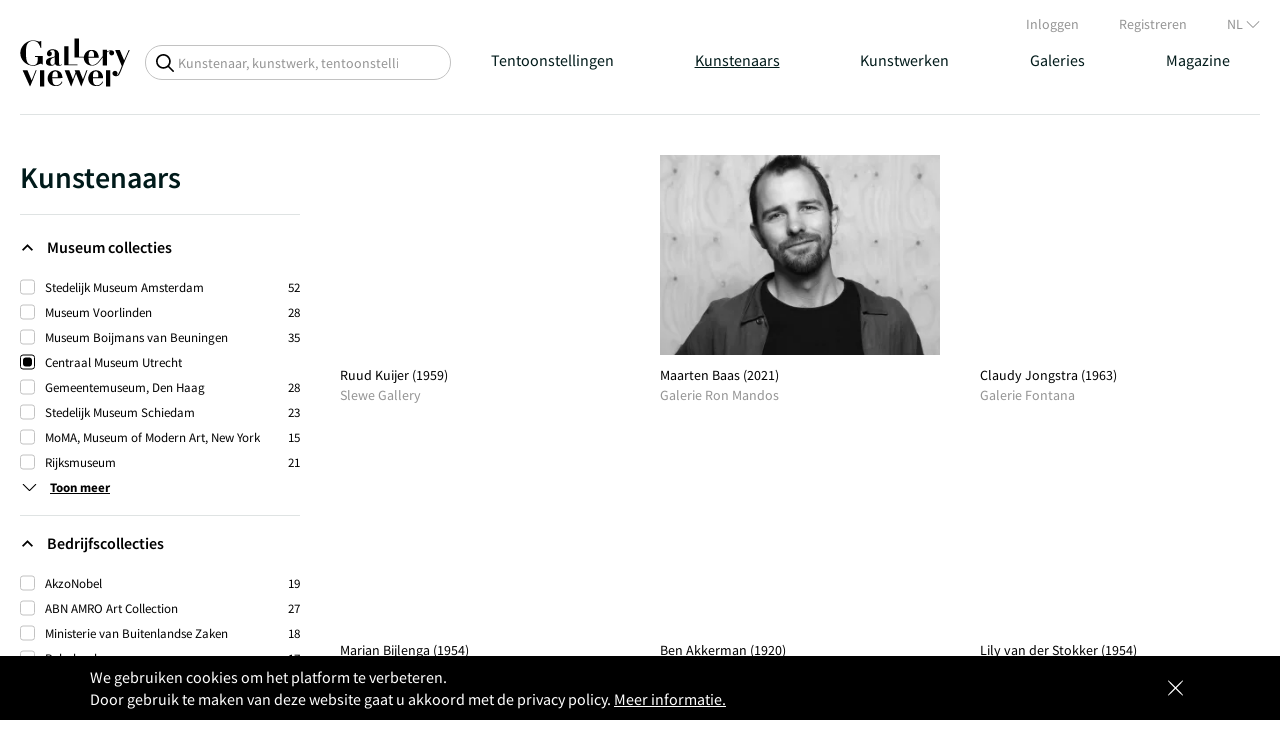

--- FILE ---
content_type: text/html; charset=utf-8
request_url: https://galleryviewer.com/nl/zoeken/kunstenaars?museums=34
body_size: 43025
content:

                <!doctype html>
                <html lang="nl" prefix="og: https://ogp.me/ns#" data-reactroot=""><head><script>
        (function(w,d,s,l,i){
			w[l]=w[l]||[];
			w[l].push({'gtm.start': new Date().getTime(),event:'gtm.js'});
			var f=d.getElementsByTagName(s)[0],
				j=d.createElement(s),
				dl=l!='dataLayer'?'&l='+l:'';

			j.async=true;
			j.src='https://www.googletagmanager.com/gtm.js?id='+i+dl;
			f.parentNode.insertBefore(j,f);
		})(window,document,'script','dataLayer','GTM-TN794P9')
</script><title data-react-helmet="true">Gallery Viewer | Kunst kopen begint hier</title><meta data-react-helmet="true" name="charSet" content="utf-8"/><meta data-react-helmet="true" name="theme-color" content="#000000"/><meta data-react-helmet="true" name="viewport" content="width=device-width, initial-scale=1, user-scalable=yes"/><meta data-react-helmet="true" name="description" content="5.000+ Beschikbare kunstwerken. Biografieën van 500+ hedendaagse kunstenaars. Toonaangevende Nederlandse galeries. Kunst kopen begint op Gallery Viewer."/><meta data-react-helmet="true" name="google-site-verification" content="tG8Ge7R4qucnrbpaOO2SINaR4MNxRaNKD3BtKZ_dMF8"/><meta data-react-helmet="true" name="language" content="NL"/><meta data-react-helmet="true" name="robots" content="index,follow"/><meta data-react-helmet="true" property="og:title" content="Gallery Viewer | Kunst kopen begint hier"/><meta data-react-helmet="true" property="og:image" content="https://res.cloudinary.com/dsvessvkt/image/upload/v1539263096/General/favicon.png"/><meta data-react-helmet="true" property="og:description" content="5.000+ Beschikbare kunstwerken. Biografieën van 500+ hedendaagse kunstenaars. Toonaangevende Nederlandse galeries. Kunst kopen begint op Gallery Viewer."/><meta data-react-helmet="true" property="og:url" content="https://galleryviewer.com/nl/zoeken/kunstenaars"/><link data-react-helmet="true" rel="icon" type="image/png" href="/static/assets/home.10c34ad2.ico"/><link data-react-helmet="true" rel="preconnect" href="https://fonts.gstatic.com/" crossorigin="anonymous"/><link data-react-helmet="true" rel="preconnect" href="https://connect.facebook.net/" crossorigin="anonymous"/><link data-react-helmet="true" rel="preconnect" href="https://www.googletagmanager.com/" crossorigin="anonymous"/><link data-react-helmet="true" rel="preconnect" href="https://widget.cloudinary.com/" crossorigin="anonymous"/><link data-react-helmet="true" rel="preconnect" href="https://api.galleryviewer.com" crossorigin="anonymous"/><link data-react-helmet="true" rel="alternate" href="https://galleryviewer.com/en/search/artists" hrefLang="en"/><link data-react-helmet="true" rel="alternate" href="https://galleryviewer.com/nl/zoeken/kunstenaars" hrefLang="nl"/><link data-react-helmet="true" rel="alternate" href="https://galleryviewer.com/fr/chercher/artistes" hrefLang="fr"/><link data-react-helmet="true" rel="alternate" href="https://galleryviewer.com/en/search/artists" hrefLang="x-default"/><link data-react-helmet="true" rel="canonical" href="https://galleryviewer.com/nl/zoeken/kunstenaars"/><style data-react-helmet="true" type="text/css">
                                            * {
                                                box-sizing: border-box;
                                                -webkit-overflow-scrolling: touch;
                                            }
                                            .ps__rail-y {
                                                opacity: 1 !important;
                                            }
                                            .ps__thumb-y {
                                                background-color: #7f7f7f !important;
                                            }
                                            .lazy-load-image-background {display: inline !important;}
                                            
	.slick-list,.slick-slider,.slick-track{position:relative;display:block}.slick-loading .slick-slide,.slick-loading .slick-track{visibility:hidden}.slick-slider{box-sizing:border-box;-webkit-user-select:none;-moz-user-select:none;-ms-user-select:none;user-select:none;-webkit-touch-callout:none;-khtml-user-select:none;-ms-touch-action:pan-y;touch-action:pan-y;-webkit-tap-highlight-color:transparent}.slick-list{overflow:hidden;margin:0;padding:0}.slick-list:focus{outline:0}.slick-list.dragging{cursor:pointer;cursor:hand}.slick-slider .slick-list,.slick-slider .slick-track{-webkit-transform:translate3d(0,0,0);-moz-transform:translate3d(0,0,0);-ms-transform:translate3d(0,0,0);-o-transform:translate3d(0,0,0);transform:translate3d(0,0,0)}.slick-track{top:0;left:0}.slick-track:after,.slick-track:before{display:table;content:''}.slick-track:after{clear:both}.slick-slide{display:none;float:left;height:100%;min-height:1px}[dir=rtl] .slick-slide{float:right}.slick-slide img{display:block}.slick-slide.slick-loading img{display:none}.slick-slide.dragging img{pointer-events:none}.slick-initialized .slick-slide{display:block}.slick-vertical .slick-slide{display:block;height:auto;border:1px solid transparent}.slick-arrow.slick-hidden{display:none}
	@charset 'UTF-8';.slick-dots,.slick-next,.slick-prev{position:absolute;display:block;padding:0}.slick-dots li button:before,.slick-next:before,.slick-prev:before{font-family:slick;-webkit-font-smoothing:antialiased;-moz-osx-font-smoothing:grayscale}.slick-loading .slick-list{background:url(ajax-loader.gif) center center no-repeat #fff}@font-face{font-family:slick;font-display:optional;font-weight:400;font-style:normal;src:url(fonts/slick.eot);src:url(fonts/slick.eot?#iefix) format('embedded-opentype'),url(fonts/slick.woff) format('woff'),url(fonts/slick.ttf) format('truetype'),url(fonts/slick.svg#slick) format('svg')}.slick-next,.slick-prev{font-size:0;line-height:0;top:50%;width:20px;height:20px;-webkit-transform:translate(0,-50%);-ms-transform:translate(0,-50%);transform:translate(0,-50%);cursor:pointer;color:transparent;border:none;outline:0;background:0 0}.slick-next:focus,.slick-next:hover,.slick-prev:focus,.slick-prev:hover{color:transparent;outline:0;background:0 0}.slick-next:focus:before,.slick-next:hover:before,.slick-prev:focus:before,.slick-prev:hover:before{opacity:1}.slick-next.slick-disabled:before,.slick-prev.slick-disabled:before{opacity:.25}.slick-next:before,.slick-prev:before{font-size:20px;line-height:1;opacity:.75;color:#fff}.slick-prev{left:-25px}[dir=rtl] .slick-prev{right:-25px;left:auto}.slick-prev:before{content:'â†'}.slick-next:before,[dir=rtl] .slick-prev:before{content:'â†’'}.slick-next{right:-25px}[dir=rtl] .slick-next{right:auto;left:-25px}[dir=rtl] .slick-next:before{content:'â†'}.slick-dotted.slick-slider{margin-bottom:30px}.slick-dots{bottom:-25px;width:100%;margin:0;list-style:none;text-align:center}.slick-dots li{position:relative;display:inline-block;width:20px;height:20px;margin:0 5px;padding:0;cursor:pointer}.slick-dots li button{font-size:0;line-height:0;display:block;width:20px;height:20px;padding:5px;cursor:pointer;color:transparent;border:0;outline:0;background:0 0}.slick-dots li button:focus,.slick-dots li button:hover{outline:0}.slick-dots li button:focus:before,.slick-dots li button:hover:before{opacity:1}.slick-dots li button:before{font-size:6px;line-height:20px;position:absolute;top:0;left:0;width:20px;height:20px;content:'â€¢';text-align:center;opacity:.25;color:#000}.slick-dots li.slick-active button:before{opacity:.75;color:#000}

                                            
	/* latin-ext */
	@font-face {
	  font-family: 'Lato';
	  font-style: normal;
	  font-weight: 400;
	  font-display: swap;
	  src: local('Lato Regular'), local('Lato-Regular'), url(https://fonts.gstatic.com/s/lato/v14/S6uyw4BMUTPHjxAwXiWtFCfQ7A.woff2) format('woff2');
	  unicode-range: U+0100-024F, U+0259, U+1E00-1EFF, U+2020, U+20A0-20AB, U+20AD-20CF, U+2113, U+2C60-2C7F, U+A720-A7FF;
	}
	/* latin */
	@font-face {
	  font-family: 'Lato';
	  font-style: normal;
	  font-weight: 400;
	  font-display: swap;
	  src: local('Lato Regular'), local('Lato-Regular'), url(https://fonts.gstatic.com/s/lato/v14/S6uyw4BMUTPHjx4wXiWtFCc.woff2) format('woff2');
	  unicode-range: U+0000-00FF, U+0131, U+0152-0153, U+02BB-02BC, U+02C6, U+02DA, U+02DC, U+2000-206F, U+2074, U+20AC, U+2122, U+2191, U+2193, U+2212, U+2215, U+FEFF, U+FFFD;
	}
	/* latin-ext */
	@font-face {
	  font-family: 'Lato';
	  font-style: normal;
	  font-weight: 700;
	  font-display: swap;
	  src: local('Lato Bold'), local('Lato-Bold'), url(https://fonts.gstatic.com/s/lato/v14/S6u9w4BMUTPHh6UVSwaPGQ3q5d0N7w.woff2) format('woff2');
	  unicode-range: U+0100-024F, U+0259, U+1E00-1EFF, U+2020, U+20A0-20AB, U+20AD-20CF, U+2113, U+2C60-2C7F, U+A720-A7FF;
	}
	/* latin */
	@font-face {
	  font-family: 'Lato';
	  font-style: normal;
	  font-weight: 700;
	  font-display: swap;
	  src: local('Lato Bold'), local('Lato-Bold'), url(https://fonts.gstatic.com/s/lato/v14/S6u9w4BMUTPHh6UVSwiPGQ3q5d0.woff2) format('woff2');
	  unicode-range: U+0000-00FF, U+0131, U+0152-0153, U+02BB-02BC, U+02C6, U+02DA, U+02DC, U+2000-206F, U+2074, U+20AC, U+2122, U+2191, U+2193, U+2212, U+2215, U+FEFF, U+FFFD;
	}
	/* cyrillic-ext */
	@font-face {
	  font-family: 'Montserrat';
	  font-style: normal;
	  font-weight: 300;
	  font-display: swap;
	  src: local('Montserrat Light'), local('Montserrat-Light'), url(https://fonts.gstatic.com/s/montserrat/v12/JTURjIg1_i6t8kCHKm45_cJD3gTD_vx3rCubqg.woff2) format('woff2');
	  unicode-range: U+0460-052F, U+1C80-1C88, U+20B4, U+2DE0-2DFF, U+A640-A69F, U+FE2E-FE2F;
	}
	/* cyrillic */
	@font-face {
	  font-family: 'Montserrat';
	  font-style: normal;
	  font-weight: 300;
	  font-display: swap;
	  src: local('Montserrat Light'), local('Montserrat-Light'), url(https://fonts.gstatic.com/s/montserrat/v12/JTURjIg1_i6t8kCHKm45_cJD3g3D_vx3rCubqg.woff2) format('woff2');
	  unicode-range: U+0400-045F, U+0490-0491, U+04B0-04B1, U+2116;
	}
	/* vietnamese */
	@font-face {
	  font-family: 'Montserrat';
	  font-style: normal;
	  font-weight: 300;
	  font-display: swap;
	  src: local('Montserrat Light'), local('Montserrat-Light'), url(https://fonts.gstatic.com/s/montserrat/v12/JTURjIg1_i6t8kCHKm45_cJD3gbD_vx3rCubqg.woff2) format('woff2');
	  unicode-range: U+0102-0103, U+0110-0111, U+1EA0-1EF9, U+20AB;
	}
	/* latin-ext */
	@font-face {
	  font-family: 'Montserrat';
	  font-style: normal;
	  font-weight: 300;
	  font-display: swap;
	  src: local('Montserrat Light'), local('Montserrat-Light'), url(https://fonts.gstatic.com/s/montserrat/v12/JTURjIg1_i6t8kCHKm45_cJD3gfD_vx3rCubqg.woff2) format('woff2');
	  unicode-range: U+0100-024F, U+0259, U+1E00-1EFF, U+2020, U+20A0-20AB, U+20AD-20CF, U+2113, U+2C60-2C7F, U+A720-A7FF;
	}
	/* latin */
	@font-face {
	  font-family: 'Montserrat';
	  font-style: normal;
	  font-weight: 300;
	  font-display: swap;
	  src: local('Montserrat Light'), local('Montserrat-Light'), url(https://fonts.gstatic.com/s/montserrat/v12/JTURjIg1_i6t8kCHKm45_cJD3gnD_vx3rCs.woff2) format('woff2');
	  unicode-range: U+0000-00FF, U+0131, U+0152-0153, U+02BB-02BC, U+02C6, U+02DA, U+02DC, U+2000-206F, U+2074, U+20AC, U+2122, U+2191, U+2193, U+2212, U+2215, U+FEFF, U+FFFD;
	}
	/* cyrillic-ext */
	@font-face {
	  font-family: 'Montserrat';
	  font-style: normal;
	  font-weight: 400;
	  font-display: swap;
	  src: local('Montserrat Regular'), local('Montserrat-Regular'), url(https://fonts.gstatic.com/s/montserrat/v12/JTUSjIg1_i6t8kCHKm459WRhyyTh89ZNpQ.woff2) format('woff2');
	  unicode-range: U+0460-052F, U+1C80-1C88, U+20B4, U+2DE0-2DFF, U+A640-A69F, U+FE2E-FE2F;
	}
	/* cyrillic */
	@font-face {
	  font-family: 'Montserrat';
	  font-style: normal;
	  font-weight: 400;
	  font-display: swap;
	  src: local('Montserrat Regular'), local('Montserrat-Regular'), url(https://fonts.gstatic.com/s/montserrat/v12/JTUSjIg1_i6t8kCHKm459W1hyyTh89ZNpQ.woff2) format('woff2');
	  unicode-range: U+0400-045F, U+0490-0491, U+04B0-04B1, U+2116;
	}
	/* vietnamese */
	@font-face {
	  font-family: 'Montserrat';
	  font-style: normal;
	  font-weight: 400;
	  font-display: swap;
	  src: local('Montserrat Regular'), local('Montserrat-Regular'), url(https://fonts.gstatic.com/s/montserrat/v12/JTUSjIg1_i6t8kCHKm459WZhyyTh89ZNpQ.woff2) format('woff2');
	  unicode-range: U+0102-0103, U+0110-0111, U+1EA0-1EF9, U+20AB;
	}
	/* latin-ext */
	@font-face {
	  font-family: 'Montserrat';
	  font-style: normal;
	  font-weight: 400;
	  font-display: swap;
	  src: local('Montserrat Regular'), local('Montserrat-Regular'), url(https://fonts.gstatic.com/s/montserrat/v12/JTUSjIg1_i6t8kCHKm459WdhyyTh89ZNpQ.woff2) format('woff2');
	  unicode-range: U+0100-024F, U+0259, U+1E00-1EFF, U+2020, U+20A0-20AB, U+20AD-20CF, U+2113, U+2C60-2C7F, U+A720-A7FF;
	}
	/* latin */
	@font-face {
	  font-family: 'Montserrat';
	  font-style: normal;
	  font-weight: 400;
	  font-display: swap;
	  src: local('Montserrat Regular'), local('Montserrat-Regular'), url(https://fonts.gstatic.com/s/montserrat/v12/JTUSjIg1_i6t8kCHKm459WlhyyTh89Y.woff2) format('woff2');
	  unicode-range: U+0000-00FF, U+0131, U+0152-0153, U+02BB-02BC, U+02C6, U+02DA, U+02DC, U+2000-206F, U+2074, U+20AC, U+2122, U+2191, U+2193, U+2212, U+2215, U+FEFF, U+FFFD;
	}
	/* cyrillic-ext */
	@font-face {
	  font-family: 'Montserrat';
	  font-style: normal;
	  font-weight: 500;
	  font-display: swap;
	  src: local('Montserrat Medium'), local('Montserrat-Medium'), url(https://fonts.gstatic.com/s/montserrat/v12/JTURjIg1_i6t8kCHKm45_ZpC3gTD_vx3rCubqg.woff2) format('woff2');
	  unicode-range: U+0460-052F, U+1C80-1C88, U+20B4, U+2DE0-2DFF, U+A640-A69F, U+FE2E-FE2F;
	}
	/* cyrillic */
	@font-face {
	  font-family: 'Montserrat';
	  font-style: normal;
	  font-weight: 500;
	  font-display: swap;
	  src: local('Montserrat Medium'), local('Montserrat-Medium'), url(https://fonts.gstatic.com/s/montserrat/v12/JTURjIg1_i6t8kCHKm45_ZpC3g3D_vx3rCubqg.woff2) format('woff2');
	  unicode-range: U+0400-045F, U+0490-0491, U+04B0-04B1, U+2116;
	}
	/* vietnamese */
	@font-face {
	  font-family: 'Montserrat';
	  font-style: normal;
	  font-weight: 500;
	  font-display: swap;
	  src: local('Montserrat Medium'), local('Montserrat-Medium'), url(https://fonts.gstatic.com/s/montserrat/v12/JTURjIg1_i6t8kCHKm45_ZpC3gbD_vx3rCubqg.woff2) format('woff2');
	  unicode-range: U+0102-0103, U+0110-0111, U+1EA0-1EF9, U+20AB;
	}
	/* latin-ext */
	@font-face {
	  font-family: 'Montserrat';
	  font-style: normal;
	  font-weight: 500;
	  font-display: swap;
	  src: local('Montserrat Medium'), local('Montserrat-Medium'), url(https://fonts.gstatic.com/s/montserrat/v12/JTURjIg1_i6t8kCHKm45_ZpC3gfD_vx3rCubqg.woff2) format('woff2');
	  unicode-range: U+0100-024F, U+0259, U+1E00-1EFF, U+2020, U+20A0-20AB, U+20AD-20CF, U+2113, U+2C60-2C7F, U+A720-A7FF;
	}
	/* latin */
	@font-face {
	  font-family: 'Montserrat';
	  font-style: normal;
	  font-weight: 500;
	  font-display: swap;
	  src: local('Montserrat Medium'), local('Montserrat-Medium'), url(https://fonts.gstatic.com/s/montserrat/v12/JTURjIg1_i6t8kCHKm45_ZpC3gnD_vx3rCs.woff2) format('woff2');
	  unicode-range: U+0000-00FF, U+0131, U+0152-0153, U+02BB-02BC, U+02C6, U+02DA, U+02DC, U+2000-206F, U+2074, U+20AC, U+2122, U+2191, U+2193, U+2212, U+2215, U+FEFF, U+FFFD;
	}
	/* cyrillic-ext */
	@font-face {
	  font-family: 'Montserrat';
	  font-style: normal;
	  font-weight: 600;
	  font-display: swap;
	  src: local('Montserrat SemiBold'), local('Montserrat-SemiBold'), url(https://fonts.gstatic.com/s/montserrat/v12/JTURjIg1_i6t8kCHKm45_bZF3gTD_vx3rCubqg.woff2) format('woff2');
	  unicode-range: U+0460-052F, U+1C80-1C88, U+20B4, U+2DE0-2DFF, U+A640-A69F, U+FE2E-FE2F;
	}
	/* cyrillic */
	@font-face {
	  font-family: 'Montserrat';
	  font-style: normal;
	  font-weight: 600;
	  font-display: swap;
	  src: local('Montserrat SemiBold'), local('Montserrat-SemiBold'), url(https://fonts.gstatic.com/s/montserrat/v12/JTURjIg1_i6t8kCHKm45_bZF3g3D_vx3rCubqg.woff2) format('woff2');
	  unicode-range: U+0400-045F, U+0490-0491, U+04B0-04B1, U+2116;
	}
	/* vietnamese */
	@font-face {
	  font-family: 'Montserrat';
	  font-style: normal;
	  font-weight: 600;
	  font-display: swap;
	  src: local('Montserrat SemiBold'), local('Montserrat-SemiBold'), url(https://fonts.gstatic.com/s/montserrat/v12/JTURjIg1_i6t8kCHKm45_bZF3gbD_vx3rCubqg.woff2) format('woff2');
	  unicode-range: U+0102-0103, U+0110-0111, U+1EA0-1EF9, U+20AB;
	}
	/* latin-ext */
	@font-face {
	  font-family: 'Montserrat';
	  font-style: normal;
	  font-weight: 600;
	  font-display: swap;
	  src: local('Montserrat SemiBold'), local('Montserrat-SemiBold'), url(https://fonts.gstatic.com/s/montserrat/v12/JTURjIg1_i6t8kCHKm45_bZF3gfD_vx3rCubqg.woff2) format('woff2');
	  unicode-range: U+0100-024F, U+0259, U+1E00-1EFF, U+2020, U+20A0-20AB, U+20AD-20CF, U+2113, U+2C60-2C7F, U+A720-A7FF;
	}
	/* latin */
	@font-face {
	  font-family: 'Montserrat';
	  font-style: normal;
	  font-weight: 600;
	  font-display: swap;
	  src: local('Montserrat SemiBold'), local('Montserrat-SemiBold'), url(https://fonts.gstatic.com/s/montserrat/v12/JTURjIg1_i6t8kCHKm45_bZF3gnD_vx3rCs.woff2) format('woff2');
	  unicode-range: U+0000-00FF, U+0131, U+0152-0153, U+02BB-02BC, U+02C6, U+02DA, U+02DC, U+2000-206F, U+2074, U+20AC, U+2122, U+2191, U+2193, U+2212, U+2215, U+FEFF, U+FFFD;
	}
	/* cyrillic-ext */
	@font-face {
	  font-family: 'Montserrat';
	  font-style: normal;
	  font-weight: 700;
	  font-display: swap;
	  src: local('Montserrat Bold'), local('Montserrat-Bold'), url(https://fonts.gstatic.com/s/montserrat/v12/JTURjIg1_i6t8kCHKm45_dJE3gTD_vx3rCubqg.woff2) format('woff2');
	  unicode-range: U+0460-052F, U+1C80-1C88, U+20B4, U+2DE0-2DFF, U+A640-A69F, U+FE2E-FE2F;
	}
	/* cyrillic */
	@font-face {
	  font-family: 'Montserrat';
	  font-style: normal;
	  font-weight: 700;
	  font-display: swap;
	  src: local('Montserrat Bold'), local('Montserrat-Bold'), url(https://fonts.gstatic.com/s/montserrat/v12/JTURjIg1_i6t8kCHKm45_dJE3g3D_vx3rCubqg.woff2) format('woff2');
	  unicode-range: U+0400-045F, U+0490-0491, U+04B0-04B1, U+2116;
	}
	/* vietnamese */
	@font-face {
	  font-family: 'Montserrat';
	  font-style: normal;
	  font-weight: 700;
	  font-display: swap;
	  src: local('Montserrat Bold'), local('Montserrat-Bold'), url(https://fonts.gstatic.com/s/montserrat/v12/JTURjIg1_i6t8kCHKm45_dJE3gbD_vx3rCubqg.woff2) format('woff2');
	  unicode-range: U+0102-0103, U+0110-0111, U+1EA0-1EF9, U+20AB;
	}
	/* latin-ext */
	@font-face {
	  font-family: 'Montserrat';
	  font-style: normal;
	  font-weight: 700;
	  font-display: swap;
	  src: local('Montserrat Bold'), local('Montserrat-Bold'), url(https://fonts.gstatic.com/s/montserrat/v12/JTURjIg1_i6t8kCHKm45_dJE3gfD_vx3rCubqg.woff2) format('woff2');
	  unicode-range: U+0100-024F, U+0259, U+1E00-1EFF, U+2020, U+20A0-20AB, U+20AD-20CF, U+2113, U+2C60-2C7F, U+A720-A7FF;
	}
	/* latin */
	@font-face {
	  font-family: 'Montserrat';
	  font-style: normal;
	  font-weight: 700;
	  font-display: swap;
	  src: local('Montserrat Bold'), local('Montserrat-Bold'), url(https://fonts.gstatic.com/s/montserrat/v12/JTURjIg1_i6t8kCHKm45_dJE3gnD_vx3rCs.woff2) format('woff2');
	  unicode-range: U+0000-00FF, U+0131, U+0152-0153, U+02BB-02BC, U+02C6, U+02DA, U+02DC, U+2000-206F, U+2074, U+20AC, U+2122, U+2191, U+2193, U+2212, U+2215, U+FEFF, U+FFFD;
	}
	/* cyrillic-ext */
	@font-face {
	  font-family: 'Montserrat';
	  font-style: normal;
	  font-weight: 800;
	  font-display: swap;
	  src: local('Montserrat ExtraBold'), local('Montserrat-ExtraBold'), url(https://fonts.gstatic.com/s/montserrat/v12/JTURjIg1_i6t8kCHKm45_c5H3gTD_vx3rCubqg.woff2) format('woff2');
	  unicode-range: U+0460-052F, U+1C80-1C88, U+20B4, U+2DE0-2DFF, U+A640-A69F, U+FE2E-FE2F;
	}
	/* cyrillic */
	@font-face {
	  font-family: 'Montserrat';
	  font-style: normal;
	  font-weight: 800;
	  font-display: swap;
	  src: local('Montserrat ExtraBold'), local('Montserrat-ExtraBold'), url(https://fonts.gstatic.com/s/montserrat/v12/JTURjIg1_i6t8kCHKm45_c5H3g3D_vx3rCubqg.woff2) format('woff2');
	  unicode-range: U+0400-045F, U+0490-0491, U+04B0-04B1, U+2116;
	}
	/* vietnamese */
	@font-face {
	  font-family: 'Montserrat';
	  font-style: normal;
	  font-weight: 800;
	  font-display: swap;
	  src: local('Montserrat ExtraBold'), local('Montserrat-ExtraBold'), url(https://fonts.gstatic.com/s/montserrat/v12/JTURjIg1_i6t8kCHKm45_c5H3gbD_vx3rCubqg.woff2) format('woff2');
	  unicode-range: U+0102-0103, U+0110-0111, U+1EA0-1EF9, U+20AB;
	}
	/* latin-ext */
	@font-face {
	  font-family: 'Montserrat';
	  font-style: normal;
	  font-weight: 800;
	  font-display: swap;
	  src: local('Montserrat ExtraBold'), local('Montserrat-ExtraBold'), url(https://fonts.gstatic.com/s/montserrat/v12/JTURjIg1_i6t8kCHKm45_c5H3gfD_vx3rCubqg.woff2) format('woff2');
	  unicode-range: U+0100-024F, U+0259, U+1E00-1EFF, U+2020, U+20A0-20AB, U+20AD-20CF, U+2113, U+2C60-2C7F, U+A720-A7FF;
	}
	/* latin */
	@font-face {
	  font-family: 'Montserrat';
	  font-style: normal;
	  font-weight: 800;
	  font-display: swap;
	  src: local('Montserrat ExtraBold'), local('Montserrat-ExtraBold'), url(https://fonts.gstatic.com/s/montserrat/v12/JTURjIg1_i6t8kCHKm45_c5H3gnD_vx3rCs.woff2) format('woff2');
	  unicode-range: U+0000-00FF, U+0131, U+0152-0153, U+02BB-02BC, U+02C6, U+02DA, U+02DC, U+2000-206F, U+2074, U+20AC, U+2122, U+2191, U+2193, U+2212, U+2215, U+FEFF, U+FFFD;
	}
	/* cyrillic-ext */
	@font-face {
	  font-family: 'Source Sans Pro';
	  font-style: normal;
	  font-weight: 400;
	  font-display: swap;
	  src: local('Source Sans Pro Regular'), local('SourceSansPro-Regular'), url(https://fonts.gstatic.com/s/sourcesanspro/v11/6xK3dSBYKcSV-LCoeQqfX1RYOo3qNa7lujVj9_mf.woff2) format('woff2');
	  unicode-range: U+0460-052F, U+1C80-1C88, U+20B4, U+2DE0-2DFF, U+A640-A69F, U+FE2E-FE2F;
	}
	/* cyrillic */
	@font-face {
	  font-family: 'Source Sans Pro';
	  font-style: normal;
	  font-weight: 400;
	  font-display: swap;
	  src: local('Source Sans Pro Regular'), local('SourceSansPro-Regular'), url(https://fonts.gstatic.com/s/sourcesanspro/v11/6xK3dSBYKcSV-LCoeQqfX1RYOo3qPK7lujVj9_mf.woff2) format('woff2');
	  unicode-range: U+0400-045F, U+0490-0491, U+04B0-04B1, U+2116;
	}
	/* greek-ext */
	@font-face {
	  font-family: 'Source Sans Pro';
	  font-style: normal;
	  font-weight: 400;
	  font-display: swap;
	  src: local('Source Sans Pro Regular'), local('SourceSansPro-Regular'), url(https://fonts.gstatic.com/s/sourcesanspro/v11/6xK3dSBYKcSV-LCoeQqfX1RYOo3qNK7lujVj9_mf.woff2) format('woff2');
	  unicode-range: U+1F00-1FFF;
	}
	/* greek */
	@font-face {
	  font-family: 'Source Sans Pro';
	  font-style: normal;
	  font-weight: 400;
	  font-display: swap;
	  src: local('Source Sans Pro Regular'), local('SourceSansPro-Regular'), url(https://fonts.gstatic.com/s/sourcesanspro/v11/6xK3dSBYKcSV-LCoeQqfX1RYOo3qO67lujVj9_mf.woff2) format('woff2');
	  unicode-range: U+0370-03FF;
	}
	/* vietnamese */
	@font-face {
	  font-family: 'Source Sans Pro';
	  font-style: normal;
	  font-weight: 400;
	  font-display: swap;
	  src: local('Source Sans Pro Regular'), local('SourceSansPro-Regular'), url(https://fonts.gstatic.com/s/sourcesanspro/v11/6xK3dSBYKcSV-LCoeQqfX1RYOo3qN67lujVj9_mf.woff2) format('woff2');
	  unicode-range: U+0102-0103, U+0110-0111, U+1EA0-1EF9, U+20AB;
	}
	/* latin-ext */
	@font-face {
	  font-family: 'Source Sans Pro';
	  font-style: normal;
	  font-weight: 400;
	  font-display: swap;
	  src: local('Source Sans Pro Regular'), local('SourceSansPro-Regular'), url(https://fonts.gstatic.com/s/sourcesanspro/v11/6xK3dSBYKcSV-LCoeQqfX1RYOo3qNq7lujVj9_mf.woff2) format('woff2');
	  unicode-range: U+0100-024F, U+0259, U+1E00-1EFF, U+2020, U+20A0-20AB, U+20AD-20CF, U+2113, U+2C60-2C7F, U+A720-A7FF;
	}
	/* latin */
	@font-face {
	  font-family: 'Source Sans Pro';
	  font-style: normal;
	  font-weight: 400;
	  font-display: swap;
	  src: local('Source Sans Pro Regular'), local('SourceSansPro-Regular'), url(https://fonts.gstatic.com/s/sourcesanspro/v11/6xK3dSBYKcSV-LCoeQqfX1RYOo3qOK7lujVj9w.woff2) format('woff2');
	  unicode-range: U+0000-00FF, U+0131, U+0152-0153, U+02BB-02BC, U+02C6, U+02DA, U+02DC, U+2000-206F, U+2074, U+20AC, U+2122, U+2191, U+2193, U+2212, U+2215, U+FEFF, U+FFFD;
	}
	/* cyrillic-ext */
	@font-face {
	  font-family: 'Source Sans Pro';
	  font-style: normal;
	  font-weight: 600;
	  font-display: swap;
	  src: local('Source Sans Pro SemiBold'), local('SourceSansPro-SemiBold'), url(https://fonts.gstatic.com/s/sourcesanspro/v11/6xKydSBYKcSV-LCoeQqfX1RYOo3i54rwmhdu3cOWxy40.woff2) format('woff2');
	  unicode-range: U+0460-052F, U+1C80-1C88, U+20B4, U+2DE0-2DFF, U+A640-A69F, U+FE2E-FE2F;
	}
	/* cyrillic */
	@font-face {
	  font-family: 'Source Sans Pro';
	  font-style: normal;
	  font-weight: 600;
	  font-display: swap;
	  src: local('Source Sans Pro SemiBold'), local('SourceSansPro-SemiBold'), url(https://fonts.gstatic.com/s/sourcesanspro/v11/6xKydSBYKcSV-LCoeQqfX1RYOo3i54rwkxdu3cOWxy40.woff2) format('woff2');
	  unicode-range: U+0400-045F, U+0490-0491, U+04B0-04B1, U+2116;
	}
	/* greek-ext */
	@font-face {
	  font-family: 'Source Sans Pro';
	  font-style: normal;
	  font-weight: 600;
	  font-display: swap;
	  src: local('Source Sans Pro SemiBold'), local('SourceSansPro-SemiBold'), url(https://fonts.gstatic.com/s/sourcesanspro/v11/6xKydSBYKcSV-LCoeQqfX1RYOo3i54rwmxdu3cOWxy40.woff2) format('woff2');
	  unicode-range: U+1F00-1FFF;
	}
	/* greek */
	@font-face {
	  font-family: 'Source Sans Pro';
	  font-style: normal;
	  font-weight: 600;
	  font-display: swap;
	  src: local('Source Sans Pro SemiBold'), local('SourceSansPro-SemiBold'), url(https://fonts.gstatic.com/s/sourcesanspro/v11/6xKydSBYKcSV-LCoeQqfX1RYOo3i54rwlBdu3cOWxy40.woff2) format('woff2');
	  unicode-range: U+0370-03FF;
	}
	/* vietnamese */
	@font-face {
	  font-family: 'Source Sans Pro';
	  font-style: normal;
	  font-weight: 600;
	  font-display: swap;
	  src: local('Source Sans Pro SemiBold'), local('SourceSansPro-SemiBold'), url(https://fonts.gstatic.com/s/sourcesanspro/v11/6xKydSBYKcSV-LCoeQqfX1RYOo3i54rwmBdu3cOWxy40.woff2) format('woff2');
	  unicode-range: U+0102-0103, U+0110-0111, U+1EA0-1EF9, U+20AB;
	}
	/* latin-ext */
	@font-face {
	  font-family: 'Source Sans Pro';
	  font-style: normal;
	  font-weight: 600;
	  font-display: swap;
	  src: local('Source Sans Pro SemiBold'), local('SourceSansPro-SemiBold'), url(https://fonts.gstatic.com/s/sourcesanspro/v11/6xKydSBYKcSV-LCoeQqfX1RYOo3i54rwmRdu3cOWxy40.woff2) format('woff2');
	  unicode-range: U+0100-024F, U+0259, U+1E00-1EFF, U+2020, U+20A0-20AB, U+20AD-20CF, U+2113, U+2C60-2C7F, U+A720-A7FF;
	}
	/* latin */
	@font-face {
	  font-family: 'Source Sans Pro';
	  font-style: normal;
	  font-weight: 600;
	  font-display: swap;
	  src: local('Source Sans Pro SemiBold'), local('SourceSansPro-SemiBold'), url(https://fonts.gstatic.com/s/sourcesanspro/v11/6xKydSBYKcSV-LCoeQqfX1RYOo3i54rwlxdu3cOWxw.woff2) format('woff2');
	  unicode-range: U+0000-00FF, U+0131, U+0152-0153, U+02BB-02BC, U+02C6, U+02DA, U+02DC, U+2000-206F, U+2074, U+20AC, U+2122, U+2191, U+2193, U+2212, U+2215, U+FEFF, U+FFFD;
	}
	/* cyrillic-ext */
	@font-face {
	  font-family: 'Source Sans Pro';
	  font-style: normal;
	  font-weight: 700;
	  font-display: swap;
	  src: local('Source Sans Pro Bold'), local('SourceSansPro-Bold'), url(https://fonts.gstatic.com/s/sourcesanspro/v11/6xKydSBYKcSV-LCoeQqfX1RYOo3ig4vwmhdu3cOWxy40.woff2) format('woff2');
	  unicode-range: U+0460-052F, U+1C80-1C88, U+20B4, U+2DE0-2DFF, U+A640-A69F, U+FE2E-FE2F;
	}
	/* cyrillic */
	@font-face {
	  font-family: 'Source Sans Pro';
	  font-style: normal;
	  font-weight: 700;
	  font-display: swap;
	  src: local('Source Sans Pro Bold'), local('SourceSansPro-Bold'), url(https://fonts.gstatic.com/s/sourcesanspro/v11/6xKydSBYKcSV-LCoeQqfX1RYOo3ig4vwkxdu3cOWxy40.woff2) format('woff2');
	  unicode-range: U+0400-045F, U+0490-0491, U+04B0-04B1, U+2116;
	}
	/* greek-ext */
	@font-face {
	  font-family: 'Source Sans Pro';
	  font-style: normal;
	  font-weight: 700;
	  font-display: swap;
	  src: local('Source Sans Pro Bold'), local('SourceSansPro-Bold'), url(https://fonts.gstatic.com/s/sourcesanspro/v11/6xKydSBYKcSV-LCoeQqfX1RYOo3ig4vwmxdu3cOWxy40.woff2) format('woff2');
	  unicode-range: U+1F00-1FFF;
	}
	/* greek */
	@font-face {
	  font-family: 'Source Sans Pro';
	  font-style: normal;
	  font-weight: 700;
	  font-display: swap;
	  src: local('Source Sans Pro Bold'), local('SourceSansPro-Bold'), url(https://fonts.gstatic.com/s/sourcesanspro/v11/6xKydSBYKcSV-LCoeQqfX1RYOo3ig4vwlBdu3cOWxy40.woff2) format('woff2');
	  unicode-range: U+0370-03FF;
	}
	/* vietnamese */
	@font-face {
	  font-family: 'Source Sans Pro';
	  font-style: normal;
	  font-weight: 700;
	  font-display: swap;
	  src: local('Source Sans Pro Bold'), local('SourceSansPro-Bold'), url(https://fonts.gstatic.com/s/sourcesanspro/v11/6xKydSBYKcSV-LCoeQqfX1RYOo3ig4vwmBdu3cOWxy40.woff2) format('woff2');
	  unicode-range: U+0102-0103, U+0110-0111, U+1EA0-1EF9, U+20AB;
	}
	/* latin-ext */
	@font-face {
	  font-family: 'Source Sans Pro';
	  font-style: normal;
	  font-weight: 700;
	  font-display: swap;
	  src: local('Source Sans Pro Bold'), local('SourceSansPro-Bold'), url(https://fonts.gstatic.com/s/sourcesanspro/v11/6xKydSBYKcSV-LCoeQqfX1RYOo3ig4vwmRdu3cOWxy40.woff2) format('woff2');
	  unicode-range: U+0100-024F, U+0259, U+1E00-1EFF, U+2020, U+20A0-20AB, U+20AD-20CF, U+2113, U+2C60-2C7F, U+A720-A7FF;
	}
	/* latin */
	@font-face {
	  font-family: 'Source Sans Pro';
	  font-style: normal;
	  font-weight: 700;
	  font-display: swap;
	  src: local('Source Sans Pro Bold'), local('SourceSansPro-Bold'), url(https://fonts.gstatic.com/s/sourcesanspro/v11/6xKydSBYKcSV-LCoeQqfX1RYOo3ig4vwlxdu3cOWxw.woff2) format('woff2');
	  unicode-range: U+0000-00FF, U+0131, U+0152-0153, U+02BB-02BC, U+02C6, U+02DA, U+02DC, U+2000-206F, U+2074, U+20AC, U+2122, U+2191, U+2193, U+2212, U+2215, U+FEFF, U+FFFD;
	}

                                        </style><link rel="stylesheet" href="https://galleryviewer.com/static/bundle.da111ae6ad86254e2dff.css"/><link rel="stylesheet" href="https://galleryviewer.com/static/0.6e1dc085328c3551d1e9.css"/><style data-styled="cJmxan jzDnAx irQBFc deJmuy eggBmJ bytONo icgVnh fHgyhL ffjKaE dBiHUm hWOWvH bVnpVp qWYaX eCWtqi hFRwHS eFuMvt fWAgAl mZGQl gHfwmH dtIYze bMrdAq iQqvcN cToGtu iFoxiF eWSMbN dvlGmx kWVDhH hzpuus cvKDnu kbUUfx hIuXyi eGhhwK kQgGXH bJTzds gayeyO jaEEtw fYuQmI igUFPT gJfAzi bODOLi bVmkZL WbvqX iGwmKB ffWZBl cuGPcB cWfLJY liAARq cDXSYj cWaDlv fGyQOQ cQecKS cWgkPY dnfvxG fbpQKY kUIbPy gSHcJj itGFcS cxlpIT bfRHFn hEHMBN iyJygB JWlGM fRgrFa dtSXYn jFBZyh jmpnfB fhfuZk eXuMQe hJEMoN jTryaL jCKevf iSssdC jKUeHL iInAmX bOuMXP kXlVaU fudoTi ldgFJx cOHbIk egIptc fVNFbJ exnrFB evgLSS dkCMcK dJGtji jvIRIH kZsHQU gRUWyo ktNQOy" data-styled-version="4.4.1">
/* sc-component-id: sc-bdVaJa */
.fYuQmI{width:100%;height:0px;border-top:1px solid #DFE3E3;}
/* sc-component-id: sc-bwzfXH */
.fhfuZk{width:100%;}
/* sc-component-id: sc-ifAKCX */
.cxlpIT{width:100%;position:relative;}
/* sc-component-id: sc-EHOje */
.hEHMBN{cursor:pointer;padding-left:20px;} .hEHMBN:before{top:45%;left:0;width:13px;height:13px;border:1px solid #C2C2C2;content:"";display:block;position:absolute;background:#FFFFFF;border-radius:3px;-webkit-transform:translate(0,-50%);-ms-transform:translate(0,-50%);transform:translate(0,-50%);}
/* sc-component-id: sc-bZQynM */
.bfRHFn{display:none;} .bfRHFn:checked +.sc-EHOje:before{border-color:#000000;} .bfRHFn:checked +.sc-EHOje:after{top:45%;left:3px;width:9px;height:9px;content:"";display:block;position:absolute;-webkit-transform:translate(0,-50%);-ms-transform:translate(0,-50%);transform:translate(0,-50%);border-width:0px;border-style:solid;border-color:#000000;border-radius:3px;background-color:#000000;background-repeat:no-repeat;background-position:center;}
/* sc-component-id: sc-gZMcBi */
.bVnpVp{width:100%;height:100%;display:-webkit-box;display:-webkit-flex;display:-ms-flexbox;display:flex;-webkit-box-pack:center;-webkit-justify-content:center;-ms-flex-pack:center;justify-content:center;} .bVnpVp svg{width:100%;height:auto;}.qWYaX{width:100%;height:100%;display:-webkit-box;display:-webkit-flex;display:-ms-flexbox;display:flex;-webkit-box-pack:center;-webkit-justify-content:center;-ms-flex-pack:center;justify-content:center;} .qWYaX svg{width:100%;height:auto;fill:#949494;}
/* sc-component-id: sc-kGXeez */
.exnrFB{width:100%;display:-webkit-box;display:-webkit-flex;display:-ms-flexbox;display:flex;-webkit-align-items:center;-webkit-box-align:center;-ms-flex-align:center;align-items:center;padding:8px 15px;outline:none;position:relative;border-radius:30px;-webkit-box-pack:center;-webkit-justify-content:center;-ms-flex-pack:center;justify-content:center;background-color:#001A1A;border:none;cursor:pointer;} .exnrFB:active{outline:none;border:none;} @media (max-width:320px) and (max-width:568px){.exnrFB{min-height:30px;}}
/* sc-component-id: sc-kpOJdX */
.evgLSS{color:#FFFFFF;overflow:hidden;font-size:14px;font-weight:600;font-family:'Source Sans Pro',sans-serif;text-align:center;white-space:nowrap;text-overflow:ellipsis;}
/* sc-component-id: sc-jAaTju */
.gayeyO{-webkit-text-decoration:none;text-decoration:none;color:#001A1A !important;}
/* sc-component-id: sc-jDwBTQ */
.kXlVaU{-webkit-text-decoration:none;text-decoration:none;color:#001A1A !important;}.fudoTi{-webkit-text-decoration:none;text-decoration:none;color:#000000 !important;}
/* sc-component-id: sc-jKVCRD */
.hWOWvH{width:110px;height:49px;cursor:pointer;} @media (max-width:768px){}
/* sc-component-id: sc-cooIXK */
.eFuMvt{width:100%;height:35px;border:1px solid #C2C2C2;position:relative;border-radius:20px;background-color:#FFFFFF;}
/* sc-component-id: sc-fcdeBU */
.fWAgAl{width:100%;height:100%;padding:0 10px 0 30px;display:-webkit-box;display:-webkit-flex;display:-ms-flexbox;display:flex;position:relative;-webkit-align-items:center;-webkit-box-align:center;-ms-flex-align:center;align-items:center;-webkit-box-pack:start;-webkit-justify-content:flex-start;-ms-flex-pack:start;justify-content:flex-start;}.mZGQl{width:100%;height:100%;padding:0 10px;display:-webkit-box;display:-webkit-flex;display:-ms-flexbox;display:flex;position:relative;-webkit-align-items:center;-webkit-box-align:center;-ms-flex-align:center;align-items:center;-webkit-box-pack:start;-webkit-justify-content:flex-start;-ms-flex-pack:start;justify-content:flex-start;}
/* sc-component-id: sc-gmeYpB */
.gHfwmH{width:85%;color:#000000;height:80%;border:none;padding:0;font-size:14px;-webkit-appearance:none;-moz-appearance:none;appearance:none;font-weight:600;font-family:'Source Sans Pro',sans-serif;-moz-appearance:textfield;-webkit-appearance:textfield;border-radius:17.5px;} .gHfwmH::-webkit-input-placeholder{color:#949494;font-size:14px;font-weight:100;} .gHfwmH::-moz-placeholder{color:#949494;font-size:14px;font-weight:100;} .gHfwmH:-ms-input-placeholder{color:#949494;font-size:14px;font-weight:100;} .gHfwmH::placeholder{color:#949494;font-size:14px;font-weight:100;} .gHfwmH:disabled{cursor:default;background-color:#FFFFFF;} .gHfwmH:invalid,.gHfwmH:focus{border:none;outline:none;} .gHfwmH:-webkit-autofill{-webkit-box-shadow:0 0 0px 1000px white inset;} .gHfwmH::-webkit-inner-spin-button,.gHfwmH::-webkit-outer-spin-button{-webkit-appearance:textfield;-moz-appearance:textfield;-webkit-appearance:none;-moz-appearance:none;appearance:none;margin:0;} .gHfwmH::-ms-clear,.gHfwmH::-ms-reveal{display:none;}.dtIYze{width:95%;color:#000000;height:80%;border:none;padding:0;font-size:14px;-webkit-appearance:none;-moz-appearance:none;appearance:none;font-weight:600;font-family:'Source Sans Pro',sans-serif;-moz-appearance:textfield;-webkit-appearance:textfield;border-radius:17.5px;} .dtIYze::-webkit-input-placeholder{color:#949494;font-size:14px;font-weight:100;} .dtIYze::-moz-placeholder{color:#949494;font-size:14px;font-weight:100;} .dtIYze:-ms-input-placeholder{color:#949494;font-size:14px;font-weight:100;} .dtIYze::placeholder{color:#949494;font-size:14px;font-weight:100;} .dtIYze:disabled{cursor:default;background-color:#FFFFFF;} .dtIYze:invalid,.dtIYze:focus{border:none;outline:none;} .dtIYze:-webkit-autofill{-webkit-box-shadow:0 0 0px 1000px white inset;} .dtIYze::-webkit-inner-spin-button,.dtIYze::-webkit-outer-spin-button{-webkit-appearance:textfield;-moz-appearance:textfield;-webkit-appearance:none;-moz-appearance:none;appearance:none;margin:0;} .dtIYze::-ms-clear,.dtIYze::-ms-reveal{display:none;}
/* sc-component-id: sc-kZmsYB */
.bMrdAq{top:50%;width:18px;height:18px;cursor:pointer;opacity:1;position:absolute;-webkit-transform:translate(0,-50%);-ms-transform:translate(0,-50%);transform:translate(0,-50%);left:10px;}
/* sc-component-id: sc-etwtAo */
.hFRwHS{width:100%;height:35px;display:-webkit-box;display:-webkit-flex;display:-ms-flexbox;display:flex;position:relative;-webkit-align-items:center;-webkit-box-align:center;-ms-flex-align:center;align-items:center;-webkit-flex-direction:row;-ms-flex-direction:row;flex-direction:row;-webkit-box-pack:start;-webkit-justify-content:flex-start;-ms-flex-pack:start;justify-content:flex-start;} .hFRwHS input{padding:0 2px;}
/* sc-component-id: sc-jXQZqI */
.hIuXyi{display:-webkit-box;display:-webkit-flex;display:-ms-flexbox;display:flex;-webkit-flex-wrap:wrap;-ms-flex-wrap:wrap;flex-wrap:wrap;-webkit-align-items:center;-webkit-box-align:center;-ms-flex-align:center;align-items:center;-webkit-flex-direction:row;-ms-flex-direction:row;flex-direction:row;-webkit-box-pack:space-around;-webkit-justify-content:space-around;-ms-flex-pack:space-around;justify-content:space-around;}
/* sc-component-id: sc-kasBVs */
.kQgGXH{height:100%;display:-webkit-box;display:-webkit-flex;display:-ms-flexbox;display:flex;font-size:16px;line-height:24px;-webkit-align-items:center;-webkit-box-align:center;-ms-flex-align:center;align-items:center;font-family:'Source Sans Pro',sans-serif;margin-left:0px;} @media (min-width:768px) and (max-width:991px){.kQgGXH{margin-left:0px;}}.bJTzds{height:100%;display:-webkit-box;display:-webkit-flex;display:-ms-flexbox;display:flex;font-size:16px;line-height:24px;-webkit-align-items:center;-webkit-box-align:center;-ms-flex-align:center;align-items:center;font-family:'Source Sans Pro',sans-serif;margin-left:20px;} @media (min-width:768px) and (max-width:991px){.bJTzds{margin-left:20px;}}
/* sc-component-id: sc-jtRlXQ */
.dvlGmx{display:-webkit-box;display:-webkit-flex;display:-ms-flexbox;display:flex;position:relative;-webkit-align-items:center;-webkit-box-align:center;-ms-flex-align:center;align-items:center;-webkit-flex-direction:row;-ms-flex-direction:row;flex-direction:row;-webkit-box-pack:start;-webkit-justify-content:flex-start;-ms-flex-pack:start;justify-content:flex-start;}
/* sc-component-id: sc-bGbJRg */
.kWVDhH{width:100%;cursor:pointer;display:-webkit-box;display:-webkit-flex;display:-ms-flexbox;display:flex;-webkit-align-items:center;-webkit-box-align:center;-ms-flex-align:center;align-items:center;-webkit-flex-direction:row;-ms-flex-direction:row;flex-direction:row;-webkit-box-pack:start;-webkit-justify-content:flex-start;-ms-flex-pack:start;justify-content:flex-start;}
/* sc-component-id: sc-bEjcJn */
.hzpuus{width:calc(100% - 15px);margin-right:2px;}
/* sc-component-id: sc-ePZHVD */
.cvKDnu{width:15px;height:15px;-webkit-transform:rotate( 0deg );-ms-transform:rotate( 0deg );transform:rotate( 0deg );-webkit-transition:all ease .3s;transition:all ease .3s;}
/* sc-component-id: sc-BngTV */
.icgVnh{display:-webkit-box;display:-webkit-flex;display:-ms-flexbox;display:flex;-webkit-align-items:flex-end;-webkit-box-align:flex-end;-ms-flex-align:flex-end;align-items:flex-end;-webkit-box-pack:justify;-webkit-justify-content:space-between;-ms-flex-pack:justify;justify-content:space-between;padding:0px 0 27px 0;}
/* sc-component-id: sc-bFADNz */
.fHgyhL{width:35%;display:-webkit-box;display:-webkit-flex;display:-ms-flexbox;display:flex;-webkit-align-items:center;-webkit-box-align:center;-ms-flex-align:center;align-items:center;-webkit-flex-direction:row;-ms-flex-direction:row;flex-direction:row;-webkit-box-pack:start;-webkit-justify-content:flex-start;-ms-flex-pack:start;justify-content:flex-start;margin-right:10px;}
/* sc-component-id: sc-cqpYsc */
.iQqvcN{width:65%;display:-webkit-box;display:-webkit-flex;display:-ms-flexbox;display:flex;-webkit-flex-direction:column;-ms-flex-direction:column;flex-direction:column;-webkit-box-pack:center;-webkit-justify-content:center;-ms-flex-pack:center;justify-content:center;}
/* sc-component-id: sc-hBbWxd */
.cToGtu{margin:14px 0;display:-webkit-box;display:-webkit-flex;display:-ms-flexbox;display:flex;-webkit-align-items:center;-webkit-box-align:center;-ms-flex-align:center;align-items:center;-webkit-flex-direction:row;-ms-flex-direction:row;flex-direction:row;-webkit-box-pack:end;-webkit-justify-content:flex-end;-ms-flex-pack:end;justify-content:flex-end;}
/* sc-component-id: sc-dyGzUR */
.iFoxiF{color:#949494;display:-webkit-box;display:-webkit-flex;display:-ms-flexbox;display:flex;font-size:14px;-webkit-align-items:center;-webkit-box-align:center;-ms-flex-align:center;align-items:center;margin-left:40px;font-family:'Source Sans Pro',sans-serif;line-height:20px;}
/* sc-component-id: sc-drKuOJ */
.ffjKaE{display:-webkit-box;display:-webkit-flex;display:-ms-flexbox;display:flex;position:relative;-webkit-align-items:center;-webkit-box-align:center;-ms-flex-align:center;align-items:center;-webkit-flex-direction:row;-ms-flex-direction:row;flex-direction:row;}
/* sc-component-id: sc-gRnDUn */
.dBiHUm{width:100%;margin-right:15px;}
/* sc-component-id: sc-cmjSyW */
.eWSMbN{cursor:pointer;}
/* sc-component-id: sc-cugefK */
.kbUUfx{padding-bottom:15px;}
/* sc-component-id: sc-fnwBNb */
.eCWtqi{width:calc(100% - 120px);}
/* sc-component-id: sc-gbOuXE */
.cOHbIk{display:-webkit-box;display:-webkit-flex;display:-ms-flexbox;display:flex;-webkit-align-items:center;-webkit-box-align:center;-ms-flex-align:center;align-items:center;-webkit-flex-direction:row;-ms-flex-direction:row;flex-direction:row;-webkit-box-pack:justify;-webkit-justify-content:space-between;-ms-flex-pack:justify;justify-content:space-between;}
/* sc-component-id: sc-dRFtgE */
.egIptc{width:60%;position:relative;}
/* sc-component-id: sc-gkFcWv */
.fVNFbJ{width:37%;}
/* sc-component-id: sc-cjHlYL */
.jTryaL{display:-webkit-box;display:-webkit-flex;display:-ms-flexbox;display:flex;-webkit-flex-direction:column;-ms-flex-direction:column;flex-direction:column;}
/* sc-component-id: sc-dRaagA */
.jCKevf{display:-webkit-box;display:-webkit-flex;display:-ms-flexbox;display:flex;-webkit-flex-direction:row;-ms-flex-direction:row;flex-direction:row;background-color:#F4F5F5;}.iSssdC{display:-webkit-box;display:-webkit-flex;display:-ms-flexbox;display:flex;-webkit-flex-direction:row;-ms-flex-direction:row;flex-direction:row;}
/* sc-component-id: sc-fEUNkw */
.dkCMcK{width:100%;margin:33px 70px;display:-webkit-box;display:-webkit-flex;display:-ms-flexbox;display:flex;-webkit-align-items:center;-webkit-box-align:center;-ms-flex-align:center;align-items:center;-webkit-flex-direction:row;-ms-flex-direction:row;flex-direction:row;-webkit-box-pack:justify;-webkit-justify-content:space-between;-ms-flex-pack:justify;justify-content:space-between;}
/* sc-component-id: sc-dREXXX */
.jKUeHL{width:100%;display:-webkit-box;display:-webkit-flex;display:-ms-flexbox;display:flex;-webkit-align-items:flex-start;-webkit-box-align:flex-start;-ms-flex-align:flex-start;align-items:flex-start;-webkit-flex-direction:row;-ms-flex-direction:row;flex-direction:row;-webkit-box-pack:justify;-webkit-justify-content:space-between;-ms-flex-pack:justify;justify-content:space-between;margin:44px 70px;}
/* sc-component-id: sc-kcbnda */
.iInAmX{display:-webkit-box;display:-webkit-flex;display:-ms-flexbox;display:flex;-webkit-align-items:flex-start;-webkit-box-align:flex-start;-ms-flex-align:flex-start;align-items:flex-start;margin-right:20px;-webkit-flex-direction:column;-ms-flex-direction:column;flex-direction:column;-webkit-box-pack:center;-webkit-justify-content:center;-ms-flex-pack:center;justify-content:center;}
/* sc-component-id: sc-hcmgZB */
.jvIRIH{display:-webkit-box;display:-webkit-flex;display:-ms-flexbox;display:flex;-webkit-align-items:baseline;-webkit-box-align:baseline;-ms-flex-align:baseline;align-items:baseline;-webkit-box-pack:justify;-webkit-justify-content:space-between;-ms-flex-pack:justify;justify-content:space-between;}
/* sc-component-id: sc-dHmInP */
.kZsHQU{display:block;margin-right:26px;}
/* sc-component-id: sc-ejGVNB */
.gRUWyo{width:22px;height:22px;}
/* sc-component-id: sc-eLdqWK */
.bOuMXP{font-size:16px;font-family:'Source Sans Pro',sans-serif;font-weight:600;line-height:30px;}
/* sc-component-id: sc-iiUIRa */
.dJGtji{color:#949494;font-size:16px;line-height:30px;font-family:'Source Sans Pro',sans-serif;} .dJGtji a{color:#949494 !important;}
/* sc-component-id: sc-hgRTRy */
.ldgFJx{color:#000000;max-width:285px;font-size:20px;font-weight:600;line-height:26px;font-family:'Source Sans Pro',sans-serif;margin-bottom:18px;}
/* sc-component-id: sc-gFXMyG */
.irQBFc .bold{font-weight:bold;} .irQBFc .italic{font-style:italic;} .irQBFc .quote{margin-top:20px;color:#949494;text-align:center;font-size:18px;} .irQBFc .article-header{margin-bottom:15px;line-height:26px;font-size:24px;font-weight:600;}
/* sc-component-id: sc-gQNndl */
.eggBmJ{top:0;left:0;width:100%;height:0%;z-index:998;position:absolute;background-color:rgba(0,0,0,0.3);}
/* sc-component-id: sc-MYvYT */
.deJmuy{top:0;left:0;right:0;z-index:998;position:fixed;background-color:rgba(0,0,0,0.3);}
/* sc-component-id: sc-jPPmml */
.jaEEtw{false;}
/* sc-component-id: sc-cnJOrV */
.cJmxan{top:0;left:0;width:100%;z-index:998;position:absolute;background-color:transparent;}
/* sc-component-id: sc-HCMGD */
.ktNQOy{top:0;left:0;width:0;height:0;z-index:999;display:-webkit-box;display:-webkit-flex;display:-ms-flexbox;display:flex;position:absolute;-webkit-align-items:center;-webkit-box-align:center;-ms-flex-align:center;align-items:center;-webkit-flex-direction:column;-ms-flex-direction:column;flex-direction:column;-webkit-box-pack:center;-webkit-justify-content:center;-ms-flex-pack:center;justify-content:center;background-color:rgba(0,0,0,0.2);}
/* sc-component-id: sc-eYTUqP */
.hJEMoN{right:20px;width:0px;height:0px;cursor:pointer;bottom:35px;position:fixed;}
/* sc-component-id: sc-ibCXtz */
.eXuMQe{width:100%;min-height:500px;}
/* sc-component-id: sc-iVmwPn */
.cWfLJY{width:100%;display:-webkit-box;display:-webkit-flex;display:-ms-flexbox;display:flex;-webkit-align-items:center;-webkit-box-align:center;-ms-flex-align:center;align-items:center;-webkit-flex-direction:row;-ms-flex-direction:row;flex-direction:row;-webkit-box-pack:start;-webkit-justify-content:flex-start;-ms-flex-pack:start;justify-content:flex-start;}
/* sc-component-id: sc-iaAMwK */
.fGyQOQ{width:calc(100% - 25px);color:#000000;cursor:pointer;display:-webkit-box;display:-webkit-flex;display:-ms-flexbox;display:flex;font-size:16px;line-height:25px;font-family:'Source Sans Pro',sans-serif;font-weight:600;}.cQecKS{width:calc(100% - 25px);color:#000000;cursor:pointer;display:-webkit-box;display:-webkit-flex;display:-ms-flexbox;display:flex;font-size:13px;line-height:25px;font-family:'Source Sans Pro',sans-serif;font-weight:400;}.cWgkPY{width:calc(100% - 25px);color:#C9C9C9;cursor:pointer;display:-webkit-box;display:-webkit-flex;display:-ms-flexbox;display:flex;font-size:13px;line-height:25px;font-family:'Source Sans Pro',sans-serif;font-weight:400;}
/* sc-component-id: sc-cApOHT */
.dnfvxG{display:-webkit-box;display:-webkit-flex;display:-ms-flexbox;display:flex;-webkit-align-items:center;-webkit-box-align:center;-ms-flex-align:center;align-items:center;width:100%;}
/* sc-component-id: sc-ifKPLn */
.fbpQKY{max-width:100%;overflow:hidden;white-space:nowrap;text-overflow:ellipsis;}
/* sc-component-id: sc-bIGiiI */
.itGFcS{width:25px;}
/* sc-component-id: sc-gTKgxx */
.liAARq{display:-webkit-box;display:-webkit-flex;display:-ms-flexbox;display:flex;-webkit-align-items:center;-webkit-box-align:center;-ms-flex-align:center;align-items:center;-webkit-box-pack:center;-webkit-justify-content:center;-ms-flex-pack:center;justify-content:center;width:15px;height:100%;margin-right:12px;cursor:pointer;}
/* sc-component-id: sc-qurOa */
.cDXSYj{width:7px;height:11px;-webkit-transform:rotate( -90deg );-ms-transform:rotate( -90deg );transform:rotate( -90deg );-webkit-transition:all ease .3s;transition:all ease .3s;}.cWaDlv{width:7px;height:11px;-webkit-transform:rotate( 0deg );-ms-transform:rotate( 0deg );transform:rotate( 0deg );-webkit-transition:all ease .3s;transition:all ease .3s;}
/* sc-component-id: sc-iKfETN */
.iyJygB{margin-left:5px;}
/* sc-component-id: sc-joxovf */
.ffWZBl{width:100%;display:-webkit-box;display:-webkit-flex;display:-ms-flexbox;display:flex;-webkit-align-items:flex-start;-webkit-box-align:flex-start;-ms-flex-align:flex-start;align-items:flex-start;-webkit-flex-direction:column;-ms-flex-direction:column;flex-direction:column;-webkit-box-pack:start;-webkit-justify-content:flex-start;-ms-flex-pack:start;justify-content:flex-start;}
/* sc-component-id: sc-coaFxK */
.cuGPcB{width:100%;background-color:transparent;padding-left:0;}
/* sc-component-id: sc-ktwmPu */
.kUIbPy{width:100%;height:200px;margin-top:15px;overflow:hidden;-webkit-transition:all ease .3s;transition:all ease .3s;}.gSHcJj{width:100%;height:0px;margin-top:0px;overflow:hidden;-webkit-transition:all ease .3s;transition:all ease .3s;}
/* sc-component-id: sc-bTXUnW */
.JWlGM{cursor:pointer;display:-webkit-box;display:-webkit-flex;display:-ms-flexbox;display:flex;-webkit-align-items:center;-webkit-box-align:center;-ms-flex-align:center;align-items:center;-webkit-box-pack:justify;-webkit-justify-content:space-between;-ms-flex-pack:justify;justify-content:space-between;}
/* sc-component-id: sc-lfrgnC */
.dtSXYn{color:#000000;font-size:13px;line-height:25px;font-family:'Source Sans Pro',sans-serif;font-weight:700;-webkit-text-decoration:underline;text-decoration:underline;}
/* sc-component-id: sc-hoiiUa */
.fRgrFa{width:15px;height:15px;-webkit-transform:rotate(0deg);-ms-transform:rotate(0deg);transform:rotate(0deg);-webkit-transition:all ease .3s;transition:all ease .3s;margin-left:2px;margin-right:13px;}
/* sc-component-id: sc-fErtRk */
.WbvqX{width:100%;display:-webkit-box;display:-webkit-flex;display:-ms-flexbox;display:flex;-webkit-align-items:flex-start;-webkit-box-align:flex-start;-ms-flex-align:flex-start;align-items:flex-start;-webkit-flex-direction:column;-ms-flex-direction:column;flex-direction:column;-webkit-box-pack:start;-webkit-justify-content:flex-start;-ms-flex-pack:start;justify-content:flex-start;}
/* sc-component-id: sc-adtsK */
.iGwmKB{width:100%;height:auto;}
/* sc-component-id: sc-eTEhWN */
.jFBZyh{width:100%;padding:15px 0;}
/* sc-component-id: sc-kKBQAD */
.gJfAzi{position:relative;display:-webkit-box;display:-webkit-flex;display:-ms-flexbox;display:flex;-webkit-align-items:flex-start;-webkit-box-align:flex-start;-ms-flex-align:flex-start;align-items:flex-start;-webkit-flex-direction:column;-ms-flex-direction:column;flex-direction:column;-webkit-box-pack:start;-webkit-justify-content:flex-start;-ms-flex-pack:start;justify-content:flex-start;}
/* sc-component-id: sc-lkYwMk */
.bODOLi{width:100%;padding:0;color:#001A1A;font-size:30px;font-family:'Source Sans Pro',sans-serif;font-weight:600;line-height:44px;}
/* sc-component-id: sc-dZKcTK */
.bVmkZL{width:100%;margin:15px 0 20px;}
/* sc-component-id: sc-fElddq */
.jmpnfB{min-height:150px;}
/* sc-component-id: sc-bQEgQf */
.igUFPT{margin:40px 0 0;}</style><link data-chunk="bundle" rel="stylesheet" href="/static/0.6e1dc085328c3551d1e9.css"/><link data-chunk="bundle" rel="stylesheet" href="/static/bundle.da111ae6ad86254e2dff.css"/></head><body style="margin:0px;"><noscript>
        <iframe src="https://www.googletagmanager.com/ns.html?id=GTM-TN794P9"
            height="0"
            width="0"
            style="display: none;visibility: hidden"
        />
    </noscript><script>
        window.fbAsyncInit = function() {
            FB.init({
                appId                : '337805556624033',
                autoLogAppEvents     : true,
                xfbml                : true,
                version              : 'v5.0'
            });
          };

        (function(d, s, id) {
            var js, fjs = d.getElementsByTagName(s)[0];
            if (d.getElementById(id)) {return;}
            js = d.createElement(s); js.id = id;
            js.src = "https://connect.facebook.net/en_US/sdk.js";
            fjs.parentNode.insertBefore(js, fjs);
        }(document, 'script', 'facebook-jssdk'));
    </script><script async="" src="https://widget.cloudinary.com/v2.0/global/all.js" type="text/javascript"></script><script>window.__PRELOADED_STATE__ = {"cms":{"tags":[],"errors":{},"loading":false,"itemsToRemove":[],"gallery":{"title":"","image":"","about":{"en":"","nl":"","fr":""}},"promotion":{"title_en":"","title_nl":"","title_fr":"","btn_text_en":"","btn_text_nl":"","btn_text_fr":"","redirect_link_en":"","redirect_link_nl":"","redirect_link_fr":""},"artists":{"results":[],"loading":false,"loadingMore":false},"artworks":{"results":[],"loading":false,"loadingMore":false},"dashboard":[],"exhibitions":{"results":[],"loading":false,"loadingMore":false},"collections":{"results":[],"loading":false,"loadingMore":false},"banners":{"results":[],"loading":false,"loadingMore":false},"videos":{"results":[],"loading":false,"loadingMore":false},"authors":[],"changedFields":{},"artworksViews":null,"artistsViews":null},"root":{"mode":"desktop","error":{},"baseURL":"https://galleryviewer.com","loading":false,"overflow":"visible","themeMode":"defaultTheme","page_rules":{},"subscribed":false,"orientation":"portrait","scrollPosition":"top","currentLanguage":"nl"},"home":{"popup":"","cookieBannerState":true,"artworks":{"results":[],"loading":false,"loadingMore":false},"videos":{"results":[],"loading":false,"loadingMore":false},"videos_detailed":{"results":[],"loading":false,"loadingMore":false},"technique":[],"price_range":[],"collections":{"results":[],"loading":false,"loadingMore":false},"exhibitions":{"results":[],"loading":false,"loadingMore":false},"renderOverlay":false,"recentArtworks":{},"goToPlatformUrl":null,"museumsCompanies":{"museums":[],"companies":[]},"renderMobileHeader":false,"redirectPrevPageLoginSuccess":false},"user":{"fetched":false,"showGreeting":false},"event":{"event":{"loading":false,"articles":[]},"filters":[{"id":0,"name":"all_sections","title":"All sections"}],"events":{"results":[]},"banners":{"results":[]},"exhibition":{},"exhibitions":{"loading":false,"loadingMore":false,"results":[]},"artists":{"loading":false,"results":[]},"promotion":{}},"video":{"loading":false,"loadingMore":false,"video":{"video_url":"","video_thumbnail":"","title_en":"","title_nl":"","title_fr":"","description":{"en":"","nl":"","fr":""},"language_en":false,"language_nl":false,"language_fr":false,"artists":[]}},"banner":{"loading":false,"loadingMore":false,"banner":{"home_banner_image":"","home_banner_image_mobile":"","title_en":"","title_nl":"","sub_title_en":"","sub_title_nl":"","photo_credits":"","date_from":null,"date_to":null,"visible":false,"main":false,"redirect_link":"","status":""}},"select":{"city":[],"country":[],"artists":{"results":[],"loading":false,"loadingMore":false},"museums":[],"companies":[],"galleries":[],"technique":[],"materials":[],"exhibitions":[],"opening_at":[{"id":"06.00","title":"06.00"},{"id":"06.30","title":"06.30"},{"id":"07.00","title":"07.00"},{"id":"07.30","title":"07.30"},{"id":"08.00","title":"08.00"},{"id":"08.30","title":"08.30"},{"id":"09.00","title":"09.00"},{"id":"09.30","title":"09.30"},{"id":"10.00","title":"10.00"},{"id":"10.30","title":"10.30"},{"id":"11.00","title":"11.00"},{"id":"11.30","title":"11.30"},{"id":"12.00","title":"12.00"},{"id":"12.30","title":"12.30"},{"id":"13.00","title":"13.00"},{"id":"13.30","title":"13.30"},{"id":"14.00","title":"14.00"},{"id":"14.30","title":"14.30"},{"id":"15.00","title":"15.00"},{"id":"15.30","title":"15.30"},{"id":"16.00","title":"16.00"},{"id":"16.30","title":"16.30"},{"id":"17.00","title":"17.00"},{"id":"17.30","title":"17.30"},{"id":"18.00","title":"18.00"},{"id":"18.30","title":"18.30"},{"id":"19.00","title":"19.00"},{"id":"19.30","title":"19.30"},{"id":"20.00","title":"20.00"},{"id":"20.30","title":"20.30"},{"id":"21.00","title":"21.00"},{"id":"21.30","title":"21.30"},{"id":"22.00","title":"22.00"},{"id":"22.30","title":"22.30"},{"id":"23.00","title":"23.00"},{"id":"23.30","title":"23.30"},{"id":"00.00","title":"00.00"},{"id":"00.30","title":"00.30"},{"id":"01.00","title":"01.00"},{"id":"01.30","title":"01.30"},{"id":"02.00","title":"02.00"},{"id":"02.30","title":"02.30"},{"id":"03.00","title":"03.00"},{"id":"03.30","title":"03.30"},{"id":"04.00","title":"04.00"},{"id":"04.30","title":"04.30"},{"id":"05.00","title":"05.00"},{"id":"05.30","title":"05.30"}],"opening_until":[{"id":"06.00","title":"06.00"},{"id":"06.30","title":"06.30"},{"id":"07.00","title":"07.00"},{"id":"07.30","title":"07.30"},{"id":"08.00","title":"08.00"},{"id":"08.30","title":"08.30"},{"id":"09.00","title":"09.00"},{"id":"09.30","title":"09.30"},{"id":"10.00","title":"10.00"},{"id":"10.30","title":"10.30"},{"id":"11.00","title":"11.00"},{"id":"11.30","title":"11.30"},{"id":"12.00","title":"12.00"},{"id":"12.30","title":"12.30"},{"id":"13.00","title":"13.00"},{"id":"13.30","title":"13.30"},{"id":"14.00","title":"14.00"},{"id":"14.30","title":"14.30"},{"id":"15.00","title":"15.00"},{"id":"15.30","title":"15.30"},{"id":"16.00","title":"16.00"},{"id":"16.30","title":"16.30"},{"id":"17.00","title":"17.00"},{"id":"17.30","title":"17.30"},{"id":"18.00","title":"18.00"},{"id":"18.30","title":"18.30"},{"id":"19.00","title":"19.00"},{"id":"19.30","title":"19.30"},{"id":"20.00","title":"20.00"},{"id":"20.30","title":"20.30"},{"id":"21.00","title":"21.00"},{"id":"21.30","title":"21.30"},{"id":"22.00","title":"22.00"},{"id":"22.30","title":"22.30"},{"id":"23.00","title":"23.00"},{"id":"23.30","title":"23.30"},{"id":"00.00","title":"00.00"},{"id":"00.30","title":"00.30"},{"id":"01.00","title":"01.00"},{"id":"01.30","title":"01.30"},{"id":"02.00","title":"02.00"},{"id":"02.30","title":"02.30"},{"id":"03.00","title":"03.00"},{"id":"03.30","title":"03.30"},{"id":"04.00","title":"04.00"},{"id":"04.30","title":"04.30"},{"id":"05.00","title":"05.00"},{"id":"05.30","title":"05.30"}],"artists_sorting":[{"id":"-updated_at","key":"lastEdited","checked":true},{"id":"name","key":"nameAZ"},{"id":"-name","key":"nameZA"}],"artworks_available_filter":[{"id":"available","key":"available","checked":true},{"id":"highlight","key":"highlight"}],"artworks_popup_sorting":[{"id":"-updated_at","key":"lastEdited","checked":true},{"id":"title","key":"nameAZ"},{"id":"-title","key":"nameZA"},{"id":"year","key":"yearAsc"},{"id":"-year","key":"yearDesc"}],"artworks_sorting":[{"id":"-updated_at","key":"lastEdited","checked":true},{"id":"title","key":"nameAZ"},{"id":"-title","key":"nameZA"},{"id":"year","key":"yearAsc"},{"id":"-year","key":"yearDesc"}],"exhibitions_sorting":[{"id":"-updated_at","key":"lastEdited","checked":true},{"id":"date_from","key":"startDateAsc"},{"id":"-date_from","key":"startDateDesc"}],"collections_sorting":[{"id":"-updated_at","key":"lastEdited","checked":true},{"id":"title","key":"titleAZ"},{"id":"-title","key":"titleZA"}],"artworks_status_filters":[{"id":"available","key":"available"},{"id":"not_available","key":"not_available"},{"id":"missing_information","key":"half_available"}]},"artist":{"name":"","image":"","bdate":"2026","guest":false,"bplace":"","studio":"","museums":[],"residence":"","reviewers":[],"companies":[],"death_date":"2026","walking_dead":false,"private_collections":[],"artworks":{"oeuvre":{"loading":false,"results":[],"loadingMore":false},"not_oeuvre":{"loading":false,"results":[],"loadingMore":false}},"exhibitions":{"loading":false,"results":[],"loadingMore":false}},"search":{"loading":false,"searchPhrase":"","search_results":{"results":[],"loading":false,"loadingMore":false},"loadingWrapper":false,"loadingWrapperMore":false,"search_app_collection":{"results":[],"loading":false,"loadingMore":false},"search_wrapper_collection":{"loading":false,"loadingMore":false,"artists":{"results":[]},"artworks":{"results":[]},"galleries":{"results":[]},"exhibitions":{"results":[]}}},"article":{"article":{},"detailed_collection":{"loading":false,"results":[],"loadingMore":false},"all":{"loading":false,"results":[],"loadingMore":false},"artist":{"loading":false,"results":[],"loadingMore":false},"home":{"results":[]},"recent":{"results":[]},"mostRead":{"loading":false,"results":[],"loadingMore":false}},"gallery":{"loading":false,"loadingMore":false,"galleries":{"loading":false,"loadingMore":false,"results":[]},"gallery":{"name":""},"artists":{"results":[]},"newExhibitions":{"results":[]},"newOnlineExhibition":{},"archivedExhibitions":{"results":[]}},"filters":{"mobileOpen":false,"collection":{"loading":false,"loadingMore":false,"artists":{"purchased_by":{"museums":[{"id":273,"count_per_filter":52,"page":"artist","filter_group":"museums","type_of_filter":"id","filter_name":"Stedelijk Museum Amsterdam","filter_id":36},{"id":284,"count_per_filter":28,"page":"artist","filter_group":"museums","type_of_filter":"id","filter_name":"Museum Voorlinden","filter_id":47},{"id":281,"count_per_filter":35,"page":"artist","filter_group":"museums","type_of_filter":"id","filter_name":"Museum Boijmans van Beuningen","filter_id":44},{"id":272,"count_per_filter":0,"page":"artist","filter_group":"museums","type_of_filter":"id","filter_name":"Centraal Museum Utrecht","filter_id":34,"checked":true},{"id":327,"count_per_filter":28,"page":"artist","filter_group":"museums","type_of_filter":"id","filter_name":"Gemeentemuseum, Den Haag","filter_id":106},{"id":283,"count_per_filter":23,"page":"artist","filter_group":"museums","type_of_filter":"id","filter_name":"Stedelijk Museum Schiedam","filter_id":46},{"id":320,"count_per_filter":15,"page":"artist","filter_group":"museums","type_of_filter":"id","filter_name":"MoMA, Museum of Modern Art, New York","filter_id":89},{"id":289,"count_per_filter":21,"page":"artist","filter_group":"museums","type_of_filter":"id","filter_name":"Rijksmuseum ","filter_id":52},{"id":343,"count_per_filter":10,"page":"artist","filter_group":"museums","type_of_filter":"id","filter_name":"M HKA Antwerpen","filter_id":145},{"id":302,"count_per_filter":18,"page":"artist","filter_group":"museums","type_of_filter":"id","filter_name":"Rijksmuseum Twenthe","filter_id":65},{"id":335,"count_per_filter":11,"page":"artist","filter_group":"museums","type_of_filter":"id","filter_name":"Centre Pompidou, Paris","filter_id":128},{"id":259,"count_per_filter":15,"page":"artist","filter_group":"museums","type_of_filter":"id","filter_name":"Kröller-Müller Museum","filter_id":19},{"id":341,"count_per_filter":9,"page":"artist","filter_group":"museums","type_of_filter":"id","filter_name":"S.M.A.K. Gent","filter_id":143},{"id":261,"count_per_filter":14,"page":"artist","filter_group":"museums","type_of_filter":"id","filter_name":"Bonnefantenmuseum","filter_id":22},{"id":263,"count_per_filter":22,"page":"artist","filter_group":"museums","type_of_filter":"id","filter_name":"Van Abbemuseum","filter_id":24},{"id":311,"count_per_filter":6,"page":"artist","filter_group":"museums","type_of_filter":"id","filter_name":"LAM","filter_id":74},{"id":260,"count_per_filter":13,"page":"artist","filter_group":"museums","type_of_filter":"id","filter_name":"Groninger Museum","filter_id":21},{"id":286,"count_per_filter":11,"page":"artist","filter_group":"museums","type_of_filter":"id","filter_name":"Fries Museum","filter_id":49},{"id":256,"count_per_filter":6,"page":"artist","filter_group":"museums","type_of_filter":"id","filter_name":"Museum Arnhem","filter_id":16},{"id":339,"count_per_filter":13,"page":"artist","filter_group":"museums","type_of_filter":"id","filter_name":"Dordrechts Museum, Dordrecht","filter_id":138},{"id":262,"count_per_filter":7,"page":"artist","filter_group":"museums","type_of_filter":"id","filter_name":"Museum van Bommel van Dam","filter_id":23},{"id":293,"count_per_filter":11,"page":"artist","filter_group":"museums","type_of_filter":"id","filter_name":"SCHUNCK","filter_id":56},{"id":324,"count_per_filter":10,"page":"artist","filter_group":"museums","type_of_filter":"id","filter_name":"Tate Modern, London","filter_id":99},{"id":305,"count_per_filter":9,"page":"artist","filter_group":"museums","type_of_filter":"id","filter_name":"Teylers Museum","filter_id":68},{"id":300,"count_per_filter":8,"page":"artist","filter_group":"museums","type_of_filter":"id","filter_name":"Textielmuseum","filter_id":63},{"id":416,"count_per_filter":0,"page":"artist","filter_group":"museums","type_of_filter":"id","filter_name":"National Gallery of Victoria, Melbourne, Australia","filter_id":246},{"id":297,"count_per_filter":9,"page":"artist","filter_group":"museums","type_of_filter":"id","filter_name":"Museum de Lakenhal","filter_id":60},{"id":393,"count_per_filter":4,"page":"artist","filter_group":"museums","type_of_filter":"id","filter_name":"Victoria and Albert Museum, London","filter_id":207},{"id":490,"count_per_filter":0,"page":"artist","filter_group":"museums","type_of_filter":"id","filter_name":"Art Gallery of New South Wales","filter_id":353},{"id":270,"count_per_filter":7,"page":"artist","filter_group":"museums","type_of_filter":"id","filter_name":"Frans Hals Museum","filter_id":31},{"id":291,"count_per_filter":9,"page":"artist","filter_group":"museums","type_of_filter":"id","filter_name":"CODA","filter_id":54},{"id":342,"count_per_filter":4,"page":"artist","filter_group":"museums","type_of_filter":"id","filter_name":"Mu.ZEE Oostende","filter_id":144},{"id":276,"count_per_filter":2,"page":"artist","filter_group":"museums","type_of_filter":"id","filter_name":"Foam","filter_id":39},{"id":258,"count_per_filter":6,"page":"artist","filter_group":"museums","type_of_filter":"id","filter_name":"Museum het Valkhof","filter_id":18},{"id":267,"count_per_filter":4,"page":"artist","filter_group":"museums","type_of_filter":"id","filter_name":"Museum De Pont","filter_id":28},{"id":304,"count_per_filter":5,"page":"artist","filter_group":"museums","type_of_filter":"id","filter_name":"Noord-Brabants Museum","filter_id":67},{"id":317,"count_per_filter":6,"page":"artist","filter_group":"museums","type_of_filter":"id","filter_name":"Los Angeles County Museum of Art (LACMA)","filter_id":83},{"id":288,"count_per_filter":3,"page":"artist","filter_group":"museums","type_of_filter":"id","filter_name":"Museum Beelden aan Zee","filter_id":51},{"id":279,"count_per_filter":3,"page":"artist","filter_group":"museums","type_of_filter":"id","filter_name":"Nederlands Fotomuseum Rotterdam","filter_id":42},{"id":314,"count_per_filter":7,"page":"artist","filter_group":"museums","type_of_filter":"id","filter_name":"The Art Institute of Chicago","filter_id":78},{"id":277,"count_per_filter":0,"page":"artist","filter_group":"museums","type_of_filter":"id","filter_name":"Huis Marseille","filter_id":40},{"id":322,"count_per_filter":6,"page":"artist","filter_group":"museums","type_of_filter":"id","filter_name":"Louisiana Museum of Modern Art, Humlebaek","filter_id":95},{"id":404,"count_per_filter":4,"page":"artist","filter_group":"museums","type_of_filter":"id","filter_name":"SFMOMA","filter_id":226},{"id":301,"count_per_filter":3,"page":"artist","filter_group":"museums","type_of_filter":"id","filter_name":"Gorcums Museum ","filter_id":64},{"id":255,"count_per_filter":2,"page":"artist","filter_group":"museums","type_of_filter":"id","filter_name":"Museum Belvédère","filter_id":14},{"id":472,"count_per_filter":2,"page":"artist","filter_group":"museums","type_of_filter":"id","filter_name":"Muzeum Sztuki","filter_id":323},{"id":334,"count_per_filter":2,"page":"artist","filter_group":"museums","type_of_filter":"id","filter_name":"Whitney Museum of American Art, New York","filter_id":124},{"id":351,"count_per_filter":4,"page":"artist","filter_group":"museums","type_of_filter":"id","filter_name":"Museum of fine arts Houston","filter_id":154},{"id":331,"count_per_filter":1,"page":"artist","filter_group":"museums","type_of_filter":"id","filter_name":"Museum of Contemporary Art, Los Angeles","filter_id":118},{"id":446,"count_per_filter":2,"page":"artist","filter_group":"museums","type_of_filter":"id","filter_name":"Centre National des Arts Plastiques","filter_id":289},{"id":266,"count_per_filter":4,"page":"artist","filter_group":"museums","type_of_filter":"id","filter_name":"Museum Jan Cunen","filter_id":27},{"id":271,"count_per_filter":4,"page":"artist","filter_group":"museums","type_of_filter":"id","filter_name":"Museum de Fundatie","filter_id":33},{"id":280,"count_per_filter":3,"page":"artist","filter_group":"museums","type_of_filter":"id","filter_name":"Zeeuws Museum","filter_id":43},{"id":377,"count_per_filter":2,"page":"artist","filter_group":"museums","type_of_filter":"id","filter_name":"Philadelphia Museum of Art","filter_id":183},{"id":310,"count_per_filter":4,"page":"artist","filter_group":"museums","type_of_filter":"id","filter_name":"De Domijnen","filter_id":73},{"id":319,"count_per_filter":3,"page":"artist","filter_group":"museums","type_of_filter":"id","filter_name":"Museum of Contemporary Art, Chicago","filter_id":86},{"id":326,"count_per_filter":6,"page":"artist","filter_group":"museums","type_of_filter":"id","filter_name":"Musée d’art moderne de la Ville de Paris","filter_id":103},{"id":376,"count_per_filter":6,"page":"artist","filter_group":"museums","type_of_filter":"id","filter_name":"Pinakothek, Munich","filter_id":182},{"id":349,"count_per_filter":0,"page":"artist","filter_group":"museums","type_of_filter":"id","filter_name":"The Metropolitan Museum of Art, New York","filter_id":152},{"id":438,"count_per_filter":2,"page":"artist","filter_group":"museums","type_of_filter":"id","filter_name":"FRAC","filter_id":276},{"id":278,"count_per_filter":2,"page":"artist","filter_group":"museums","type_of_filter":"id","filter_name":"Fotomuseum Den Haag","filter_id":41},{"id":333,"count_per_filter":4,"page":"artist","filter_group":"museums","type_of_filter":"id","filter_name":"Staatsgalerie Stuttgart, Germany","filter_id":122},{"id":330,"count_per_filter":5,"page":"artist","filter_group":"museums","type_of_filter":"id","filter_name":"Museum Ludwig, Koln, Germany","filter_id":116},{"id":337,"count_per_filter":1,"page":"artist","filter_group":"museums","type_of_filter":"id","filter_name":"Guggenheim Museum, New York","filter_id":132},{"id":480,"count_per_filter":2,"page":"artist","filter_group":"museums","type_of_filter":"id","filter_name":"Koninklijke Musea voor Schone Kunsten van België","filter_id":333},{"id":336,"count_per_filter":3,"page":"artist","filter_group":"museums","type_of_filter":"id","filter_name":"Walker Art Center, Minneapolis","filter_id":129},{"id":471,"count_per_filter":6,"page":"artist","filter_group":"museums","type_of_filter":"id","filter_name":"Museum of Modern Art","filter_id":322},{"id":321,"count_per_filter":2,"page":"artist","filter_group":"museums","type_of_filter":"id","filter_name":"Museum of Modern Art, San Francisco","filter_id":90},{"id":453,"count_per_filter":1,"page":"artist","filter_group":"museums","type_of_filter":"id","filter_name":"Hammer Museum","filter_id":297},{"id":282,"count_per_filter":0,"page":"artist","filter_group":"museums","type_of_filter":"id","filter_name":"Centrum Beeldende Kunst","filter_id":45},{"id":264,"count_per_filter":2,"page":"artist","filter_group":"museums","type_of_filter":"id","filter_name":"Stedelijk Museum Breda","filter_id":25},{"id":265,"count_per_filter":3,"page":"artist","filter_group":"museums","type_of_filter":"id","filter_name":"Stedelijk Museum 's-Hertogenbosch","filter_id":26},{"id":323,"count_per_filter":1,"page":"artist","filter_group":"museums","type_of_filter":"id","filter_name":"Kadist Art Foundation, Paris","filter_id":96},{"id":316,"count_per_filter":2,"page":"artist","filter_group":"museums","type_of_filter":"id","filter_name":"Hirshhorn Museum, Washington","filter_id":82},{"id":448,"count_per_filter":2,"page":"artist","filter_group":"museums","type_of_filter":"id","filter_name":"Dallas Museum of Art","filter_id":292},{"id":449,"count_per_filter":1,"page":"artist","filter_group":"museums","type_of_filter":"id","filter_name":"Fondation Nationale d’Art Contemporain","filter_id":293},{"id":405,"count_per_filter":3,"page":"artist","filter_group":"museums","type_of_filter":"id","filter_name":"MOCA, LA","filter_id":227},{"id":292,"count_per_filter":4,"page":"artist","filter_group":"museums","type_of_filter":"id","filter_name":"Stadsgalerij Heerlen","filter_id":55},{"id":445,"count_per_filter":4,"page":"artist","filter_group":"museums","type_of_filter":"id","filter_name":"Carnegie Museum of Art","filter_id":288},{"id":436,"count_per_filter":0,"page":"artist","filter_group":"museums","type_of_filter":"id","filter_name":"FRAC Pays de la Loire","filter_id":274},{"id":285,"count_per_filter":1,"page":"artist","filter_group":"museums","type_of_filter":"id","filter_name":"Drenths Museum","filter_id":48},{"id":411,"count_per_filter":1,"page":"artist","filter_group":"museums","type_of_filter":"id","filter_name":"Kiasma Museum of Contemporary Art, Helsinki, Finland","filter_id":240},{"id":296,"count_per_filter":4,"page":"artist","filter_group":"museums","type_of_filter":"id","filter_name":"Museum Gouda","filter_id":59},{"id":530,"count_per_filter":3,"page":"artist","filter_group":"museums","type_of_filter":"id","filter_name":"Museum of Modern Art","filter_id":419},{"id":345,"count_per_filter":1,"page":"artist","filter_group":"museums","type_of_filter":"id","filter_name":"Groeningemuseum Brugge","filter_id":147},{"id":346,"count_per_filter":2,"page":"artist","filter_group":"museums","type_of_filter":"id","filter_name":"Museum Dhondt-Dhaenens, Deurle (BE)","filter_id":148},{"id":360,"count_per_filter":1,"page":"artist","filter_group":"museums","type_of_filter":"id","filter_name":"MUSAC Spain","filter_id":164},{"id":373,"count_per_filter":2,"page":"artist","filter_group":"museums","type_of_filter":"id","filter_name":"Fotomuseum Antwerpen","filter_id":179},{"id":477,"count_per_filter":4,"page":"artist","filter_group":"museums","type_of_filter":"id","filter_name":"Staatliche Kunstsammlungen","filter_id":329},{"id":268,"count_per_filter":4,"page":"artist","filter_group":"museums","type_of_filter":"id","filter_name":"Cobra Museum","filter_id":29},{"id":287,"count_per_filter":1,"page":"artist","filter_group":"museums","type_of_filter":"id","filter_name":"Keramiek Museum Pricessehof","filter_id":50},{"id":369,"count_per_filter":1,"page":"artist","filter_group":"museums","type_of_filter":"id","filter_name":"National Gallery of Art, Washington","filter_id":174},{"id":516,"count_per_filter":1,"page":"artist","filter_group":"museums","type_of_filter":"id","filter_name":"Moderna Museet","filter_id":404},{"id":450,"count_per_filter":1,"page":"artist","filter_group":"museums","type_of_filter":"id","filter_name":"FRAC Auvergne","filter_id":294},{"id":421,"count_per_filter":1,"page":"artist","filter_group":"museums","type_of_filter":"id","filter_name":"Brooklyn Museum of Art","filter_id":255},{"id":365,"count_per_filter":1,"page":"artist","filter_group":"museums","type_of_filter":"id","filter_name":"The Albright-Knox Art Gallery, Buffalo, New York","filter_id":169},{"id":328,"count_per_filter":3,"page":"artist","filter_group":"museums","type_of_filter":"id","filter_name":"Museum Helmond","filter_id":108},{"id":422,"count_per_filter":1,"page":"artist","filter_group":"museums","type_of_filter":"id","filter_name":"High Museum of Art","filter_id":256},{"id":344,"count_per_filter":2,"page":"artist","filter_group":"museums","type_of_filter":"id","filter_name":"Joods Historisch Museum","filter_id":146},{"id":332,"count_per_filter":3,"page":"artist","filter_group":"museums","type_of_filter":"id","filter_name":"Museum of Contemporary Art, Tokyo","filter_id":119},{"id":504,"count_per_filter":0,"page":"artist","filter_group":"museums","type_of_filter":"id","filter_name":"Gemeente Museum Helmond","filter_id":374},{"id":383,"count_per_filter":0,"page":"artist","filter_group":"museums","type_of_filter":"id","filter_name":"Ludwig Museum of Contemporary Art, Budapest","filter_id":190},{"id":382,"count_per_filter":2,"page":"artist","filter_group":"museums","type_of_filter":"id","filter_name":"Frac-Ile-de-France-Le Plateau, Paris","filter_id":189},{"id":381,"count_per_filter":1,"page":"artist","filter_group":"museums","type_of_filter":"id","filter_name":"CA2M Centro de Arte Dos De Mayo, Madrid","filter_id":188},{"id":257,"count_per_filter":1,"page":"artist","filter_group":"museums","type_of_filter":"id","filter_name":"Museum More","filter_id":17},{"id":307,"count_per_filter":2,"page":"artist","filter_group":"museums","type_of_filter":"id","filter_name":"Prinsenhof","filter_id":70},{"id":541,"count_per_filter":0,"page":"artist","filter_group":"museums","type_of_filter":"id","filter_name":"Stedelijk Museum Voor Actuele Kunst, Gent, Belgium","filter_id":433},{"id":493,"count_per_filter":2,"page":"artist","filter_group":"museums","type_of_filter":"id","filter_name":"Stedelijk Museum Het Domein","filter_id":360},{"id":353,"count_per_filter":2,"page":"artist","filter_group":"museums","type_of_filter":"id","filter_name":"Berlin State Museum","filter_id":156},{"id":309,"count_per_filter":0,"page":"artist","filter_group":"museums","type_of_filter":"id","filter_name":"Vleeshal","filter_id":72},{"id":363,"count_per_filter":0,"page":"artist","filter_group":"museums","type_of_filter":"id","filter_name":"Collection FRAC, Lorraine (FR)","filter_id":167},{"id":489,"count_per_filter":1,"page":"artist","filter_group":"museums","type_of_filter":"id","filter_name":"Pérez Art Museum Miami","filter_id":351},{"id":367,"count_per_filter":1,"page":"artist","filter_group":"museums","type_of_filter":"id","filter_name":"Fondazione Sandretto re Rebaudengo, Turin","filter_id":171},{"id":303,"count_per_filter":0,"page":"artist","filter_group":"museums","type_of_filter":"id","filter_name":"Stedelijk Museum Kampen","filter_id":66},{"id":371,"count_per_filter":0,"page":"artist","filter_group":"museums","type_of_filter":"id","filter_name":"Museum Rotterdam","filter_id":176},{"id":269,"count_per_filter":0,"page":"artist","filter_group":"museums","type_of_filter":"id","filter_name":"Museum Jan van der Togt","filter_id":30},{"id":374,"count_per_filter":0,"page":"artist","filter_group":"museums","type_of_filter":"id","filter_name":"Fotomuseum Winterthur","filter_id":180},{"id":437,"count_per_filter":3,"page":"artist","filter_group":"museums","type_of_filter":"id","filter_name":"FRAC Provence - Alpes - Côte d'Azur","filter_id":275},{"id":432,"count_per_filter":3,"page":"artist","filter_group":"museums","type_of_filter":"id","filter_name":"FRAC Bourgogne","filter_id":270},{"id":473,"count_per_filter":3,"page":"artist","filter_group":"museums","type_of_filter":"id","filter_name":"National Gallery of Canada","filter_id":324},{"id":399,"count_per_filter":0,"page":"artist","filter_group":"museums","type_of_filter":"id","filter_name":"Museum Dr. Guislain","filter_id":218},{"id":329,"count_per_filter":2,"page":"artist","filter_group":"museums","type_of_filter":"id","filter_name":"The Hamburger Bahnhof – Museum für Gegenwart, Berlin","filter_id":111},{"id":325,"count_per_filter":0,"page":"artist","filter_group":"museums","type_of_filter":"id","filter_name":"Migros Museum, Zurich","filter_id":100},{"id":318,"count_per_filter":1,"page":"artist","filter_group":"museums","type_of_filter":"id","filter_name":"Museum für Moderne Kunst, Frankfurt, Germany","filter_id":84},{"id":378,"count_per_filter":0,"page":"artist","filter_group":"museums","type_of_filter":"id","filter_name":"Museo Nacional Centro de Arte Reina Sofía Madrid","filter_id":184},{"id":451,"count_per_filter":1,"page":"artist","filter_group":"museums","type_of_filter":"id","filter_name":"Fundacion de Serralves","filter_id":295},{"id":380,"count_per_filter":1,"page":"artist","filter_group":"museums","type_of_filter":"id","filter_name":"Mudam, Luxemburg","filter_id":187},{"id":357,"count_per_filter":1,"page":"artist","filter_group":"museums","type_of_filter":"id","filter_name":"Museum Folkwang, Essen","filter_id":161},{"id":356,"count_per_filter":1,"page":"artist","filter_group":"museums","type_of_filter":"id","filter_name":"National Portrait Gallery, London","filter_id":159},{"id":492,"count_per_filter":1,"page":"artist","filter_group":"museums","type_of_filter":"id","filter_name":"Kunsthaus Zürich","filter_id":359},{"id":384,"count_per_filter":2,"page":"artist","filter_group":"museums","type_of_filter":"id","filter_name":"Art gallery of Ontario, Toronto","filter_id":193},{"id":499,"count_per_filter":1,"page":"artist","filter_group":"museums","type_of_filter":"id","filter_name":"ZKM Karlsruhe","filter_id":366},{"id":433,"count_per_filter":1,"page":"artist","filter_group":"museums","type_of_filter":"id","filter_name":"FRAC Champagne - Ardenne / Le Collège","filter_id":271},{"id":502,"count_per_filter":0,"page":"artist","filter_group":"museums","type_of_filter":"id","filter_name":"The British Museum","filter_id":372},{"id":475,"count_per_filter":2,"page":"artist","filter_group":"museums","type_of_filter":"id","filter_name":"Royal Museums of Fine Arts of Belgium","filter_id":326},{"id":389,"count_per_filter":1,"page":"artist","filter_group":"museums","type_of_filter":"id","filter_name":"Musée de la Photographie Charleroi, Belgium","filter_id":203},{"id":442,"count_per_filter":0,"page":"artist","filter_group":"museums","type_of_filter":"id","filter_name":"Berkeley Art Museum","filter_id":285},{"id":410,"count_per_filter":0,"page":"artist","filter_group":"museums","type_of_filter":"id","filter_name":"Cleveland Museum of Art, Cleveland, Ohio, USA","filter_id":234},{"id":406,"count_per_filter":1,"page":"artist","filter_group":"museums","type_of_filter":"id","filter_name":"MAC Grand Hornu","filter_id":228},{"id":275,"count_per_filter":1,"page":"artist","filter_group":"museums","type_of_filter":"id","filter_name":"Eye","filter_id":38},{"id":312,"count_per_filter":1,"page":"artist","filter_group":"museums","type_of_filter":"id","filter_name":"ARKEN Museum for Moderne Kunst","filter_id":75},{"id":515,"count_per_filter":0,"page":"artist","filter_group":"museums","type_of_filter":"id","filter_name":"Museum M","filter_id":403},{"id":396,"count_per_filter":1,"page":"artist","filter_group":"museums","type_of_filter":"id","filter_name":"Museum Abteiberg, Mönchengladbach","filter_id":213},{"id":397,"count_per_filter":0,"page":"artist","filter_group":"museums","type_of_filter":"id","filter_name":"Museum Schone Kunsten Kortrijk (Broelmuseum)","filter_id":216},{"id":398,"count_per_filter":1,"page":"artist","filter_group":"museums","type_of_filter":"id","filter_name":"Museum van Deinze en de Leiestreek","filter_id":217},{"id":484,"count_per_filter":1,"page":"artist","filter_group":"museums","type_of_filter":"id","filter_name":"Amsterdam Museum","filter_id":345},{"id":415,"count_per_filter":1,"page":"artist","filter_group":"museums","type_of_filter":"id","filter_name":"National Galleries of Scotland, Scottish National Portrait Gallery, Edinburgh, Scotland","filter_id":245},{"id":368,"count_per_filter":0,"page":"artist","filter_group":"museums","type_of_filter":"id","filter_name":"Museum M+  Hong Kong","filter_id":172},{"id":361,"count_per_filter":2,"page":"artist","filter_group":"museums","type_of_filter":"id","filter_name":"Kunstmuseum Stuttgart","filter_id":165},{"id":470,"count_per_filter":0,"page":"artist","filter_group":"museums","type_of_filter":"id","filter_name":"Museum of Contemporary Art","filter_id":321},{"id":462,"count_per_filter":0,"page":"artist","filter_group":"museums","type_of_filter":"id","filter_name":"Kunstmuseum Basel","filter_id":308},{"id":294,"count_per_filter":0,"page":"artist","filter_group":"museums","type_of_filter":"id","filter_name":"Amsterdam Historisch Museum","filter_id":57},{"id":458,"count_per_filter":0,"page":"artist","filter_group":"museums","type_of_filter":"id","filter_name":"Kunstmuseum Bern","filter_id":304},{"id":315,"count_per_filter":2,"page":"artist","filter_group":"museums","type_of_filter":"id","filter_name":"Hamburger Kunsthalle, Hamburg","filter_id":81},{"id":375,"count_per_filter":2,"page":"artist","filter_group":"museums","type_of_filter":"id","filter_name":"Israel Museum, Tel Aviv","filter_id":181},{"id":534,"count_per_filter":0,"page":"artist","filter_group":"museums","type_of_filter":"id","filter_name":"Stedelijk Museum (Stem)","filter_id":424},{"id":407,"count_per_filter":1,"page":"artist","filter_group":"museums","type_of_filter":"id","filter_name":"Middelheimmuseum","filter_id":229},{"id":476,"count_per_filter":0,"page":"artist","filter_group":"museums","type_of_filter":"id","filter_name":"Seoul Museum of Art","filter_id":328},{"id":295,"count_per_filter":1,"page":"artist","filter_group":"museums","type_of_filter":"id","filter_name":"Catharijneconvent","filter_id":58},{"id":298,"count_per_filter":0,"page":"artist","filter_group":"museums","type_of_filter":"id","filter_name":"Nationaal Glasmuseum","filter_id":61},{"id":308,"count_per_filter":1,"page":"artist","filter_group":"museums","type_of_filter":"id","filter_name":"Het Kruithuis","filter_id":71},{"id":340,"count_per_filter":0,"page":"artist","filter_group":"museums","type_of_filter":"id","filter_name":"Museum Kurhaus Kleve (Duitsland)","filter_id":140},{"id":352,"count_per_filter":1,"page":"artist","filter_group":"museums","type_of_filter":"id","filter_name":"KW Institute of contemporary Art, Berlin","filter_id":155},{"id":354,"count_per_filter":0,"page":"artist","filter_group":"museums","type_of_filter":"id","filter_name":"Museum of Old and New Art, Tasmania","filter_id":157},{"id":359,"count_per_filter":2,"page":"artist","filter_group":"museums","type_of_filter":"id","filter_name":"Margulies Warehouse, Miami","filter_id":163},{"id":362,"count_per_filter":0,"page":"artist","filter_group":"museums","type_of_filter":"id","filter_name":"FRAC Nord, Dunkerque (FR)","filter_id":166},{"id":372,"count_per_filter":0,"page":"artist","filter_group":"museums","type_of_filter":"id","filter_name":"The Baltimore Museum of Art","filter_id":177},{"id":385,"count_per_filter":0,"page":"artist","filter_group":"museums","type_of_filter":"id","filter_name":"George Eastman House, New York","filter_id":194},{"id":386,"count_per_filter":0,"page":"artist","filter_group":"museums","type_of_filter":"id","filter_name":"Smithsonian Institution's National Museum of American History, Washington, D.C.","filter_id":195},{"id":387,"count_per_filter":2,"page":"artist","filter_group":"museums","type_of_filter":"id","filter_name":"Museum of Fine Arts, Boston","filter_id":196},{"id":390,"count_per_filter":1,"page":"artist","filter_group":"museums","type_of_filter":"id","filter_name":"Museum de Paviljoens, Almere","filter_id":204},{"id":391,"count_per_filter":1,"page":"artist","filter_group":"museums","type_of_filter":"id","filter_name":"Bayerische Staatliche Sammlung, München","filter_id":205},{"id":408,"count_per_filter":0,"page":"artist","filter_group":"museums","type_of_filter":"id","filter_name":"21c Museum, Louisville, Kentucky, USA","filter_id":230},{"id":409,"count_per_filter":1,"page":"artist","filter_group":"museums","type_of_filter":"id","filter_name":"Cincinnati Art Museum","filter_id":233},{"id":413,"count_per_filter":1,"page":"artist","filter_group":"museums","type_of_filter":"id","filter_name":"Maison Européenne de la Photographie, Paris, France","filter_id":242},{"id":414,"count_per_filter":1,"page":"artist","filter_group":"museums","type_of_filter":"id","filter_name":"Musée de l'Elysée, Lausanne, Switzerland","filter_id":243},{"id":419,"count_per_filter":0,"page":"artist","filter_group":"museums","type_of_filter":"id","filter_name":"MNHA, Luxembourg","filter_id":253},{"id":423,"count_per_filter":0,"page":"artist","filter_group":"museums","type_of_filter":"id","filter_name":"Miami Art Museum","filter_id":257},{"id":424,"count_per_filter":0,"page":"artist","filter_group":"museums","type_of_filter":"id","filter_name":"Museo Artium del Pais Vasco, Spain","filter_id":258},{"id":426,"count_per_filter":0,"page":"artist","filter_group":"museums","type_of_filter":"id","filter_name":"National Museum of Women in the Arts, Washington DC","filter_id":260},{"id":428,"count_per_filter":1,"page":"artist","filter_group":"museums","type_of_filter":"id","filter_name":"The Wadsworth Atheneum Museum of Art, Hartford, Connecticut, USA","filter_id":263},{"id":430,"count_per_filter":0,"page":"artist","filter_group":"museums","type_of_filter":"id","filter_name":"Santa Barbara Museum of Art","filter_id":268},{"id":443,"count_per_filter":0,"page":"artist","filter_group":"museums","type_of_filter":"id","filter_name":"Biblioteca Nacional","filter_id":286},{"id":444,"count_per_filter":1,"page":"artist","filter_group":"museums","type_of_filter":"id","filter_name":"Bibliothèque Nationale de France","filter_id":287},{"id":455,"count_per_filter":1,"page":"artist","filter_group":"museums","type_of_filter":"id","filter_name":"Hudson Valley for Contemporary Art","filter_id":299},{"id":457,"count_per_filter":0,"page":"artist","filter_group":"museums","type_of_filter":"id","filter_name":"Kunsthalle Bern","filter_id":303},{"id":459,"count_per_filter":1,"page":"artist","filter_group":"museums","type_of_filter":"id","filter_name":"Kunstmuseum Bonn","filter_id":305},{"id":460,"count_per_filter":0,"page":"artist","filter_group":"museums","type_of_filter":"id","filter_name":"Kunstmuseum Dusseldorf","filter_id":306},{"id":461,"count_per_filter":0,"page":"artist","filter_group":"museums","type_of_filter":"id","filter_name":"Kunstmuseum Wolfsburg","filter_id":307},{"id":463,"count_per_filter":0,"page":"artist","filter_group":"museums","type_of_filter":"id","filter_name":"Mori Art Museum","filter_id":313},{"id":464,"count_per_filter":1,"page":"artist","filter_group":"museums","type_of_filter":"id","filter_name":"Musée d'Art Moderne et Contemporain","filter_id":314},{"id":479,"count_per_filter":1,"page":"artist","filter_group":"museums","type_of_filter":"id","filter_name":"FENIX Landverhuizersmuseum Rotterdam","filter_id":331},{"id":482,"count_per_filter":1,"page":"artist","filter_group":"museums","type_of_filter":"id","filter_name":"Saatchi Gallery","filter_id":336},{"id":488,"count_per_filter":0,"page":"artist","filter_group":"museums","type_of_filter":"id","filter_name":"MoCP (Museum of Contemporary Photography)","filter_id":350},{"id":496,"count_per_filter":0,"page":"artist","filter_group":"museums","type_of_filter":"id","filter_name":"Kiyosato Museum of Photographic Arts","filter_id":363},{"id":503,"count_per_filter":0,"page":"artist","filter_group":"museums","type_of_filter":"id","filter_name":"Kunstmuseum Bochum","filter_id":373},{"id":512,"count_per_filter":2,"page":"artist","filter_group":"museums","type_of_filter":"id","filter_name":"Städel Museum","filter_id":400},{"id":517,"count_per_filter":1,"page":"artist","filter_group":"museums","type_of_filter":"id","filter_name":"FRAC Picardie","filter_id":405},{"id":525,"count_per_filter":0,"page":"artist","filter_group":"museums","type_of_filter":"id","filter_name":"Virginia Museum of Fine Arts","filter_id":413},{"id":528,"count_per_filter":1,"page":"artist","filter_group":"museums","type_of_filter":"id","filter_name":"The Honolulu Museum of Art","filter_id":417},{"id":531,"count_per_filter":0,"page":"artist","filter_group":"museums","type_of_filter":"id","filter_name":"21st Century Museum of Contemporary Art","filter_id":421},{"id":537,"count_per_filter":0,"page":"artist","filter_group":"museums","type_of_filter":"id","filter_name":"Magasin 3 Stockholm Konsthall, Stockholm, Sweden","filter_id":428},{"id":542,"count_per_filter":0,"page":"artist","filter_group":"museums","type_of_filter":"id","filter_name":"EMMA / Espoo Museum of Modern Art, City of Espoo, Finland","filter_id":434},{"id":543,"count_per_filter":1,"page":"artist","filter_group":"museums","type_of_filter":"id","filter_name":"National Gallery of Iceland, Iceland","filter_id":435},{"id":402,"count_per_filter":0,"page":"artist","filter_group":"museums","type_of_filter":"id","filter_name":"Kunstsammlung Nordrhein-Westfalen","filter_id":224},{"id":545,"count_per_filter":0,"page":"artist","filter_group":"museums","type_of_filter":"id","filter_name":"IKOB - Museum für Zeitgenössische Kunst, Belgium","filter_id":441},{"id":532,"count_per_filter":0,"page":"artist","filter_group":"museums","type_of_filter":"id","filter_name":"The Bronx Museum of the Arts","filter_id":422},{"id":533,"count_per_filter":0,"page":"artist","filter_group":"museums","type_of_filter":"id","filter_name":"Smith College Museum of Art","filter_id":423},{"id":401,"count_per_filter":0,"page":"artist","filter_group":"museums","type_of_filter":"id","filter_name":"MdbK, Leipzig","filter_id":223},{"id":290,"count_per_filter":0,"page":"artist","filter_group":"museums","type_of_filter":"id","filter_name":"Museum Drachten ","filter_id":53},{"id":535,"count_per_filter":0,"page":"artist","filter_group":"museums","type_of_filter":"id","filter_name":"Kunstmuseum St.-Gallen","filter_id":425},{"id":465,"count_per_filter":1,"page":"artist","filter_group":"museums","type_of_filter":"id","filter_name":"Musée Niépce","filter_id":316},{"id":466,"count_per_filter":0,"page":"artist","filter_group":"museums","type_of_filter":"id","filter_name":"Museu de Arte Contemporânea","filter_id":317},{"id":467,"count_per_filter":0,"page":"artist","filter_group":"museums","type_of_filter":"id","filter_name":"Museu de Arte de Brasília","filter_id":318},{"id":468,"count_per_filter":0,"page":"artist","filter_group":"museums","type_of_filter":"id","filter_name":"Museu de Arte Moderna de São Paulo","filter_id":319},{"id":469,"count_per_filter":0,"page":"artist","filter_group":"museums","type_of_filter":"id","filter_name":"Museu de Arte Moderna do Rio de Janeiro","filter_id":320},{"id":400,"count_per_filter":0,"page":"artist","filter_group":"museums","type_of_filter":"id","filter_name":"Centre Marius Stacquet","filter_id":219},{"id":395,"count_per_filter":0,"page":"artist","filter_group":"museums","type_of_filter":"id","filter_name":"Kunstmuseum Luzern","filter_id":210},{"id":394,"count_per_filter":0,"page":"artist","filter_group":"museums","type_of_filter":"id","filter_name":"Graphische Sammlung ETH Zürich","filter_id":209},{"id":392,"count_per_filter":0,"page":"artist","filter_group":"museums","type_of_filter":"id","filter_name":"Scheepvaartmuseum, Amsterdam","filter_id":206},{"id":474,"count_per_filter":0,"page":"artist","filter_group":"museums","type_of_filter":"id","filter_name":"National Museum of Art","filter_id":325},{"id":388,"count_per_filter":0,"page":"artist","filter_group":"museums","type_of_filter":"id","filter_name":"Museum aan het Vrijthof","filter_id":197},{"id":254,"count_per_filter":0,"page":"artist","filter_group":"museums","type_of_filter":"id","filter_name":"Museum de Buitenplaats","filter_id":13},{"id":379,"count_per_filter":0,"page":"artist","filter_group":"museums","type_of_filter":"id","filter_name":"MAK - museum of Applied Arts, Vienna","filter_id":186},{"id":478,"count_per_filter":0,"page":"artist","filter_group":"museums","type_of_filter":"id","filter_name":"The New Museum","filter_id":330},{"id":536,"count_per_filter":0,"page":"artist","filter_group":"museums","type_of_filter":"id","filter_name":"Hirshhorn Museum and Sculpture Garden","filter_id":426},{"id":370,"count_per_filter":0,"page":"artist","filter_group":"museums","type_of_filter":"id","filter_name":"Musée Cantonal des beaux-arts Lausanne","filter_id":175},{"id":481,"count_per_filter":1,"page":"artist","filter_group":"museums","type_of_filter":"id","filter_name":"Musée d'Art Moderne de Paris","filter_id":335},{"id":546,"count_per_filter":0,"page":"artist","filter_group":"museums","type_of_filter":"id","filter_name":"Musée Massey Tarbes, France","filter_id":442},{"id":483,"count_per_filter":0,"page":"artist","filter_group":"museums","type_of_filter":"id","filter_name":"FRAC Haute-Normandie","filter_id":339},{"id":366,"count_per_filter":0,"page":"artist","filter_group":"museums","type_of_filter":"id","filter_name":"DESTE Foundation for Contemporary Art, Athens","filter_id":170},{"id":485,"count_per_filter":0,"page":"artist","filter_group":"museums","type_of_filter":"id","filter_name":"Museum Van Loon","filter_id":346},{"id":486,"count_per_filter":0,"page":"artist","filter_group":"museums","type_of_filter":"id","filter_name":"Museum Tot Zover","filter_id":348},{"id":487,"count_per_filter":0,"page":"artist","filter_group":"museums","type_of_filter":"id","filter_name":"Gemeentemuseum Weert","filter_id":349},{"id":538,"count_per_filter":0,"page":"artist","filter_group":"museums","type_of_filter":"id","filter_name":"Reykjavik Art Museum, Iceland","filter_id":429},{"id":364,"count_per_filter":0,"page":"artist","filter_group":"museums","type_of_filter":"id","filter_name":"Avalon Park, New York","filter_id":168},{"id":358,"count_per_filter":0,"page":"artist","filter_group":"museums","type_of_filter":"id","filter_name":"The Smithsonian, Washington","filter_id":162},{"id":491,"count_per_filter":1,"page":"artist","filter_group":"museums","type_of_filter":"id","filter_name":"Sørlandets Kunstmuseum (SKMU)","filter_id":357},{"id":355,"count_per_filter":0,"page":"artist","filter_group":"museums","type_of_filter":"id","filter_name":"The State Tretyakov Gallery, Moscow","filter_id":158},{"id":350,"count_per_filter":1,"page":"artist","filter_group":"museums","type_of_filter":"id","filter_name":"Fisher Landau Center for contemporary Art New York","filter_id":153},{"id":494,"count_per_filter":0,"page":"artist","filter_group":"museums","type_of_filter":"id","filter_name":"Kunstfort bij Vijfhuizen","filter_id":361},{"id":495,"count_per_filter":1,"page":"artist","filter_group":"museums","type_of_filter":"id","filter_name":"Tropenmuseum","filter_id":362},{"id":539,"count_per_filter":0,"page":"artist","filter_group":"museums","type_of_filter":"id","filter_name":"Museum of Contemporary Art, Oslo, Norway","filter_id":431},{"id":497,"count_per_filter":0,"page":"artist","filter_group":"museums","type_of_filter":"id","filter_name":"Temporary Gallery","filter_id":364},{"id":498,"count_per_filter":0,"page":"artist","filter_group":"museums","type_of_filter":"id","filter_name":"Le Chateau d’Eau","filter_id":365},{"id":348,"count_per_filter":0,"page":"artist","filter_group":"museums","type_of_filter":"id","filter_name":"Wilhelm-Hack-Museum, Ludwigshafen (DE)","filter_id":151},{"id":500,"count_per_filter":0,"page":"artist","filter_group":"museums","type_of_filter":"id","filter_name":"La Fabrique","filter_id":367},{"id":501,"count_per_filter":0,"page":"artist","filter_group":"museums","type_of_filter":"id","filter_name":"Tucson Museum of Art","filter_id":370},{"id":347,"count_per_filter":0,"page":"artist","filter_group":"museums","type_of_filter":"id","filter_name":"Museum für Konkrete Kunst, Ingolstadt (DE)","filter_id":150},{"id":540,"count_per_filter":0,"page":"artist","filter_group":"museums","type_of_filter":"id","filter_name":"Living Art Museum, Reykjavik, Iceland","filter_id":432},{"id":338,"count_per_filter":0,"page":"artist","filter_group":"museums","type_of_filter":"id","filter_name":"Palais de Tokyo, Paris.","filter_id":135},{"id":505,"count_per_filter":0,"page":"artist","filter_group":"museums","type_of_filter":"id","filter_name":"Neues Museum Weimar","filter_id":378},{"id":506,"count_per_filter":0,"page":"artist","filter_group":"museums","type_of_filter":"id","filter_name":"Städtische Galerie Wertingen","filter_id":379},{"id":507,"count_per_filter":1,"page":"artist","filter_group":"museums","type_of_filter":"id","filter_name":"Stedelijk Museum Zwolle","filter_id":380},{"id":508,"count_per_filter":0,"page":"artist","filter_group":"museums","type_of_filter":"id","filter_name":"Katoen Natie, HeadquARTers","filter_id":382},{"id":509,"count_per_filter":0,"page":"artist","filter_group":"museums","type_of_filter":"id","filter_name":"Museum für zeitgenössische Kunst (MARTa)","filter_id":390},{"id":510,"count_per_filter":0,"page":"artist","filter_group":"museums","type_of_filter":"id","filter_name":"Museum Kunstpalast","filter_id":392},{"id":511,"count_per_filter":0,"page":"artist","filter_group":"museums","type_of_filter":"id","filter_name":"IKOB","filter_id":398},{"id":274,"count_per_filter":0,"page":"artist","filter_group":"museums","type_of_filter":"id","filter_name":"Van Gogh Museum","filter_id":37},{"id":513,"count_per_filter":0,"page":"artist","filter_group":"museums","type_of_filter":"id","filter_name":"Museum of Contemporary Art","filter_id":401},{"id":514,"count_per_filter":1,"page":"artist","filter_group":"museums","type_of_filter":"id","filter_name":"Museum voor Schone Kunsten","filter_id":402},{"id":313,"count_per_filter":0,"page":"artist","filter_group":"museums","type_of_filter":"id","filter_name":"Astrup Fearnley Museet","filter_id":76},{"id":306,"count_per_filter":0,"page":"artist","filter_group":"museums","type_of_filter":"id","filter_name":"Chabot Museum","filter_id":69},{"id":547,"count_per_filter":0,"page":"artist","filter_group":"museums","type_of_filter":"id","filter_name":"Black Gold Museum, Riyadh, Saudi Arabia","filter_id":443},{"id":518,"count_per_filter":0,"page":"artist","filter_group":"museums","type_of_filter":"id","filter_name":"Birmingham Museum of Art","filter_id":406},{"id":519,"count_per_filter":0,"page":"artist","filter_group":"museums","type_of_filter":"id","filter_name":"Blanton Museum of Art","filter_id":407},{"id":520,"count_per_filter":1,"page":"artist","filter_group":"museums","type_of_filter":"id","filter_name":"Kunsthalle zu Kiel","filter_id":408},{"id":521,"count_per_filter":1,"page":"artist","filter_group":"museums","type_of_filter":"id","filter_name":"Krannert Art Museum","filter_id":409},{"id":522,"count_per_filter":0,"page":"artist","filter_group":"museums","type_of_filter":"id","filter_name":"Musée d’Art Moderne et Contemporain","filter_id":410},{"id":523,"count_per_filter":1,"page":"artist","filter_group":"museums","type_of_filter":"id","filter_name":"Kunsthalle Bielefeld","filter_id":411},{"id":524,"count_per_filter":0,"page":"artist","filter_group":"museums","type_of_filter":"id","filter_name":"Studio Museum in Harlem","filter_id":412},{"id":548,"count_per_filter":0,"page":"artist","filter_group":"museums","type_of_filter":"id","filter_name":"Stedelijk Museum Alkmaar","filter_id":456},{"id":526,"count_per_filter":1,"page":"artist","filter_group":"museums","type_of_filter":"id","filter_name":"Irish Museum of Modern Art (IMMA)","filter_id":414},{"id":435,"count_per_filter":1,"page":"artist","filter_group":"museums","type_of_filter":"id","filter_name":"FRAC du Limousin","filter_id":273},{"id":434,"count_per_filter":0,"page":"artist","filter_group":"museums","type_of_filter":"id","filter_name":"FRAC Languedoc","filter_id":272},{"id":431,"count_per_filter":0,"page":"artist","filter_group":"museums","type_of_filter":"id","filter_name":"Stadsarchief Amsterdam","filter_id":269},{"id":439,"count_per_filter":0,"page":"artist","filter_group":"museums","type_of_filter":"id","filter_name":"Musée des Beaux-Arts de Nantes","filter_id":277},{"id":440,"count_per_filter":0,"page":"artist","filter_group":"museums","type_of_filter":"id","filter_name":"ARoS, Aarhus Art Museum","filter_id":280},{"id":441,"count_per_filter":1,"page":"artist","filter_group":"museums","type_of_filter":"id","filter_name":"Artothèque","filter_id":284},{"id":429,"count_per_filter":0,"page":"artist","filter_group":"museums","type_of_filter":"id","filter_name":"Nevada Museum of Art","filter_id":265},{"id":527,"count_per_filter":1,"page":"artist","filter_group":"museums","type_of_filter":"id","filter_name":"The National Museum of Art","filter_id":415},{"id":544,"count_per_filter":0,"page":"artist","filter_group":"museums","type_of_filter":"id","filter_name":"Stedelijk Museum Roermond","filter_id":440},{"id":427,"count_per_filter":0,"page":"artist","filter_group":"museums","type_of_filter":"id","filter_name":"Zeitz Mocaa, Cape Town","filter_id":262},{"id":425,"count_per_filter":0,"page":"artist","filter_group":"museums","type_of_filter":"id","filter_name":"Mint Museum, North Carolina","filter_id":259},{"id":447,"count_per_filter":1,"page":"artist","filter_group":"museums","type_of_filter":"id","filter_name":"Centro de Fotografia de la Universidad","filter_id":291},{"id":420,"count_per_filter":1,"page":"artist","filter_group":"museums","type_of_filter":"id","filter_name":"De Vleeshal","filter_id":254},{"id":418,"count_per_filter":0,"page":"artist","filter_group":"museums","type_of_filter":"id","filter_name":"Newark Museum, Newark, New Jersey, USA","filter_id":248},{"id":417,"count_per_filter":1,"page":"artist","filter_group":"museums","type_of_filter":"id","filter_name":"Nelson-Atkins Museum of Art, Kansas City, USA","filter_id":247},{"id":412,"count_per_filter":0,"page":"artist","filter_group":"museums","type_of_filter":"id","filter_name":"J Paul Getty Museum, Los Angeles, USA","filter_id":241},{"id":452,"count_per_filter":0,"page":"artist","filter_group":"museums","type_of_filter":"id","filter_name":"Gwangju Museum of Art","filter_id":296},{"id":403,"count_per_filter":1,"page":"artist","filter_group":"museums","type_of_filter":"id","filter_name":"FRAC Nord-Pas-de-Calais","filter_id":225},{"id":454,"count_per_filter":0,"page":"artist","filter_group":"museums","type_of_filter":"id","filter_name":"Ho Am Art Museum","filter_id":298},{"id":529,"count_per_filter":0,"page":"artist","filter_group":"museums","type_of_filter":"id","filter_name":"Minneapolis Institute of Art (MIA)","filter_id":418},{"id":456,"count_per_filter":0,"page":"artist","filter_group":"museums","type_of_filter":"id","filter_name":"Kaiser Wilhelm Museum","filter_id":302},{"id":299,"count_per_filter":0,"page":"artist","filter_group":"museums","type_of_filter":"id","filter_name":"Zuiderzeemuseum","filter_id":62}]},"in_corporate":{"companies":[{"id":7,"count_per_filter":19,"page":"artist","filter_group":"companies","type_of_filter":"id","filter_name":"AkzoNobel","filter_id":47},{"id":2,"count_per_filter":27,"page":"artist","filter_group":"companies","type_of_filter":"id","filter_name":"ABN AMRO Art Collection","filter_id":42},{"id":32,"count_per_filter":18,"page":"artist","filter_group":"companies","type_of_filter":"id","filter_name":"Ministerie van Buitenlandse Zaken","filter_id":73},{"id":37,"count_per_filter":17,"page":"artist","filter_group":"companies","type_of_filter":"id","filter_name":"Rabobank","filter_id":78},{"id":50,"count_per_filter":18,"page":"artist","filter_group":"companies","type_of_filter":"id","filter_name":"Caldic Collectie","filter_id":92},{"id":9,"count_per_filter":16,"page":"artist","filter_group":"companies","type_of_filter":"id","filter_name":"AMC","filter_id":49},{"id":14,"count_per_filter":12,"page":"artist","filter_group":"companies","type_of_filter":"id","filter_name":"De Nederlandsche Bank","filter_id":55},{"id":24,"count_per_filter":10,"page":"artist","filter_group":"companies","type_of_filter":"id","filter_name":"ING Collection","filter_id":65},{"id":70,"count_per_filter":1,"page":"artist","filter_group":"companies","type_of_filter":"id","filter_name":"DELA kunstcollectie","filter_id":117},{"id":5,"count_per_filter":7,"page":"artist","filter_group":"companies","type_of_filter":"id","filter_name":"Aegon Art Collection","filter_id":45},{"id":29,"count_per_filter":6,"page":"artist","filter_group":"companies","type_of_filter":"id","filter_name":"LUMC","filter_id":70},{"id":45,"count_per_filter":8,"page":"artist","filter_group":"companies","type_of_filter":"id","filter_name":"UMC Utrecht","filter_id":86},{"id":69,"count_per_filter":6,"page":"artist","filter_group":"companies","type_of_filter":"id","filter_name":"Ministerie van Binnenlandse zaken","filter_id":116},{"id":49,"count_per_filter":6,"page":"artist","filter_group":"companies","type_of_filter":"id","filter_name":"Bouwfonds","filter_id":91},{"id":33,"count_per_filter":3,"page":"artist","filter_group":"companies","type_of_filter":"id","filter_name":"NN Group","filter_id":74},{"id":114,"count_per_filter":4,"page":"artist","filter_group":"companies","type_of_filter":"id","filter_name":"Ministerie van Buitenlandse Zaken","filter_id":180},{"id":3,"count_per_filter":4,"page":"artist","filter_group":"companies","type_of_filter":"id","filter_name":"Achmea","filter_id":43},{"id":28,"count_per_filter":8,"page":"artist","filter_group":"companies","type_of_filter":"id","filter_name":"KPN","filter_id":69},{"id":27,"count_per_filter":1,"page":"artist","filter_group":"companies","type_of_filter":"id","filter_name":"KPMG","filter_id":68},{"id":15,"count_per_filter":5,"page":"artist","filter_group":"companies","type_of_filter":"id","filter_name":"DSM","filter_id":56},{"id":6,"count_per_filter":5,"page":"artist","filter_group":"companies","type_of_filter":"id","filter_name":"Ahold","filter_id":46},{"id":13,"count_per_filter":7,"page":"artist","filter_group":"companies","type_of_filter":"id","filter_name":"BPD Kunstcollectie","filter_id":54},{"id":47,"count_per_filter":0,"page":"artist","filter_group":"companies","type_of_filter":"id","filter_name":"VU Medisch Centrum","filter_id":88},{"id":149,"count_per_filter":7,"page":"artist","filter_group":"companies","type_of_filter":"id","filter_name":"Rijksoverheid","filter_id":240},{"id":17,"count_per_filter":0,"page":"artist","filter_group":"companies","type_of_filter":"id","filter_name":"Erasmus Universiteit","filter_id":58},{"id":16,"count_per_filter":2,"page":"artist","filter_group":"companies","type_of_filter":"id","filter_name":"Eneco","filter_id":57},{"id":73,"count_per_filter":3,"page":"artist","filter_group":"companies","type_of_filter":"id","filter_name":"Verbeke Foundation, Kemzeke (BE)","filter_id":121},{"id":60,"count_per_filter":3,"page":"artist","filter_group":"companies","type_of_filter":"id","filter_name":"VandenBroek Foundation","filter_id":106},{"id":152,"count_per_filter":3,"page":"artist","filter_group":"companies","type_of_filter":"id","filter_name":"KRC collection","filter_id":250},{"id":163,"count_per_filter":1,"page":"artist","filter_group":"companies","type_of_filter":"id","filter_name":"Heden","filter_id":271},{"id":61,"count_per_filter":7,"page":"artist","filter_group":"companies","type_of_filter":"id","filter_name":"Allen & Overy","filter_id":108},{"id":161,"count_per_filter":0,"page":"artist","filter_group":"companies","type_of_filter":"id","filter_name":"Luciano Benetton Collection","filter_id":268},{"id":65,"count_per_filter":3,"page":"artist","filter_group":"companies","type_of_filter":"id","filter_name":"Albert Heijn","filter_id":112},{"id":62,"count_per_filter":4,"page":"artist","filter_group":"companies","type_of_filter":"id","filter_name":"Instituut Collectie Nederland","filter_id":109},{"id":26,"count_per_filter":1,"page":"artist","filter_group":"companies","type_of_filter":"id","filter_name":"Isala","filter_id":67},{"id":41,"count_per_filter":3,"page":"artist","filter_group":"companies","type_of_filter":"id","filter_name":"Rijnstate","filter_id":82},{"id":31,"count_per_filter":0,"page":"artist","filter_group":"companies","type_of_filter":"id","filter_name":"Menzis","filter_id":72},{"id":46,"count_per_filter":3,"page":"artist","filter_group":"companies","type_of_filter":"id","filter_name":"Vrije Universiteit Amsterdam","filter_id":87},{"id":43,"count_per_filter":2,"page":"artist","filter_group":"companies","type_of_filter":"id","filter_name":"SNS Reaal","filter_id":84},{"id":104,"count_per_filter":0,"page":"artist","filter_group":"companies","type_of_filter":"id","filter_name":"CBK collection","filter_id":162},{"id":81,"count_per_filter":1,"page":"artist","filter_group":"companies","type_of_filter":"id","filter_name":"Nationale Bank van België, Brussel","filter_id":129},{"id":36,"count_per_filter":0,"page":"artist","filter_group":"companies","type_of_filter":"id","filter_name":"Provincie Limburg","filter_id":77},{"id":148,"count_per_filter":2,"page":"artist","filter_group":"companies","type_of_filter":"id","filter_name":"Collectie Vlaamse Gemeenschap","filter_id":239},{"id":35,"count_per_filter":2,"page":"artist","filter_group":"companies","type_of_filter":"id","filter_name":"Provincie Gelderland","filter_id":76},{"id":56,"count_per_filter":1,"page":"artist","filter_group":"companies","type_of_filter":"id","filter_name":"Delta Lloyd","filter_id":101},{"id":127,"count_per_filter":0,"page":"artist","filter_group":"companies","type_of_filter":"id","filter_name":"University Antwerp","filter_id":202},{"id":34,"count_per_filter":2,"page":"artist","filter_group":"companies","type_of_filter":"id","filter_name":"Océ","filter_id":75},{"id":103,"count_per_filter":0,"page":"artist","filter_group":"companies","type_of_filter":"id","filter_name":"Collectie Universiteit Antwerpen","filter_id":161},{"id":71,"count_per_filter":1,"page":"artist","filter_group":"companies","type_of_filter":"id","filter_name":"Belfius Bank","filter_id":118},{"id":42,"count_per_filter":0,"page":"artist","filter_group":"companies","type_of_filter":"id","filter_name":"Sanquin","filter_id":83},{"id":68,"count_per_filter":0,"page":"artist","filter_group":"companies","type_of_filter":"id","filter_name":"Nederlandse Spoorwegen","filter_id":115},{"id":75,"count_per_filter":5,"page":"artist","filter_group":"companies","type_of_filter":"id","filter_name":"PostNL Collectie","filter_id":123},{"id":11,"count_per_filter":0,"page":"artist","filter_group":"companies","type_of_filter":"id","filter_name":"Arcadis","filter_id":52},{"id":4,"count_per_filter":2,"page":"artist","filter_group":"companies","type_of_filter":"id","filter_name":"Aedes Real Estate","filter_id":44},{"id":19,"count_per_filter":1,"page":"artist","filter_group":"companies","type_of_filter":"id","filter_name":"F. van Lanschot Bankiers","filter_id":60},{"id":84,"count_per_filter":0,"page":"artist","filter_group":"companies","type_of_filter":"id","filter_name":"Koningshuis / Royal House of The Netherlands","filter_id":135},{"id":96,"count_per_filter":0,"page":"artist","filter_group":"companies","type_of_filter":"id","filter_name":"Provincie West-Vlaanderen","filter_id":154},{"id":20,"count_per_filter":0,"page":"artist","filter_group":"companies","type_of_filter":"id","filter_name":"Gasunie","filter_id":61},{"id":22,"count_per_filter":1,"page":"artist","filter_group":"companies","type_of_filter":"id","filter_name":"HelloFlex group","filter_id":63},{"id":23,"count_per_filter":0,"page":"artist","filter_group":"companies","type_of_filter":"id","filter_name":"Houthoff Buruma","filter_id":64},{"id":40,"count_per_filter":0,"page":"artist","filter_group":"companies","type_of_filter":"id","filter_name":"Rijksvastgoed","filter_id":81},{"id":51,"count_per_filter":3,"page":"artist","filter_group":"companies","type_of_filter":"id","filter_name":"Schiphol","filter_id":94},{"id":54,"count_per_filter":2,"page":"artist","filter_group":"companies","type_of_filter":"id","filter_name":"Triodos Bank","filter_id":98},{"id":59,"count_per_filter":0,"page":"artist","filter_group":"companies","type_of_filter":"id","filter_name":"Ernst & Young","filter_id":105},{"id":63,"count_per_filter":2,"page":"artist","filter_group":"companies","type_of_filter":"id","filter_name":"VNO NCW","filter_id":110},{"id":83,"count_per_filter":0,"page":"artist","filter_group":"companies","type_of_filter":"id","filter_name":"Isala Ziekenhuis","filter_id":134},{"id":86,"count_per_filter":0,"page":"artist","filter_group":"companies","type_of_filter":"id","filter_name":"Hogeschool Rotterdam","filter_id":138},{"id":91,"count_per_filter":0,"page":"artist","filter_group":"companies","type_of_filter":"id","filter_name":"The New York Public Library, New York, NY","filter_id":149},{"id":95,"count_per_filter":0,"page":"artist","filter_group":"companies","type_of_filter":"id","filter_name":"Ministerie van Buitenlandse Handel","filter_id":153},{"id":1,"count_per_filter":0,"page":"artist","filter_group":"companies","type_of_filter":"id","filter_name":"A.S.R.","filter_id":41},{"id":105,"count_per_filter":2,"page":"artist","filter_group":"companies","type_of_filter":"id","filter_name":"Daimler Art Collection, UK","filter_id":163},{"id":110,"count_per_filter":0,"page":"artist","filter_group":"companies","type_of_filter":"id","filter_name":"Erasmus MC","filter_id":170},{"id":115,"count_per_filter":0,"page":"artist","filter_group":"companies","type_of_filter":"id","filter_name":"Maastricht UMC+","filter_id":182},{"id":124,"count_per_filter":0,"page":"artist","filter_group":"companies","type_of_filter":"id","filter_name":"Deloitte","filter_id":194},{"id":145,"count_per_filter":0,"page":"artist","filter_group":"companies","type_of_filter":"id","filter_name":"Belgian Ministry of Foreign Affairs","filter_id":231},{"id":173,"count_per_filter":3,"page":"artist","filter_group":"companies","type_of_filter":"id","filter_name":"Rubell Family Collection","filter_id":300},{"id":174,"count_per_filter":2,"page":"artist","filter_group":"companies","type_of_filter":"id","filter_name":"The Menil Collection, Houston","filter_id":301},{"id":183,"count_per_filter":0,"page":"artist","filter_group":"companies","type_of_filter":"id","filter_name":"Normec, NL","filter_id":325},{"id":159,"count_per_filter":0,"page":"artist","filter_group":"companies","type_of_filter":"id","filter_name":"UMC Groningen","filter_id":265},{"id":150,"count_per_filter":0,"page":"artist","filter_group":"companies","type_of_filter":"id","filter_name":"Kunstuitleen Rotterdam","filter_id":241},{"id":180,"count_per_filter":1,"page":"artist","filter_group":"companies","type_of_filter":"id","filter_name":"Dutch Ministry of Education, Culture and Science","filter_id":307},{"id":165,"count_per_filter":0,"page":"artist","filter_group":"companies","type_of_filter":"id","filter_name":"Flemish Community, Brussels, Belgium","filter_id":278},{"id":85,"count_per_filter":1,"page":"artist","filter_group":"companies","type_of_filter":"id","filter_name":"David Roberts Art Foundation, London, UK","filter_id":137},{"id":55,"count_per_filter":0,"page":"artist","filter_group":"companies","type_of_filter":"id","filter_name":"AXA Art Insurance","filter_id":100},{"id":130,"count_per_filter":0,"page":"artist","filter_group":"companies","type_of_filter":"id","filter_name":"Collection Provincie Antwerp (BE)","filter_id":205},{"id":94,"count_per_filter":0,"page":"artist","filter_group":"companies","type_of_filter":"id","filter_name":"Universiteitsbibliotheek Leiden","filter_id":152},{"id":167,"count_per_filter":0,"page":"artist","filter_group":"companies","type_of_filter":"id","filter_name":"Interpolis","filter_id":280},{"id":48,"count_per_filter":0,"page":"artist","filter_group":"companies","type_of_filter":"id","filter_name":"Zuyderland","filter_id":89},{"id":76,"count_per_filter":2,"page":"artist","filter_group":"companies","type_of_filter":"id","filter_name":"Sociale verzekeringsbank","filter_id":124},{"id":186,"count_per_filter":1,"page":"artist","filter_group":"companies","type_of_filter":"id","filter_name":"VanderLande Collection","filter_id":328},{"id":169,"count_per_filter":1,"page":"artist","filter_group":"companies","type_of_filter":"id","filter_name":"Province of East Flanders, Ghent, Belgium","filter_id":290},{"id":118,"count_per_filter":0,"page":"artist","filter_group":"companies","type_of_filter":"id","filter_name":"KU Leuven (Katholieke Universiteit Leuven)","filter_id":187},{"id":119,"count_per_filter":1,"page":"artist","filter_group":"companies","type_of_filter":"id","filter_name":"Proximus art collection","filter_id":188},{"id":139,"count_per_filter":0,"page":"artist","filter_group":"companies","type_of_filter":"id","filter_name":"In4Art Collection, Rotterdam","filter_id":222},{"id":92,"count_per_filter":0,"page":"artist","filter_group":"companies","type_of_filter":"id","filter_name":"Provincie Flevoland","filter_id":150},{"id":142,"count_per_filter":0,"page":"artist","filter_group":"companies","type_of_filter":"id","filter_name":"Katholieke Universiteit Leuven, Belgium","filter_id":227},{"id":143,"count_per_filter":0,"page":"artist","filter_group":"companies","type_of_filter":"id","filter_name":"The MoMA Library","filter_id":228},{"id":176,"count_per_filter":0,"page":"artist","filter_group":"companies","type_of_filter":"id","filter_name":"The Ekard Collection, The Netherlands","filter_id":303},{"id":144,"count_per_filter":1,"page":"artist","filter_group":"companies","type_of_filter":"id","filter_name":"Steenbergen Collection","filter_id":229},{"id":66,"count_per_filter":0,"page":"artist","filter_group":"companies","type_of_filter":"id","filter_name":"Westland Utrecht Hypotheekbank","filter_id":113},{"id":67,"count_per_filter":0,"page":"artist","filter_group":"companies","type_of_filter":"id","filter_name":"Stater NV","filter_id":114},{"id":64,"count_per_filter":0,"page":"artist","filter_group":"companies","type_of_filter":"id","filter_name":"Oracle","filter_id":111},{"id":58,"count_per_filter":0,"page":"artist","filter_group":"companies","type_of_filter":"id","filter_name":"Fortis","filter_id":104},{"id":72,"count_per_filter":0,"page":"artist","filter_group":"companies","type_of_filter":"id","filter_name":"Delen Bank Ghent","filter_id":119},{"id":74,"count_per_filter":1,"page":"artist","filter_group":"companies","type_of_filter":"id","filter_name":"Provincie Utrecht","filter_id":122},{"id":52,"count_per_filter":0,"page":"artist","filter_group":"companies","type_of_filter":"id","filter_name":"Shell","filter_id":95},{"id":18,"count_per_filter":0,"page":"artist","filter_group":"companies","type_of_filter":"id","filter_name":"Essent-Enexis","filter_id":59},{"id":125,"count_per_filter":0,"page":"artist","filter_group":"companies","type_of_filter":"id","filter_name":"Leaseplan","filter_id":195},{"id":178,"count_per_filter":0,"page":"artist","filter_group":"companies","type_of_filter":"id","filter_name":"Deutsche Börse Photography Foundation Collection, DE","filter_id":305},{"id":12,"count_per_filter":0,"page":"artist","filter_group":"companies","type_of_filter":"id","filter_name":"BNG Bank","filter_id":53},{"id":25,"count_per_filter":0,"page":"artist","filter_group":"companies","type_of_filter":"id","filter_name":"InsingerGilissen Bankiers N.V.","filter_id":66},{"id":154,"count_per_filter":0,"page":"artist","filter_group":"companies","type_of_filter":"id","filter_name":"Defauwes Collection, Heerlen","filter_id":255},{"id":112,"count_per_filter":0,"page":"artist","filter_group":"companies","type_of_filter":"id","filter_name":"Dutch Embassy, Brussels","filter_id":174},{"id":129,"count_per_filter":0,"page":"artist","filter_group":"companies","type_of_filter":"id","filter_name":"Flanders Community Brussels","filter_id":204},{"id":97,"count_per_filter":0,"page":"artist","filter_group":"companies","type_of_filter":"id","filter_name":"Raad Vlaamse Gemeenschapscommissie","filter_id":155},{"id":190,"count_per_filter":0,"page":"artist","filter_group":"companies","type_of_filter":"id","filter_name":"Lakeside Collection","filter_id":339},{"id":134,"count_per_filter":0,"page":"artist","filter_group":"companies","type_of_filter":"id","filter_name":"University of Miami Art Collection, USA","filter_id":216},{"id":106,"count_per_filter":0,"page":"artist","filter_group":"companies","type_of_filter":"id","filter_name":"FNAC, France","filter_id":164},{"id":117,"count_per_filter":0,"page":"artist","filter_group":"companies","type_of_filter":"id","filter_name":"VUB (Vrije Universiteit Brussel)","filter_id":186},{"id":166,"count_per_filter":0,"page":"artist","filter_group":"companies","type_of_filter":"id","filter_name":"Flemish Parliament, Brussels, Belgium","filter_id":279},{"id":141,"count_per_filter":0,"page":"artist","filter_group":"companies","type_of_filter":"id","filter_name":"Boston Consulting Group Collection","filter_id":225},{"id":187,"count_per_filter":0,"page":"artist","filter_group":"companies","type_of_filter":"id","filter_name":"JPMorgan Chase Art Collection","filter_id":329},{"id":146,"count_per_filter":0,"page":"artist","filter_group":"companies","type_of_filter":"id","filter_name":"Collection de la Province de Liège","filter_id":232},{"id":147,"count_per_filter":1,"page":"artist","filter_group":"companies","type_of_filter":"id","filter_name":"Universitaire Bibliotheken Leiden (Collectie prenten & tekeningen)","filter_id":237},{"id":21,"count_per_filter":0,"page":"artist","filter_group":"companies","type_of_filter":"id","filter_name":"Gemeente Wassenaar","filter_id":62},{"id":151,"count_per_filter":0,"page":"artist","filter_group":"companies","type_of_filter":"id","filter_name":"The Moveo Art Collection","filter_id":242},{"id":153,"count_per_filter":0,"page":"artist","filter_group":"companies","type_of_filter":"id","filter_name":"Tele Atlas Data, Ghent, Belgium","filter_id":254},{"id":155,"count_per_filter":0,"page":"artist","filter_group":"companies","type_of_filter":"id","filter_name":"ASML","filter_id":261},{"id":156,"count_per_filter":0,"page":"artist","filter_group":"companies","type_of_filter":"id","filter_name":"Cosun","filter_id":262},{"id":157,"count_per_filter":0,"page":"artist","filter_group":"companies","type_of_filter":"id","filter_name":"Benneton","filter_id":263},{"id":158,"count_per_filter":0,"page":"artist","filter_group":"companies","type_of_filter":"id","filter_name":"Friesland Bank","filter_id":264},{"id":160,"count_per_filter":0,"page":"artist","filter_group":"companies","type_of_filter":"id","filter_name":"Martini Ziekenhuis","filter_id":266},{"id":10,"count_per_filter":0,"page":"artist","filter_group":"companies","type_of_filter":"id","filter_name":"Aon Nederland","filter_id":51},{"id":162,"count_per_filter":0,"page":"artist","filter_group":"companies","type_of_filter":"id","filter_name":"Kunstuitleen Utrecht","filter_id":269},{"id":8,"count_per_filter":0,"page":"artist","filter_group":"companies","type_of_filter":"id","filter_name":"Altrecht","filter_id":48},{"id":164,"count_per_filter":1,"page":"artist","filter_group":"companies","type_of_filter":"id","filter_name":"AZ Damiaan, Oostende, Belgium","filter_id":274},{"id":168,"count_per_filter":0,"page":"artist","filter_group":"companies","type_of_filter":"id","filter_name":"Vrije Universiteit Brussel (VUB), Brussels, Belgium","filter_id":286},{"id":170,"count_per_filter":0,"page":"artist","filter_group":"companies","type_of_filter":"id","filter_name":"Arts Council Collection, Londen","filter_id":297},{"id":171,"count_per_filter":1,"page":"artist","filter_group":"companies","type_of_filter":"id","filter_name":"The Rachofsky Collection","filter_id":298},{"id":172,"count_per_filter":0,"page":"artist","filter_group":"companies","type_of_filter":"id","filter_name":"Linda Pace Foundation, Ruby City","filter_id":299},{"id":188,"count_per_filter":0,"page":"artist","filter_group":"companies","type_of_filter":"id","filter_name":"Kennedy Van der Laan","filter_id":334},{"id":189,"count_per_filter":0,"page":"artist","filter_group":"companies","type_of_filter":"id","filter_name":"Hogeschool Windesheim","filter_id":335},{"id":175,"count_per_filter":1,"page":"artist","filter_group":"companies","type_of_filter":"id","filter_name":"Fondation Beyeler, Basel","filter_id":302},{"id":177,"count_per_filter":0,"page":"artist","filter_group":"companies","type_of_filter":"id","filter_name":"The JPMorgan Chase Art Collection, USA","filter_id":304},{"id":57,"count_per_filter":0,"page":"artist","filter_group":"companies","type_of_filter":"id","filter_name":"VODW Art Collection","filter_id":103},{"id":53,"count_per_filter":0,"page":"artist","filter_group":"companies","type_of_filter":"id","filter_name":"Philips","filter_id":96},{"id":77,"count_per_filter":0,"page":"artist","filter_group":"companies","type_of_filter":"id","filter_name":"Delta Airlines","filter_id":125},{"id":79,"count_per_filter":0,"page":"artist","filter_group":"companies","type_of_filter":"id","filter_name":"Daskapopoulos Collection, Greece","filter_id":127},{"id":78,"count_per_filter":0,"page":"artist","filter_group":"companies","type_of_filter":"id","filter_name":"Collection HVCCA, New York","filter_id":126},{"id":80,"count_per_filter":0,"page":"artist","filter_group":"companies","type_of_filter":"id","filter_name":"Yuz Collection, Shanghai","filter_id":128},{"id":82,"count_per_filter":0,"page":"artist","filter_group":"companies","type_of_filter":"id","filter_name":"Centraal Boekhuis","filter_id":130},{"id":44,"count_per_filter":0,"page":"artist","filter_group":"companies","type_of_filter":"id","filter_name":"Twynstra Gudde","filter_id":85},{"id":179,"count_per_filter":0,"page":"artist","filter_group":"companies","type_of_filter":"id","filter_name":"COC APS Collection, Italy","filter_id":306},{"id":87,"count_per_filter":1,"page":"artist","filter_group":"companies","type_of_filter":"id","filter_name":"Gemeente Gorinchem","filter_id":140},{"id":88,"count_per_filter":0,"page":"artist","filter_group":"companies","type_of_filter":"id","filter_name":"Soho House, London","filter_id":144},{"id":89,"count_per_filter":0,"page":"artist","filter_group":"companies","type_of_filter":"id","filter_name":"citizenM","filter_id":147},{"id":90,"count_per_filter":0,"page":"artist","filter_group":"companies","type_of_filter":"id","filter_name":"Gemeente Almere","filter_id":148},{"id":93,"count_per_filter":0,"page":"artist","filter_group":"companies","type_of_filter":"id","filter_name":"Yale University Art Gallery, New Haven, CT","filter_id":151},{"id":181,"count_per_filter":0,"page":"artist","filter_group":"companies","type_of_filter":"id","filter_name":"Collectie Jo Crutzen","filter_id":316},{"id":182,"count_per_filter":0,"page":"artist","filter_group":"companies","type_of_filter":"id","filter_name":"Clifford Chance, UK","filter_id":324},{"id":98,"count_per_filter":0,"page":"artist","filter_group":"companies","type_of_filter":"id","filter_name":"Nationale Loterij","filter_id":156},{"id":99,"count_per_filter":0,"page":"artist","filter_group":"companies","type_of_filter":"id","filter_name":"Fundacion Knecht-Drenth","filter_id":157},{"id":100,"count_per_filter":0,"page":"artist","filter_group":"companies","type_of_filter":"id","filter_name":"Hoger Instituut voor Gezinswetenschappen","filter_id":158},{"id":101,"count_per_filter":0,"page":"artist","filter_group":"companies","type_of_filter":"id","filter_name":"Modern Chinese Art Foundation","filter_id":159},{"id":102,"count_per_filter":0,"page":"artist","filter_group":"companies","type_of_filter":"id","filter_name":"IPSOC Kortrijk","filter_id":160},{"id":39,"count_per_filter":0,"page":"artist","filter_group":"companies","type_of_filter":"id","filter_name":"Randstad","filter_id":80},{"id":38,"count_per_filter":0,"page":"artist","filter_group":"companies","type_of_filter":"id","filter_name":"Radboudumc","filter_id":79},{"id":107,"count_per_filter":0,"page":"artist","filter_group":"companies","type_of_filter":"id","filter_name":"LaSalle Bank, Chicago, Illinois, USA","filter_id":165},{"id":108,"count_per_filter":0,"page":"artist","filter_group":"companies","type_of_filter":"id","filter_name":"DZ Bank, Frankfurt","filter_id":167},{"id":109,"count_per_filter":0,"page":"artist","filter_group":"companies","type_of_filter":"id","filter_name":"H+F Collection, Barcelona","filter_id":168},{"id":184,"count_per_filter":0,"page":"artist","filter_group":"companies","type_of_filter":"id","filter_name":"Ucross Foundation, USA","filter_id":326},{"id":111,"count_per_filter":0,"page":"artist","filter_group":"companies","type_of_filter":"id","filter_name":"Dutch Embassy, Shanghai","filter_id":173},{"id":113,"count_per_filter":1,"page":"artist","filter_group":"companies","type_of_filter":"id","filter_name":"21C Museum","filter_id":179},{"id":30,"count_per_filter":0,"page":"artist","filter_group":"companies","type_of_filter":"id","filter_name":"Maasstad Ziekenhuis","filter_id":71},{"id":185,"count_per_filter":0,"page":"artist","filter_group":"companies","type_of_filter":"id","filter_name":"De Brauw Blackstone Westbroek, NL","filter_id":327},{"id":116,"count_per_filter":0,"page":"artist","filter_group":"companies","type_of_filter":"id","filter_name":"Bam Civiel Zuidoost","filter_id":183},{"id":120,"count_per_filter":0,"page":"artist","filter_group":"companies","type_of_filter":"id","filter_name":"Statens Konstråd - Public Art Agency Sweden","filter_id":190},{"id":121,"count_per_filter":0,"page":"artist","filter_group":"companies","type_of_filter":"id","filter_name":"Havenhuis, Antwerpen","filter_id":191},{"id":122,"count_per_filter":1,"page":"artist","filter_group":"companies","type_of_filter":"id","filter_name":"Royal Palace Brussels","filter_id":192},{"id":123,"count_per_filter":0,"page":"artist","filter_group":"companies","type_of_filter":"id","filter_name":"University of Chicago (US)","filter_id":193},{"id":126,"count_per_filter":0,"page":"artist","filter_group":"companies","type_of_filter":"id","filter_name":"American Express","filter_id":196},{"id":128,"count_per_filter":0,"page":"artist","filter_group":"companies","type_of_filter":"id","filter_name":"Bank Dexia","filter_id":203},{"id":131,"count_per_filter":0,"page":"artist","filter_group":"companies","type_of_filter":"id","filter_name":"Paul Getty research Center Institute, Los Angeles","filter_id":208},{"id":132,"count_per_filter":0,"page":"artist","filter_group":"companies","type_of_filter":"id","filter_name":"Chelsea College of Art and Design, London","filter_id":209},{"id":133,"count_per_filter":0,"page":"artist","filter_group":"companies","type_of_filter":"id","filter_name":"Koninklijke Bibliotheek, The Hague","filter_id":215},{"id":135,"count_per_filter":0,"page":"artist","filter_group":"companies","type_of_filter":"id","filter_name":"ArtSlant Collection, France","filter_id":217},{"id":136,"count_per_filter":0,"page":"artist","filter_group":"companies","type_of_filter":"id","filter_name":"Yale University Book Collection, USA","filter_id":218},{"id":137,"count_per_filter":0,"page":"artist","filter_group":"companies","type_of_filter":"id","filter_name":"Stanford University Book Collection, USA","filter_id":219},{"id":138,"count_per_filter":0,"page":"artist","filter_group":"companies","type_of_filter":"id","filter_name":"University of Wollongong Art Collection, the Australian Government","filter_id":220},{"id":140,"count_per_filter":0,"page":"artist","filter_group":"companies","type_of_filter":"id","filter_name":"Mount Sinai Medical Center Collection","filter_id":224}]},"gallery":{"gallery":[{"id":201,"count_per_filter":0,"page":"artist","filter_group":"gallery","type_of_filter":"id","filter_name":"Frank Taal Galerie","filter_id":62},{"id":222,"count_per_filter":1,"page":"artist","filter_group":"gallery","type_of_filter":"id","filter_name":"SmithDavidson Gallery","filter_id":155},{"id":225,"count_per_filter":0,"page":"artist","filter_group":"gallery","type_of_filter":"id","filter_name":"Callewaert Vanlangendonck Gallery","filter_id":306},{"id":220,"count_per_filter":2,"page":"artist","filter_group":"gallery","type_of_filter":"id","filter_name":"Rademakers Gallery","filter_id":152},{"id":199,"count_per_filter":3,"page":"artist","filter_group":"gallery","type_of_filter":"id","filter_name":"Galerie Ron Mandos","filter_id":59},{"id":219,"count_per_filter":0,"page":"artist","filter_group":"gallery","type_of_filter":"id","filter_name":"MPV Gallery","filter_id":148},{"id":226,"count_per_filter":0,"page":"artist","filter_group":"gallery","type_of_filter":"id","filter_name":"BARBÉ","filter_id":327},{"id":192,"count_per_filter":3,"page":"artist","filter_group":"gallery","type_of_filter":"id","filter_name":"Ellen de Bruijne Projects","filter_id":45},{"id":232,"count_per_filter":0,"page":"artist","filter_group":"gallery","type_of_filter":"id","filter_name":"COPPEJANS GALLERY","filter_id":348},{"id":198,"count_per_filter":5,"page":"artist","filter_group":"gallery","type_of_filter":"id","filter_name":"Galerie Ramakers","filter_id":55},{"id":191,"count_per_filter":6,"page":"artist","filter_group":"gallery","type_of_filter":"id","filter_name":"Upstream Gallery","filter_id":44},{"id":250,"count_per_filter":0,"page":"artist","filter_group":"gallery","type_of_filter":"id","filter_name":"TaLe Art Gallery","filter_id":531},{"id":228,"count_per_filter":0,"page":"artist","filter_group":"gallery","type_of_filter":"id","filter_name":"FRED&FERRY","filter_id":331},{"id":210,"count_per_filter":5,"page":"artist","filter_group":"gallery","type_of_filter":"id","filter_name":"Galerie van Gelder","filter_id":77},{"id":211,"count_per_filter":4,"page":"artist","filter_group":"gallery","type_of_filter":"id","filter_name":"Galerie van den Berge","filter_id":79},{"id":227,"count_per_filter":0,"page":"artist","filter_group":"gallery","type_of_filter":"id","filter_name":"Bildhalle","filter_id":330},{"id":229,"count_per_filter":0,"page":"artist","filter_group":"gallery","type_of_filter":"id","filter_name":"EVA STEYNEN GALLERY","filter_id":333},{"id":200,"count_per_filter":6,"page":"artist","filter_group":"gallery","type_of_filter":"id","filter_name":"Slewe Gallery","filter_id":61},{"id":214,"count_per_filter":0,"page":"artist","filter_group":"gallery","type_of_filter":"id","filter_name":"Gallery Sofie Van de Velde","filter_id":104},{"id":221,"count_per_filter":2,"page":"artist","filter_group":"gallery","type_of_filter":"id","filter_name":"O-68","filter_id":153},{"id":216,"count_per_filter":1,"page":"artist","filter_group":"gallery","type_of_filter":"id","filter_name":"Galerie Caroline O'Breen","filter_id":109},{"id":202,"count_per_filter":0,"page":"artist","filter_group":"gallery","type_of_filter":"id","filter_name":"Galerie Wouter van Leeuwen","filter_id":63},{"id":243,"count_per_filter":0,"page":"artist","filter_group":"gallery","type_of_filter":"id","filter_name":"Marieke Severens Gallery","filter_id":451},{"id":209,"count_per_filter":2,"page":"artist","filter_group":"gallery","type_of_filter":"id","filter_name":"Galerie Fontana","filter_id":75},{"id":206,"count_per_filter":1,"page":"artist","filter_group":"gallery","type_of_filter":"id","filter_name":"Livingstone gallery","filter_id":69},{"id":197,"count_per_filter":0,"page":"artist","filter_group":"gallery","type_of_filter":"id","filter_name":"Galerie Helder","filter_id":54},{"id":215,"count_per_filter":0,"page":"artist","filter_group":"gallery","type_of_filter":"id","filter_name":"PLUS-ONE Gallery","filter_id":105},{"id":246,"count_per_filter":0,"page":"artist","filter_group":"gallery","type_of_filter":"id","filter_name":"Westerkadekunst","filter_id":470},{"id":207,"count_per_filter":0,"page":"artist","filter_group":"gallery","type_of_filter":"id","filter_name":"Lumen Travo Galerie","filter_id":70},{"id":245,"count_per_filter":0,"page":"artist","filter_group":"gallery","type_of_filter":"id","filter_name":"Gallery Ysebaert","filter_id":465},{"id":195,"count_per_filter":2,"page":"artist","filter_group":"gallery","type_of_filter":"id","filter_name":"Galerie Vriend van Bavink","filter_id":51},{"id":237,"count_per_filter":0,"page":"artist","filter_group":"gallery","type_of_filter":"id","filter_name":"NQ Gallery","filter_id":399},{"id":217,"count_per_filter":0,"page":"artist","filter_group":"gallery","type_of_filter":"id","filter_name":"NL=US Art","filter_id":116},{"id":193,"count_per_filter":6,"page":"artist","filter_group":"gallery","type_of_filter":"id","filter_name":"andriesse eyck galerie","filter_id":46},{"id":233,"count_per_filter":0,"page":"artist","filter_group":"gallery","type_of_filter":"id","filter_name":"Gallery Sofie Van den Bussche","filter_id":381},{"id":203,"count_per_filter":0,"page":"artist","filter_group":"gallery","type_of_filter":"id","filter_name":"Galerie Stigter Van Doesburg","filter_id":64},{"id":196,"count_per_filter":1,"page":"artist","filter_group":"gallery","type_of_filter":"id","filter_name":"TORCH Gallery","filter_id":53},{"id":212,"count_per_filter":1,"page":"artist","filter_group":"gallery","type_of_filter":"id","filter_name":"Galerie Franzis Engels","filter_id":81},{"id":205,"count_per_filter":2,"page":"artist","filter_group":"gallery","type_of_filter":"id","filter_name":"KERSGALLERY","filter_id":68},{"id":238,"count_per_filter":0,"page":"artist","filter_group":"gallery","type_of_filter":"id","filter_name":"Shoobil","filter_id":401},{"id":235,"count_per_filter":0,"page":"artist","filter_group":"gallery","type_of_filter":"id","filter_name":"Galerie Wilms","filter_id":394},{"id":204,"count_per_filter":11,"page":"artist","filter_group":"gallery","type_of_filter":"id","filter_name":"BorzoGallery","filter_id":66},{"id":224,"count_per_filter":5,"page":"artist","filter_group":"gallery","type_of_filter":"id","filter_name":"Zeno X Gallery","filter_id":271},{"id":239,"count_per_filter":0,"page":"artist","filter_group":"gallery","type_of_filter":"id","filter_name":"Project 2.0 Gallery","filter_id":429},{"id":208,"count_per_filter":3,"page":"artist","filter_group":"gallery","type_of_filter":"id","filter_name":"tegenboschvanvreden","filter_id":72},{"id":223,"count_per_filter":4,"page":"artist","filter_group":"gallery","type_of_filter":"id","filter_name":"Bradwolff & Partners","filter_id":181},{"id":234,"count_per_filter":0,"page":"artist","filter_group":"gallery","type_of_filter":"id","filter_name":"ROOF-A","filter_id":384},{"id":240,"count_per_filter":0,"page":"artist","filter_group":"gallery","type_of_filter":"id","filter_name":"Gallery Untitled","filter_id":436},{"id":248,"count_per_filter":0,"page":"artist","filter_group":"gallery","type_of_filter":"id","filter_name":"Settantotto Art Gallery","filter_id":510},{"id":231,"count_per_filter":0,"page":"artist","filter_group":"gallery","type_of_filter":"id","filter_name":"Contour Gallery","filter_id":344},{"id":194,"count_per_filter":0,"page":"artist","filter_group":"gallery","type_of_filter":"id","filter_name":"Galerie Roger Katwijk","filter_id":49},{"id":253,"count_per_filter":0,"page":"artist","filter_group":"gallery","type_of_filter":"id","filter_name":"Hilde Vandaele Gallery","filter_id":573},{"id":249,"count_per_filter":0,"page":"artist","filter_group":"gallery","type_of_filter":"id","filter_name":"Uitstalling Art Gallery","filter_id":530},{"id":213,"count_per_filter":1,"page":"artist","filter_group":"gallery","type_of_filter":"id","filter_name":"PHOEBUS Rotterdam","filter_id":82},{"id":252,"count_per_filter":0,"page":"artist","filter_group":"gallery","type_of_filter":"id","filter_name":"Yellow Gallery","filter_id":572},{"id":218,"count_per_filter":0,"page":"artist","filter_group":"gallery","type_of_filter":"id","filter_name":"Galerie Bart","filter_id":139},{"id":236,"count_per_filter":0,"page":"artist","filter_group":"gallery","type_of_filter":"id","filter_name":"Christian Ouwens Galerie","filter_id":398},{"id":241,"count_per_filter":0,"page":"artist","filter_group":"gallery","type_of_filter":"id","filter_name":"Root Gallery","filter_id":446},{"id":244,"count_per_filter":1,"page":"artist","filter_group":"gallery","type_of_filter":"id","filter_name":"Studio Seine","filter_id":462},{"id":242,"count_per_filter":0,"page":"artist","filter_group":"gallery","type_of_filter":"id","filter_name":"Tommy Simoens","filter_id":450},{"id":251,"count_per_filter":0,"page":"artist","filter_group":"gallery","type_of_filter":"id","filter_name":"Namuso Gallery","filter_id":571},{"id":247,"count_per_filter":0,"page":"artist","filter_group":"gallery","type_of_filter":"id","filter_name":"Blue Lotus Gallery","filter_id":498},{"id":230,"count_per_filter":0,"page":"artist","filter_group":"gallery","type_of_filter":"id","filter_name":"Working Title","filter_id":339}]}},"artworks":{},"galleries":{},"exhibitions":{}},"checkedFilters":{"artists":{},"artworks":{},"galleries":{},"exhibitions":{},"museums":"34"}},"artwork":{"year":"2026","image":"","title":"","unique":"unique","oeuvre":false,"available":true,"technique":[],"materials":{"en":"","nl":"","fr":""},"exhibitions":[],"price_exact":"","description":{"en":"","nl":"","fr":""},"artist_artwork":"","artwork_images":[],"imagesToRemove":[],"specifications":"","artworks":{"loading":false,"results":[],"loadingMore":false}},"promotion":{"loading":false,"loadingMore":false,"promotion":{"language_en":false,"language_nl":false,"language_fr":false,"title_en":"","title_nl":"","title_fr":"","button_text_en":"","button_text_nl":"","button_text_fr":"","redirect_link_en":"","redirect_link_nl":"","redirect_link_fr":""}},"staticPage":{"loading":false,"staticContent":{}},"exhibition":{"loading":false,"loadingMore":false,"artworks":{"results":[]},"exhibition":{"solo":true,"info":"","image":"","title":"","images":[],"artists":[],"artworks":[],"toon_online":false,"description":{"en":"","nl":"","fr":""},"co_galleries":[],"imagesToRemove":[],"co_galleries_button":true}},"cloudinary":{"imagesToRemove":[]},"collection":{"loading":false,"artworks":{"results":[],"loading":false,"loadingMore":false},"other_collections":{"results":[],"loading":false,"loadingMore":false},"collection":{"image":"","title":"","artworks":[],"description":{"en":"","nl":"","fr":""},"banner_image":""}},"router":{"location":{"pathname":"/nl/zoeken/kunstenaars","search":"?museums=34","hash":"","key":"b0ns39","query":{"museums":"34"}},"action":"POP"}}</script><div id="root"><div><div><div id="scrollableOverlay" class="sc-cnJOrV cJmxan"></div><div id="homeHolder" class="sc-hJfILt jzDnAx"><div class="sc-gFXMyG irQBFc"><div id="top"></div><div class="sc-MYvYT deJmuy"></div><div id="overlay" class="sc-gQNndl eggBmJ"></div><div style="box-sizing:border-box;position:relative;margin-left:auto;margin-right:auto;padding-left:20px;padding-right:20px;max-width:1430px" id="home" class="sc-RmnOB bytONo"><div style="margin-left:-20px;margin-right:-20px;display:flex;flex-wrap:wrap;flex-grow:0;flex-shrink:0;align-items:normal;justify-content:flex-start"><div style="box-sizing:border-box;min-height:1px;position:relative;padding-left:20px;padding-right:20px;width:[object Object];flex-basis:0;flex-grow:1;flex-shrink:0;max-width:100%;margin-left:0%;right:auto;left:auto"><header id="header" mode="desktop" class="sc-BngTV icgVnh"><div mode="desktop" class="sc-bFADNz fHgyhL"><div class="sc-drKuOJ ffjKaE"><div class="sc-gRnDUn dBiHUm"><div class="sc-jKVCRD hWOWvH"><div class="sc-gZMcBi bVnpVp"><svg viewBox="0 0 1132 500">
    <path d="M562 101v98h95v5.9c0 12.6 5.6 30.5 13.2 42.1 15.1 23 40.2 35 73.3 35 36.2 0 61.2-19.3 103.5-79.9l4.5-6.4.3 42.1.2 42.2h44V145.5l6-3.9c6.4-4.1 15.7-8.2 21.1-9.3l3.2-.6-2.7 3.6c-3.7 4.9-5.5 10.1-5.5 16.2 0 21.9 26 33.8 42.4 19.3 6.1-5.4 8.5-10.8 8.5-19.4 0-8.7-2.2-13.7-8.3-19-12.1-10.7-35.2-10.6-56.2.2l-8.5 4.3V120h-44v63l-19 25.6c-33.3 44.5-51.8 60.7-75.8 66-20.4 4.5-36.4-2.7-44.2-19.9-4.9-11-6.2-17.9-6.7-36.5l-.6-17.2h104.6l-.6-9.3c-1.5-24.1-12.7-47-28.6-58.8-12.9-9.6-28-13.5-48.2-12.6-24.1 1-42.4 10.2-57.1 28.7-6.3 8-14.2 24-16.5 33.7l-1.7 7.3H607V3h-45v98zm184.1 31.3c5.8 3.1 10.3 9.2 13 17.5 1.7 5.4 2.2 10.1 2.6 23.4l.6 16.8H706v-11.4c0-23.5 5.9-39.8 16.5-45.3 7.7-4 17.1-4.4 23.6-1zM124 22.6c-1.4.2-5.6.9-9.5 1.5C104.9 25.7 89 31 78.9 36c-13.8 6.9-24.7 14.8-36.5 26.5-20.4 20.3-33 43.8-37.5 70.4-1.8 10.1-1.5 34 .5 44.4 8.1 42 37.8 78.2 78.5 95.8 26.3 11.3 58.3 13.8 82.1 6.4 4.7-1.5 15.5-5.6 24-9.2 12.3-5.2 16.9-6.7 22.1-7.1 7.7-.5 12.5 1.4 13.5 5.3.5 2.1 1.2 2.5 4.5 2.5h3.9v-87h-80v10H183.3l-.6 19.7c-.8 26.7-3.6 38.5-11.4 48.7-8.7 11.4-18.4 15.1-38.3 14.9-41.2-.4-60.7-19.6-68.6-67.5-1.3-8.1-1.8-19.2-2.1-51.9-.6-57 1.4-74 11.5-94.8C78.6 53 91.5 39.9 101 35.3c10.8-5.2 17.8-6.6 33.5-6.7 19.5-.1 30.1 2.9 42.5 12.2 12.2 9.2 24.9 29.5 31.6 50.4 2.8 8.7 2.8 8.8 6.1 8.8h3.3V28h-4c-2.2 0-4 .5-4 1 0 .6-1.1 2.2-2.5 3.5-3.4 3.5-8.5 3.3-23.5-1.1-22.1-6.4-32.7-8.4-45.5-8.9-6.6-.2-13.1-.2-14.5.1zM455 180.5V279h138v-9h-94V82h-44v98.5zM318.5 115.5c-9.6 2-22 8.3-28.1 14.3-11.9 11.7-16.5 30.2-10.5 42 2.8 5.4 10.1 11.7 15.6 13.2 9.1 2.5 19.1-.5 25.7-7.8 4.5-4.9 6.2-10 6.2-17.8-.1-10.6-7-20.4-16.6-23.6l-4-1.4 4-3.6c5.7-5.2 14-8 23.7-8.1 11.4-.2 16.1 2.7 20.7 12.8 2.1 4.6 2.3 6.6 2.6 26.1.4 24.7.1 25.8-7.5 29.4-2.6 1.2-13.3 4-23.6 6.2-10.3 2.1-22 5-26 6.4-23.6 8.4-34 22-34 44.5 0 7.4.4 9.5 2.7 14.2 6.9 14.3 22.5 21.1 48.1 21.1 11.6.1 15.2-.3 21-2.1 8.6-2.7 14.4-7.4 18.8-15.1 2.9-5.1 3.1-5.4 3.7-3.1 2.2 8.2 10 15.9 18.7 18.6 4.4 1.3 9.1 1.8 19.3 1.7 16.4 0 22.9-1.6 28-6.9l3.4-3.5-2.2-2.2-2.2-2.2-2.7 2.6c-5.2 4.8-10.1 6-15.7 3.8-5.1-1.9-5.1-1.6-5.7-60.5-.5-47.3-.8-55.8-2.2-60.8-5.6-19.1-17.8-31-37.7-36.7-9.8-2.8-33.1-3.6-43.5-1.5zM358 219.9c0 26.5-.6 32.5-4.4 40.5-9 19.6-32.1 19.3-39.1-.5-2.5-7-3.1-21.2-1.1-28.6 4.2-16.5 12.9-25.1 30.6-30.3 4.1-1.2 8.6-3.1 10-4.1 1.4-1 2.8-1.9 3.3-1.9.4 0 .7 11.2.7 24.9zM980 123c0 .5 15.1 37.3 33.6 81.7l33.6 80.7-1.7 5.1c-9.8 28.3-30.8 74.7-37.7 83.3-4.1 5.2-8.4 8.2-11.6 8.2h-2.4l2.8-3.3c6-7.1 8-16.7 5.2-25.9-1.5-5.1-8.2-12.6-13.3-14.9-5.4-2.5-16.6-2.5-22 0-5.1 2.3-11.8 9.8-13.3 14.9s-1.5 13.4 0 18.6c1.8 6 9.9 13.7 17.3 16.5 8.2 3.1 21.1 3.9 29.2 1.8 19.1-5 23.7-12.7 56.8-97.2 23.3-59.2 43.8-107.6 65.4-154.3 3.9-8.5 7.1-15.6 7.1-15.8 0-.2-2.4-.4-5.3-.4h-5.3l-22.9 52.5c-12.7 28.9-23.2 52.5-23.6 52.5-.3 0-10.5-23.5-22.6-52.3l-22-52.2-23.7-.3c-15.1-.1-23.6.1-23.6.8zM460 330.2c0 .7 14.5 38.3 32.2 83.5 24.5 62.5 32.7 82.2 34 82.3 1.9 0-.3 5.6 28.3-71.7 12.1-32.5 22.3-58.9 22.7-58.5.4.4 12.1 29.6 26.1 65 14 35.4 25.7 64.6 26 64.9.4.3 1.2.3 2 0 .9-.3 45.3-117.8 62.5-165.5.3-.9-1.1-1.2-5.1-1.2h-5.5l-2.1 6.2c-1.2 3.5-9.1 24.7-17.5 47.3-11.2 29.8-15.6 40.5-16.2 39.1-.4-1.1-8.7-22.2-18.5-47l-17.8-45.1-24-.3c-13.3-.1-24.1.2-24.1.6 0 .5 2 5.5 4.4 11.1l4.5 10.1-12.6 33.8c-6.9 18.5-13 35.2-13.7 37-1.1 3.2-1.7 1.8-20.1-44.8l-18.9-48h-23.3c-18 0-23.3.3-23.3 1.2zM27.8 331.7c.5 1 17.2 38.4 37.3 83.1 31.3 69.9 36.7 81.2 38.4 81 1.5-.3 7.9-15.2 34.7-82.3 18-45.1 32.8-82.3 32.8-82.7 0-.5-2.2-.8-4.9-.8h-5l-2.9 7.7c-11.5 29.8-37.4 94.9-38 95.5-.4.4-10.4-22.7-22.2-51.3L76.6 330H51.7c-23.2 0-24.7.1-23.9 1.7zM206 413v83h44V330h-44v83zM353.3 331.1c-19.1 2.3-37.3 12.4-49.3 27.4-15.8 20-23 46.5-18.6 68.5 6 29.3 23.4 50.6 48.9 59.8 12.6 4.5 20.5 5.7 37.2 5.6 13.5 0 15.8-.3 23-2.7 4.4-1.4 10.9-4.3 14.4-6.4 8.9-5.2 19.1-15.7 23-23.4 3.8-7.6 4-11.7.7-14.9l-2.5-2.3-.7 2.9c-1.5 6.3-6.9 14.6-13.8 21.2-12.9 12.2-27.5 17.8-44.5 17-11.4-.5-16.9-2.7-23.6-9.4-9.2-9.3-13.4-23.1-14.2-47.2l-.6-16.2h52.7c41.4 0 52.6-.3 52.6-1.3 0-.6-.5-5.3-1.1-10.2-4.3-35.2-22.9-59.3-51.3-66.4-8.9-2.3-22.9-3.2-32.3-2zm18.4 11c4 1.5 9.1 6.7 11.9 12.1 4 7.9 5.4 15.9 5.4 32V401h-56v-10.4c0-18.7 4.2-34.9 10.8-42 6.1-6.5 19.6-9.6 27.9-6.5zM771.4 331.1c-22.5 2.7-41.3 14.4-54.3 33.9-16.5 24.7-19.6 53.8-8.5 80.1 7 16.7 20.4 31 35.8 38.3 5 2.4 11.8 5.1 15.1 5.9 15.6 4.1 37.3 4.6 50 1.2 16.6-4.4 33.2-17.2 40-30.7 4-8.2 4.3-10.5 1.4-14.2-2.5-3.2-3.9-3.3-3.9-.3 0 7.1-11 21.1-22.6 28.7-10.8 7.1-19.4 9.5-33.4 9.5-13.6 0-18.1-1.6-25.4-8.8-9.8-9.8-13.6-22.2-14.3-46.5l-.6-17.2H855v-5.8c-.1-20.2-10.9-45.8-24.7-58.1-14.2-12.7-36.5-18.7-58.9-16zm20.1 12.2c5.5 3.1 10.1 9.6 12.7 18 1.9 6.1 2.2 9.6 2.3 23.2v16l-27.9.3-27.9.2.6-15.2c.8-21.4 3.6-30.6 11.9-38.5 4.4-4.3 9.8-6.1 17.8-6.2 5-.1 7.4.5 10.5 2.2zM884 413v83h45V330h-45v83z"/>
</svg>
</div></div></div></div><div class="sc-fnwBNb eCWtqi"><div class="sc-etwtAo hFRwHS"><div class="sc-cooIXK eFuMvt"><div class="sc-fcdeBU fWAgAl"><label for="search" style="display:none"></label><input type="text" name="search" placeholder="Kunstenaar, kunstwerk, tentoonstellingen..." class="sc-gmeYpB gHfwmH"/><div class="sc-kZmsYB bMrdAq"><div class="sc-gZMcBi bVnpVp"><svg viewBox="0 0 430 430">
    <path d="M161 1.1C91.9 6.8 31.5 54.3 9.6 120.1c-17 51-9.9 107.1 19.2 151.9 33.8 52.1 92.2 82.2 154.2 79.7 35.6-1.5 67-12.2 95.5-32.5l7-5 57 56.8c51.8 51.6 57.4 56.9 61.5 58 15.9 4.2 29.2-9.1 25-25-1.1-4.1-6.4-9.7-58-61.5l-56.8-57 5-7c29-40.7 39.3-90.9 28.6-140.4-12.6-58.9-56.5-108.1-114.1-128-14.1-4.9-27.6-7.7-43.2-9-13.2-1.2-15.6-1.2-29.5 0zm41.4 42c27.8 5.6 51.5 18.7 71.4 39.3 18.9 19.7 30.1 41.2 35.9 68.6 2.5 11.9 2.5 39.1-.1 51-5.9 27.5-18.4 50.8-37.6 70-19.2 19.2-42.5 31.7-70 37.6-11.9 2.6-39.1 2.6-51 .1-27.4-5.8-48.9-17-68.6-35.9-27.2-26.2-41.6-59.7-41.7-96.8 0-17 1.8-28.7 6.8-43.7C60.6 94.1 92.3 61.9 131 48.2c23.2-8.1 47.7-9.9 71.4-5.1z"/>
</svg>
</div></div></div></div></div></div></div><div mode="desktop" class="sc-cqpYsc iQqvcN"><div class="sc-hBbWxd cToGtu"><div class="sc-dyGzUR iFoxiF"><div class="sc-cmjSyW eWSMbN">Inloggen</div></div><div class="sc-dyGzUR iFoxiF"><div class="sc-cmjSyW eWSMbN">Registreren</div></div><div class="sc-dyGzUR iFoxiF"><div class="sc-jtRlXQ dvlGmx"><div class="sc-bGbJRg kWVDhH"><div class="sc-bEjcJn hzpuus">NL</div><div class="sc-ePZHVD cvKDnu"><div fill="#949494" class="sc-gZMcBi qWYaX"><svg viewBox="0 0 129 129">
    <path d="M121.3 34.6c-1.6-1.6-4.2-1.6-5.8 0l-51 51.1-51.1-51.1c-1.6-1.6-4.2-1.6-5.8 0-1.6 1.6-1.6 4.2 0 5.8l53.9 53.9c.8.8 1.8 1.2 2.9 1.2 1 0 2.1-.4 2.9-1.2l53.9-53.9c1.7-1.6 1.7-4.2.1-5.8z"/>
</svg>
</div></div></div></div></div></div><div class="sc-cugefK kbUUfx"><div class="sc-jXQZqI hIuXyi"><div class="sc-iGPElx eGhhwK"><div class="sc-kasBVs kQgGXH"><a class="sc-jAaTju gayeyO" color="#001A1A" data-link="/nl/zoeken/tentoonstellingen" href="/nl/zoeken/tentoonstellingen">Tentoonstellingen</a></div></div><div class="sc-iGPElx eGhhwK"><div class="sc-kasBVs bJTzds"><a aria-current="page" class="sc-jAaTju gayeyO active" style="text-decoration:underline" color="#001A1A" data-link="/nl/zoeken/kunstenaars" href="/nl/zoeken/kunstenaars">Kunstenaars</a></div></div><div class="sc-iGPElx eGhhwK"><div class="sc-kasBVs bJTzds"><a class="sc-jAaTju gayeyO" color="#001A1A" data-link="/nl/zoeken/kunstwerken" href="/nl/zoeken/kunstwerken">Kunstwerken</a></div></div><div class="sc-iGPElx eGhhwK"><div class="sc-kasBVs bJTzds"><a class="sc-jAaTju gayeyO" color="#001A1A" data-link="/nl/zoeken/nl-galleries" href="/nl/zoeken/nl-galleries">Galeries</a></div></div><div class="sc-iGPElx eGhhwK"><div class="sc-kasBVs bJTzds"><a class="sc-jAaTju gayeyO" color="#001A1A" data-link="/nl/nl-magazine" href="/nl/nl-magazine">Magazine</a></div></div></div></div></div></header><div class="sc-jPPmml jaEEtw"><div color="#DFE3E3" class="sc-bdVaJa fYuQmI"></div><div class="sc-bQEgQf igUFPT"><div style="margin-left:-20px;margin-right:-20px;display:flex;flex-wrap:wrap;flex-grow:0;flex-shrink:0;align-items:normal;justify-content:flex-start"><div style="box-sizing:border-box;min-height:1px;position:relative;padding-left:20px;padding-right:20px;width:[object Object];flex-basis:25%;flex-grow:0;flex-shrink:0;max-width:25%;margin-left:0%;right:auto;left:auto"><div id="filters" mode="desktop" class="sc-kKBQAD gJfAzi"><div mode="desktop" class="sc-lkYwMk bODOLi">Kunstenaars</div><div class="sc-dZKcTK bVmkZL"><div color="#DFE3E3" class="sc-bdVaJa fYuQmI"></div></div><div class="sc-fErtRk WbvqX"><div class="sc-adtsK iGwmKB"><div class="sc-joxovf ffWZBl"><div class="sc-coaFxK cuGPcB"><div class="sc-iVmwPn cWfLJY"><div class="sc-gTKgxx liAARq"><div class="sc-qurOa cDXSYj"><div class="sc-gZMcBi bVnpVp"><svg width="6.783" height="11" viewBox="0 0 6.783 11"><path d="M0,1.283,1.283,0l5.5,5.5L1.283,11,0,9.717,4.171,5.5Z"/></svg>
</div></div></div><div class="sc-iaAMwK fGyQOQ"><div class="sc-cApOHT dnfvxG"><div class="sc-ifKPLn fbpQKY">Museum collecties</div></div></div></div></div><div height="200" class="sc-ktwmPu kUIbPy"><div class="sc-iVmwPn cWfLJY"><div class="sc-bIGiiI itGFcS"><div class="sc-ifAKCX cxlpIT"><input type="checkbox" id="Stedelijk Museum Amsterdam-273" name="Stedelijk Museum Amsterdam-273" class="sc-bZQynM bfRHFn"/><label for="Stedelijk Museum Amsterdam-273" class="sc-EHOje hEHMBN"></label></div></div><div class="sc-iaAMwK cQecKS"><div class="sc-cApOHT dnfvxG"><div class="sc-ifKPLn fbpQKY">Stedelijk Museum Amsterdam</div></div><span class="sc-iKfETN iyJygB">52</span></div></div><div class="sc-iVmwPn cWfLJY"><div class="sc-bIGiiI itGFcS"><div class="sc-ifAKCX cxlpIT"><input type="checkbox" id="Museum Voorlinden-284" name="Museum Voorlinden-284" class="sc-bZQynM bfRHFn"/><label for="Museum Voorlinden-284" class="sc-EHOje hEHMBN"></label></div></div><div class="sc-iaAMwK cQecKS"><div class="sc-cApOHT dnfvxG"><div class="sc-ifKPLn fbpQKY">Museum Voorlinden</div></div><span class="sc-iKfETN iyJygB">28</span></div></div><div class="sc-iVmwPn cWfLJY"><div class="sc-bIGiiI itGFcS"><div class="sc-ifAKCX cxlpIT"><input type="checkbox" id="Museum Boijmans van Beuningen-281" name="Museum Boijmans van Beuningen-281" class="sc-bZQynM bfRHFn"/><label for="Museum Boijmans van Beuningen-281" class="sc-EHOje hEHMBN"></label></div></div><div class="sc-iaAMwK cQecKS"><div class="sc-cApOHT dnfvxG"><div class="sc-ifKPLn fbpQKY">Museum Boijmans van Beuningen</div></div><span class="sc-iKfETN iyJygB">35</span></div></div><div class="sc-iVmwPn cWfLJY"><div class="sc-bIGiiI itGFcS"><div class="sc-ifAKCX cxlpIT"><input type="checkbox" id="Centraal Museum Utrecht-272" name="Centraal Museum Utrecht-272" checked="" class="sc-bZQynM bfRHFn"/><label for="Centraal Museum Utrecht-272" class="sc-EHOje hEHMBN"></label></div></div><div class="sc-iaAMwK cQecKS"><div class="sc-cApOHT dnfvxG"><div class="sc-ifKPLn fbpQKY">Centraal Museum Utrecht</div></div></div></div><div class="sc-iVmwPn cWfLJY"><div class="sc-bIGiiI itGFcS"><div class="sc-ifAKCX cxlpIT"><input type="checkbox" id="Gemeentemuseum, Den Haag-327" name="Gemeentemuseum, Den Haag-327" class="sc-bZQynM bfRHFn"/><label for="Gemeentemuseum, Den Haag-327" class="sc-EHOje hEHMBN"></label></div></div><div class="sc-iaAMwK cQecKS"><div class="sc-cApOHT dnfvxG"><div class="sc-ifKPLn fbpQKY">Gemeentemuseum, Den Haag</div></div><span class="sc-iKfETN iyJygB">28</span></div></div><div class="sc-iVmwPn cWfLJY"><div class="sc-bIGiiI itGFcS"><div class="sc-ifAKCX cxlpIT"><input type="checkbox" id="Stedelijk Museum Schiedam-283" name="Stedelijk Museum Schiedam-283" class="sc-bZQynM bfRHFn"/><label for="Stedelijk Museum Schiedam-283" class="sc-EHOje hEHMBN"></label></div></div><div class="sc-iaAMwK cQecKS"><div class="sc-cApOHT dnfvxG"><div class="sc-ifKPLn fbpQKY">Stedelijk Museum Schiedam</div></div><span class="sc-iKfETN iyJygB">23</span></div></div><div class="sc-iVmwPn cWfLJY"><div class="sc-bIGiiI itGFcS"><div class="sc-ifAKCX cxlpIT"><input type="checkbox" id="MoMA, Museum of Modern Art, New York-320" name="MoMA, Museum of Modern Art, New York-320" class="sc-bZQynM bfRHFn"/><label for="MoMA, Museum of Modern Art, New York-320" class="sc-EHOje hEHMBN"></label></div></div><div class="sc-iaAMwK cQecKS"><div class="sc-cApOHT dnfvxG"><div class="sc-ifKPLn fbpQKY">MoMA, Museum of Modern Art, New York</div></div><span class="sc-iKfETN iyJygB">15</span></div></div><div class="sc-iVmwPn cWfLJY"><div class="sc-bIGiiI itGFcS"><div class="sc-ifAKCX cxlpIT"><input type="checkbox" id="Rijksmuseum -289" name="Rijksmuseum -289" class="sc-bZQynM bfRHFn"/><label for="Rijksmuseum -289" class="sc-EHOje hEHMBN"></label></div></div><div class="sc-iaAMwK cQecKS"><div class="sc-cApOHT dnfvxG"><div class="sc-ifKPLn fbpQKY">Rijksmuseum </div></div><span class="sc-iKfETN iyJygB">21</span></div></div><div class="sc-iVmwPn cWfLJY"><div class="sc-bIGiiI itGFcS"><div class="sc-ifAKCX cxlpIT"><input type="checkbox" id="M HKA Antwerpen-343" name="M HKA Antwerpen-343" class="sc-bZQynM bfRHFn"/><label for="M HKA Antwerpen-343" class="sc-EHOje hEHMBN"></label></div></div><div class="sc-iaAMwK cQecKS"><div class="sc-cApOHT dnfvxG"><div class="sc-ifKPLn fbpQKY">M HKA Antwerpen</div></div><span class="sc-iKfETN iyJygB">10</span></div></div><div class="sc-iVmwPn cWfLJY"><div class="sc-bIGiiI itGFcS"><div class="sc-ifAKCX cxlpIT"><input type="checkbox" id="Rijksmuseum Twenthe-302" name="Rijksmuseum Twenthe-302" class="sc-bZQynM bfRHFn"/><label for="Rijksmuseum Twenthe-302" class="sc-EHOje hEHMBN"></label></div></div><div class="sc-iaAMwK cQecKS"><div class="sc-cApOHT dnfvxG"><div class="sc-ifKPLn fbpQKY">Rijksmuseum Twenthe</div></div><span class="sc-iKfETN iyJygB">18</span></div></div><div class="sc-iVmwPn cWfLJY"><div class="sc-bIGiiI itGFcS"><div class="sc-ifAKCX cxlpIT"><input type="checkbox" id="Centre Pompidou, Paris-335" name="Centre Pompidou, Paris-335" class="sc-bZQynM bfRHFn"/><label for="Centre Pompidou, Paris-335" class="sc-EHOje hEHMBN"></label></div></div><div class="sc-iaAMwK cQecKS"><div class="sc-cApOHT dnfvxG"><div class="sc-ifKPLn fbpQKY">Centre Pompidou, Paris</div></div><span class="sc-iKfETN iyJygB">11</span></div></div><div class="sc-iVmwPn cWfLJY"><div class="sc-bIGiiI itGFcS"><div class="sc-ifAKCX cxlpIT"><input type="checkbox" id="Kröller-Müller Museum-259" name="Kröller-Müller Museum-259" class="sc-bZQynM bfRHFn"/><label for="Kröller-Müller Museum-259" class="sc-EHOje hEHMBN"></label></div></div><div class="sc-iaAMwK cQecKS"><div class="sc-cApOHT dnfvxG"><div class="sc-ifKPLn fbpQKY">Kröller-Müller Museum</div></div><span class="sc-iKfETN iyJygB">15</span></div></div><div class="sc-iVmwPn cWfLJY"><div class="sc-bIGiiI itGFcS"><div class="sc-ifAKCX cxlpIT"><input type="checkbox" id="S.M.A.K. Gent-341" name="S.M.A.K. Gent-341" class="sc-bZQynM bfRHFn"/><label for="S.M.A.K. Gent-341" class="sc-EHOje hEHMBN"></label></div></div><div class="sc-iaAMwK cQecKS"><div class="sc-cApOHT dnfvxG"><div class="sc-ifKPLn fbpQKY">S.M.A.K. Gent</div></div><span class="sc-iKfETN iyJygB">9</span></div></div><div class="sc-iVmwPn cWfLJY"><div class="sc-bIGiiI itGFcS"><div class="sc-ifAKCX cxlpIT"><input type="checkbox" id="Bonnefantenmuseum-261" name="Bonnefantenmuseum-261" class="sc-bZQynM bfRHFn"/><label for="Bonnefantenmuseum-261" class="sc-EHOje hEHMBN"></label></div></div><div class="sc-iaAMwK cQecKS"><div class="sc-cApOHT dnfvxG"><div class="sc-ifKPLn fbpQKY">Bonnefantenmuseum</div></div><span class="sc-iKfETN iyJygB">14</span></div></div><div class="sc-iVmwPn cWfLJY"><div class="sc-bIGiiI itGFcS"><div class="sc-ifAKCX cxlpIT"><input type="checkbox" id="Van Abbemuseum-263" name="Van Abbemuseum-263" class="sc-bZQynM bfRHFn"/><label for="Van Abbemuseum-263" class="sc-EHOje hEHMBN"></label></div></div><div class="sc-iaAMwK cQecKS"><div class="sc-cApOHT dnfvxG"><div class="sc-ifKPLn fbpQKY">Van Abbemuseum</div></div><span class="sc-iKfETN iyJygB">22</span></div></div><div class="sc-iVmwPn cWfLJY"><div class="sc-bIGiiI itGFcS"><div class="sc-ifAKCX cxlpIT"><input type="checkbox" id="LAM-311" name="LAM-311" class="sc-bZQynM bfRHFn"/><label for="LAM-311" class="sc-EHOje hEHMBN"></label></div></div><div class="sc-iaAMwK cQecKS"><div class="sc-cApOHT dnfvxG"><div class="sc-ifKPLn fbpQKY">LAM</div></div><span class="sc-iKfETN iyJygB">6</span></div></div><div class="sc-iVmwPn cWfLJY"><div class="sc-bIGiiI itGFcS"><div class="sc-ifAKCX cxlpIT"><input type="checkbox" id="Groninger Museum-260" name="Groninger Museum-260" class="sc-bZQynM bfRHFn"/><label for="Groninger Museum-260" class="sc-EHOje hEHMBN"></label></div></div><div class="sc-iaAMwK cQecKS"><div class="sc-cApOHT dnfvxG"><div class="sc-ifKPLn fbpQKY">Groninger Museum</div></div><span class="sc-iKfETN iyJygB">13</span></div></div><div class="sc-iVmwPn cWfLJY"><div class="sc-bIGiiI itGFcS"><div class="sc-ifAKCX cxlpIT"><input type="checkbox" id="Fries Museum-286" name="Fries Museum-286" class="sc-bZQynM bfRHFn"/><label for="Fries Museum-286" class="sc-EHOje hEHMBN"></label></div></div><div class="sc-iaAMwK cQecKS"><div class="sc-cApOHT dnfvxG"><div class="sc-ifKPLn fbpQKY">Fries Museum</div></div><span class="sc-iKfETN iyJygB">11</span></div></div><div class="sc-iVmwPn cWfLJY"><div class="sc-bIGiiI itGFcS"><div class="sc-ifAKCX cxlpIT"><input type="checkbox" id="Museum Arnhem-256" name="Museum Arnhem-256" class="sc-bZQynM bfRHFn"/><label for="Museum Arnhem-256" class="sc-EHOje hEHMBN"></label></div></div><div class="sc-iaAMwK cQecKS"><div class="sc-cApOHT dnfvxG"><div class="sc-ifKPLn fbpQKY">Museum Arnhem</div></div><span class="sc-iKfETN iyJygB">6</span></div></div><div class="sc-iVmwPn cWfLJY"><div class="sc-bIGiiI itGFcS"><div class="sc-ifAKCX cxlpIT"><input type="checkbox" id="Dordrechts Museum, Dordrecht-339" name="Dordrechts Museum, Dordrecht-339" class="sc-bZQynM bfRHFn"/><label for="Dordrechts Museum, Dordrecht-339" class="sc-EHOje hEHMBN"></label></div></div><div class="sc-iaAMwK cQecKS"><div class="sc-cApOHT dnfvxG"><div class="sc-ifKPLn fbpQKY">Dordrechts Museum, Dordrecht</div></div><span class="sc-iKfETN iyJygB">13</span></div></div><div class="sc-iVmwPn cWfLJY"><div class="sc-bIGiiI itGFcS"><div class="sc-ifAKCX cxlpIT"><input type="checkbox" id="Museum van Bommel van Dam-262" name="Museum van Bommel van Dam-262" class="sc-bZQynM bfRHFn"/><label for="Museum van Bommel van Dam-262" class="sc-EHOje hEHMBN"></label></div></div><div class="sc-iaAMwK cQecKS"><div class="sc-cApOHT dnfvxG"><div class="sc-ifKPLn fbpQKY">Museum van Bommel van Dam</div></div><span class="sc-iKfETN iyJygB">7</span></div></div><div class="sc-iVmwPn cWfLJY"><div class="sc-bIGiiI itGFcS"><div class="sc-ifAKCX cxlpIT"><input type="checkbox" id="SCHUNCK-293" name="SCHUNCK-293" class="sc-bZQynM bfRHFn"/><label for="SCHUNCK-293" class="sc-EHOje hEHMBN"></label></div></div><div class="sc-iaAMwK cQecKS"><div class="sc-cApOHT dnfvxG"><div class="sc-ifKPLn fbpQKY">SCHUNCK</div></div><span class="sc-iKfETN iyJygB">11</span></div></div><div class="sc-iVmwPn cWfLJY"><div class="sc-bIGiiI itGFcS"><div class="sc-ifAKCX cxlpIT"><input type="checkbox" id="Tate Modern, London-324" name="Tate Modern, London-324" class="sc-bZQynM bfRHFn"/><label for="Tate Modern, London-324" class="sc-EHOje hEHMBN"></label></div></div><div class="sc-iaAMwK cQecKS"><div class="sc-cApOHT dnfvxG"><div class="sc-ifKPLn fbpQKY">Tate Modern, London</div></div><span class="sc-iKfETN iyJygB">10</span></div></div><div class="sc-iVmwPn cWfLJY"><div class="sc-bIGiiI itGFcS"><div class="sc-ifAKCX cxlpIT"><input type="checkbox" id="Teylers Museum-305" name="Teylers Museum-305" class="sc-bZQynM bfRHFn"/><label for="Teylers Museum-305" class="sc-EHOje hEHMBN"></label></div></div><div class="sc-iaAMwK cQecKS"><div class="sc-cApOHT dnfvxG"><div class="sc-ifKPLn fbpQKY">Teylers Museum</div></div><span class="sc-iKfETN iyJygB">9</span></div></div><div class="sc-iVmwPn cWfLJY"><div class="sc-bIGiiI itGFcS"><div class="sc-ifAKCX cxlpIT"><input type="checkbox" id="Textielmuseum-300" name="Textielmuseum-300" class="sc-bZQynM bfRHFn"/><label for="Textielmuseum-300" class="sc-EHOje hEHMBN"></label></div></div><div class="sc-iaAMwK cQecKS"><div class="sc-cApOHT dnfvxG"><div class="sc-ifKPLn fbpQKY">Textielmuseum</div></div><span class="sc-iKfETN iyJygB">8</span></div></div><div class="sc-iVmwPn cWfLJY"><div class="sc-bIGiiI itGFcS"><div class="sc-ifAKCX cxlpIT"><input type="checkbox" id="National Gallery of Victoria, Melbourne, Australia-416" name="National Gallery of Victoria, Melbourne, Australia-416" class="sc-bZQynM bfRHFn"/><label for="National Gallery of Victoria, Melbourne, Australia-416" class="sc-EHOje hEHMBN"></label></div></div><div disabled="" class="sc-iaAMwK cWgkPY"><div class="sc-cApOHT dnfvxG"><div class="sc-ifKPLn fbpQKY">National Gallery of Victoria, Melbourne, Australia</div></div></div></div><div class="sc-iVmwPn cWfLJY"><div class="sc-bIGiiI itGFcS"><div class="sc-ifAKCX cxlpIT"><input type="checkbox" id="Museum de Lakenhal-297" name="Museum de Lakenhal-297" class="sc-bZQynM bfRHFn"/><label for="Museum de Lakenhal-297" class="sc-EHOje hEHMBN"></label></div></div><div class="sc-iaAMwK cQecKS"><div class="sc-cApOHT dnfvxG"><div class="sc-ifKPLn fbpQKY">Museum de Lakenhal</div></div><span class="sc-iKfETN iyJygB">9</span></div></div><div class="sc-iVmwPn cWfLJY"><div class="sc-bIGiiI itGFcS"><div class="sc-ifAKCX cxlpIT"><input type="checkbox" id="Victoria and Albert Museum, London-393" name="Victoria and Albert Museum, London-393" class="sc-bZQynM bfRHFn"/><label for="Victoria and Albert Museum, London-393" class="sc-EHOje hEHMBN"></label></div></div><div class="sc-iaAMwK cQecKS"><div class="sc-cApOHT dnfvxG"><div class="sc-ifKPLn fbpQKY">Victoria and Albert Museum, London</div></div><span class="sc-iKfETN iyJygB">4</span></div></div><div class="sc-iVmwPn cWfLJY"><div class="sc-bIGiiI itGFcS"><div class="sc-ifAKCX cxlpIT"><input type="checkbox" id="Art Gallery of New South Wales-490" name="Art Gallery of New South Wales-490" class="sc-bZQynM bfRHFn"/><label for="Art Gallery of New South Wales-490" class="sc-EHOje hEHMBN"></label></div></div><div disabled="" class="sc-iaAMwK cWgkPY"><div class="sc-cApOHT dnfvxG"><div class="sc-ifKPLn fbpQKY">Art Gallery of New South Wales</div></div></div></div><div class="sc-iVmwPn cWfLJY"><div class="sc-bIGiiI itGFcS"><div class="sc-ifAKCX cxlpIT"><input type="checkbox" id="Frans Hals Museum-270" name="Frans Hals Museum-270" class="sc-bZQynM bfRHFn"/><label for="Frans Hals Museum-270" class="sc-EHOje hEHMBN"></label></div></div><div class="sc-iaAMwK cQecKS"><div class="sc-cApOHT dnfvxG"><div class="sc-ifKPLn fbpQKY">Frans Hals Museum</div></div><span class="sc-iKfETN iyJygB">7</span></div></div><div class="sc-iVmwPn cWfLJY"><div class="sc-bIGiiI itGFcS"><div class="sc-ifAKCX cxlpIT"><input type="checkbox" id="CODA-291" name="CODA-291" class="sc-bZQynM bfRHFn"/><label for="CODA-291" class="sc-EHOje hEHMBN"></label></div></div><div class="sc-iaAMwK cQecKS"><div class="sc-cApOHT dnfvxG"><div class="sc-ifKPLn fbpQKY">CODA</div></div><span class="sc-iKfETN iyJygB">9</span></div></div><div class="sc-iVmwPn cWfLJY"><div class="sc-bIGiiI itGFcS"><div class="sc-ifAKCX cxlpIT"><input type="checkbox" id="Mu.ZEE Oostende-342" name="Mu.ZEE Oostende-342" class="sc-bZQynM bfRHFn"/><label for="Mu.ZEE Oostende-342" class="sc-EHOje hEHMBN"></label></div></div><div class="sc-iaAMwK cQecKS"><div class="sc-cApOHT dnfvxG"><div class="sc-ifKPLn fbpQKY">Mu.ZEE Oostende</div></div><span class="sc-iKfETN iyJygB">4</span></div></div><div class="sc-iVmwPn cWfLJY"><div class="sc-bIGiiI itGFcS"><div class="sc-ifAKCX cxlpIT"><input type="checkbox" id="Foam-276" name="Foam-276" class="sc-bZQynM bfRHFn"/><label for="Foam-276" class="sc-EHOje hEHMBN"></label></div></div><div class="sc-iaAMwK cQecKS"><div class="sc-cApOHT dnfvxG"><div class="sc-ifKPLn fbpQKY">Foam</div></div><span class="sc-iKfETN iyJygB">2</span></div></div><div class="sc-iVmwPn cWfLJY"><div class="sc-bIGiiI itGFcS"><div class="sc-ifAKCX cxlpIT"><input type="checkbox" id="Museum het Valkhof-258" name="Museum het Valkhof-258" class="sc-bZQynM bfRHFn"/><label for="Museum het Valkhof-258" class="sc-EHOje hEHMBN"></label></div></div><div class="sc-iaAMwK cQecKS"><div class="sc-cApOHT dnfvxG"><div class="sc-ifKPLn fbpQKY">Museum het Valkhof</div></div><span class="sc-iKfETN iyJygB">6</span></div></div><div class="sc-iVmwPn cWfLJY"><div class="sc-bIGiiI itGFcS"><div class="sc-ifAKCX cxlpIT"><input type="checkbox" id="Museum De Pont-267" name="Museum De Pont-267" class="sc-bZQynM bfRHFn"/><label for="Museum De Pont-267" class="sc-EHOje hEHMBN"></label></div></div><div class="sc-iaAMwK cQecKS"><div class="sc-cApOHT dnfvxG"><div class="sc-ifKPLn fbpQKY">Museum De Pont</div></div><span class="sc-iKfETN iyJygB">4</span></div></div><div class="sc-iVmwPn cWfLJY"><div class="sc-bIGiiI itGFcS"><div class="sc-ifAKCX cxlpIT"><input type="checkbox" id="Noord-Brabants Museum-304" name="Noord-Brabants Museum-304" class="sc-bZQynM bfRHFn"/><label for="Noord-Brabants Museum-304" class="sc-EHOje hEHMBN"></label></div></div><div class="sc-iaAMwK cQecKS"><div class="sc-cApOHT dnfvxG"><div class="sc-ifKPLn fbpQKY">Noord-Brabants Museum</div></div><span class="sc-iKfETN iyJygB">5</span></div></div><div class="sc-iVmwPn cWfLJY"><div class="sc-bIGiiI itGFcS"><div class="sc-ifAKCX cxlpIT"><input type="checkbox" id="Los Angeles County Museum of Art (LACMA)-317" name="Los Angeles County Museum of Art (LACMA)-317" class="sc-bZQynM bfRHFn"/><label for="Los Angeles County Museum of Art (LACMA)-317" class="sc-EHOje hEHMBN"></label></div></div><div class="sc-iaAMwK cQecKS"><div class="sc-cApOHT dnfvxG"><div class="sc-ifKPLn fbpQKY">Los Angeles County Museum of Art (LACMA)</div></div><span class="sc-iKfETN iyJygB">6</span></div></div><div class="sc-iVmwPn cWfLJY"><div class="sc-bIGiiI itGFcS"><div class="sc-ifAKCX cxlpIT"><input type="checkbox" id="Museum Beelden aan Zee-288" name="Museum Beelden aan Zee-288" class="sc-bZQynM bfRHFn"/><label for="Museum Beelden aan Zee-288" class="sc-EHOje hEHMBN"></label></div></div><div class="sc-iaAMwK cQecKS"><div class="sc-cApOHT dnfvxG"><div class="sc-ifKPLn fbpQKY">Museum Beelden aan Zee</div></div><span class="sc-iKfETN iyJygB">3</span></div></div><div class="sc-iVmwPn cWfLJY"><div class="sc-bIGiiI itGFcS"><div class="sc-ifAKCX cxlpIT"><input type="checkbox" id="Nederlands Fotomuseum Rotterdam-279" name="Nederlands Fotomuseum Rotterdam-279" class="sc-bZQynM bfRHFn"/><label for="Nederlands Fotomuseum Rotterdam-279" class="sc-EHOje hEHMBN"></label></div></div><div class="sc-iaAMwK cQecKS"><div class="sc-cApOHT dnfvxG"><div class="sc-ifKPLn fbpQKY">Nederlands Fotomuseum Rotterdam</div></div><span class="sc-iKfETN iyJygB">3</span></div></div><div class="sc-iVmwPn cWfLJY"><div class="sc-bIGiiI itGFcS"><div class="sc-ifAKCX cxlpIT"><input type="checkbox" id="The Art Institute of Chicago-314" name="The Art Institute of Chicago-314" class="sc-bZQynM bfRHFn"/><label for="The Art Institute of Chicago-314" class="sc-EHOje hEHMBN"></label></div></div><div class="sc-iaAMwK cQecKS"><div class="sc-cApOHT dnfvxG"><div class="sc-ifKPLn fbpQKY">The Art Institute of Chicago</div></div><span class="sc-iKfETN iyJygB">7</span></div></div><div class="sc-iVmwPn cWfLJY"><div class="sc-bIGiiI itGFcS"><div class="sc-ifAKCX cxlpIT"><input type="checkbox" id="Huis Marseille-277" name="Huis Marseille-277" class="sc-bZQynM bfRHFn"/><label for="Huis Marseille-277" class="sc-EHOje hEHMBN"></label></div></div><div disabled="" class="sc-iaAMwK cWgkPY"><div class="sc-cApOHT dnfvxG"><div class="sc-ifKPLn fbpQKY">Huis Marseille</div></div></div></div><div class="sc-iVmwPn cWfLJY"><div class="sc-bIGiiI itGFcS"><div class="sc-ifAKCX cxlpIT"><input type="checkbox" id="Louisiana Museum of Modern Art, Humlebaek-322" name="Louisiana Museum of Modern Art, Humlebaek-322" class="sc-bZQynM bfRHFn"/><label for="Louisiana Museum of Modern Art, Humlebaek-322" class="sc-EHOje hEHMBN"></label></div></div><div class="sc-iaAMwK cQecKS"><div class="sc-cApOHT dnfvxG"><div class="sc-ifKPLn fbpQKY">Louisiana Museum of Modern Art, Humlebaek</div></div><span class="sc-iKfETN iyJygB">6</span></div></div><div class="sc-iVmwPn cWfLJY"><div class="sc-bIGiiI itGFcS"><div class="sc-ifAKCX cxlpIT"><input type="checkbox" id="SFMOMA-404" name="SFMOMA-404" class="sc-bZQynM bfRHFn"/><label for="SFMOMA-404" class="sc-EHOje hEHMBN"></label></div></div><div class="sc-iaAMwK cQecKS"><div class="sc-cApOHT dnfvxG"><div class="sc-ifKPLn fbpQKY">SFMOMA</div></div><span class="sc-iKfETN iyJygB">4</span></div></div><div class="sc-iVmwPn cWfLJY"><div class="sc-bIGiiI itGFcS"><div class="sc-ifAKCX cxlpIT"><input type="checkbox" id="Gorcums Museum -301" name="Gorcums Museum -301" class="sc-bZQynM bfRHFn"/><label for="Gorcums Museum -301" class="sc-EHOje hEHMBN"></label></div></div><div class="sc-iaAMwK cQecKS"><div class="sc-cApOHT dnfvxG"><div class="sc-ifKPLn fbpQKY">Gorcums Museum </div></div><span class="sc-iKfETN iyJygB">3</span></div></div><div class="sc-iVmwPn cWfLJY"><div class="sc-bIGiiI itGFcS"><div class="sc-ifAKCX cxlpIT"><input type="checkbox" id="Museum Belvédère-255" name="Museum Belvédère-255" class="sc-bZQynM bfRHFn"/><label for="Museum Belvédère-255" class="sc-EHOje hEHMBN"></label></div></div><div class="sc-iaAMwK cQecKS"><div class="sc-cApOHT dnfvxG"><div class="sc-ifKPLn fbpQKY">Museum Belvédère</div></div><span class="sc-iKfETN iyJygB">2</span></div></div><div class="sc-iVmwPn cWfLJY"><div class="sc-bIGiiI itGFcS"><div class="sc-ifAKCX cxlpIT"><input type="checkbox" id="Muzeum Sztuki-472" name="Muzeum Sztuki-472" class="sc-bZQynM bfRHFn"/><label for="Muzeum Sztuki-472" class="sc-EHOje hEHMBN"></label></div></div><div class="sc-iaAMwK cQecKS"><div class="sc-cApOHT dnfvxG"><div class="sc-ifKPLn fbpQKY">Muzeum Sztuki</div></div><span class="sc-iKfETN iyJygB">2</span></div></div><div class="sc-iVmwPn cWfLJY"><div class="sc-bIGiiI itGFcS"><div class="sc-ifAKCX cxlpIT"><input type="checkbox" id="Whitney Museum of American Art, New York-334" name="Whitney Museum of American Art, New York-334" class="sc-bZQynM bfRHFn"/><label for="Whitney Museum of American Art, New York-334" class="sc-EHOje hEHMBN"></label></div></div><div class="sc-iaAMwK cQecKS"><div class="sc-cApOHT dnfvxG"><div class="sc-ifKPLn fbpQKY">Whitney Museum of American Art, New York</div></div><span class="sc-iKfETN iyJygB">2</span></div></div><div class="sc-iVmwPn cWfLJY"><div class="sc-bIGiiI itGFcS"><div class="sc-ifAKCX cxlpIT"><input type="checkbox" id="Museum of fine arts Houston-351" name="Museum of fine arts Houston-351" class="sc-bZQynM bfRHFn"/><label for="Museum of fine arts Houston-351" class="sc-EHOje hEHMBN"></label></div></div><div class="sc-iaAMwK cQecKS"><div class="sc-cApOHT dnfvxG"><div class="sc-ifKPLn fbpQKY">Museum of fine arts Houston</div></div><span class="sc-iKfETN iyJygB">4</span></div></div><div class="sc-iVmwPn cWfLJY"><div class="sc-bIGiiI itGFcS"><div class="sc-ifAKCX cxlpIT"><input type="checkbox" id="Museum of Contemporary Art, Los Angeles-331" name="Museum of Contemporary Art, Los Angeles-331" class="sc-bZQynM bfRHFn"/><label for="Museum of Contemporary Art, Los Angeles-331" class="sc-EHOje hEHMBN"></label></div></div><div class="sc-iaAMwK cQecKS"><div class="sc-cApOHT dnfvxG"><div class="sc-ifKPLn fbpQKY">Museum of Contemporary Art, Los Angeles</div></div><span class="sc-iKfETN iyJygB">1</span></div></div><div class="sc-iVmwPn cWfLJY"><div class="sc-bIGiiI itGFcS"><div class="sc-ifAKCX cxlpIT"><input type="checkbox" id="Centre National des Arts Plastiques-446" name="Centre National des Arts Plastiques-446" class="sc-bZQynM bfRHFn"/><label for="Centre National des Arts Plastiques-446" class="sc-EHOje hEHMBN"></label></div></div><div class="sc-iaAMwK cQecKS"><div class="sc-cApOHT dnfvxG"><div class="sc-ifKPLn fbpQKY">Centre National des Arts Plastiques</div></div><span class="sc-iKfETN iyJygB">2</span></div></div><div class="sc-iVmwPn cWfLJY"><div class="sc-bIGiiI itGFcS"><div class="sc-ifAKCX cxlpIT"><input type="checkbox" id="Museum Jan Cunen-266" name="Museum Jan Cunen-266" class="sc-bZQynM bfRHFn"/><label for="Museum Jan Cunen-266" class="sc-EHOje hEHMBN"></label></div></div><div class="sc-iaAMwK cQecKS"><div class="sc-cApOHT dnfvxG"><div class="sc-ifKPLn fbpQKY">Museum Jan Cunen</div></div><span class="sc-iKfETN iyJygB">4</span></div></div><div class="sc-iVmwPn cWfLJY"><div class="sc-bIGiiI itGFcS"><div class="sc-ifAKCX cxlpIT"><input type="checkbox" id="Museum de Fundatie-271" name="Museum de Fundatie-271" class="sc-bZQynM bfRHFn"/><label for="Museum de Fundatie-271" class="sc-EHOje hEHMBN"></label></div></div><div class="sc-iaAMwK cQecKS"><div class="sc-cApOHT dnfvxG"><div class="sc-ifKPLn fbpQKY">Museum de Fundatie</div></div><span class="sc-iKfETN iyJygB">4</span></div></div><div class="sc-iVmwPn cWfLJY"><div class="sc-bIGiiI itGFcS"><div class="sc-ifAKCX cxlpIT"><input type="checkbox" id="Zeeuws Museum-280" name="Zeeuws Museum-280" class="sc-bZQynM bfRHFn"/><label for="Zeeuws Museum-280" class="sc-EHOje hEHMBN"></label></div></div><div class="sc-iaAMwK cQecKS"><div class="sc-cApOHT dnfvxG"><div class="sc-ifKPLn fbpQKY">Zeeuws Museum</div></div><span class="sc-iKfETN iyJygB">3</span></div></div><div class="sc-iVmwPn cWfLJY"><div class="sc-bIGiiI itGFcS"><div class="sc-ifAKCX cxlpIT"><input type="checkbox" id="Philadelphia Museum of Art-377" name="Philadelphia Museum of Art-377" class="sc-bZQynM bfRHFn"/><label for="Philadelphia Museum of Art-377" class="sc-EHOje hEHMBN"></label></div></div><div class="sc-iaAMwK cQecKS"><div class="sc-cApOHT dnfvxG"><div class="sc-ifKPLn fbpQKY">Philadelphia Museum of Art</div></div><span class="sc-iKfETN iyJygB">2</span></div></div><div class="sc-iVmwPn cWfLJY"><div class="sc-bIGiiI itGFcS"><div class="sc-ifAKCX cxlpIT"><input type="checkbox" id="De Domijnen-310" name="De Domijnen-310" class="sc-bZQynM bfRHFn"/><label for="De Domijnen-310" class="sc-EHOje hEHMBN"></label></div></div><div class="sc-iaAMwK cQecKS"><div class="sc-cApOHT dnfvxG"><div class="sc-ifKPLn fbpQKY">De Domijnen</div></div><span class="sc-iKfETN iyJygB">4</span></div></div><div class="sc-iVmwPn cWfLJY"><div class="sc-bIGiiI itGFcS"><div class="sc-ifAKCX cxlpIT"><input type="checkbox" id="Museum of Contemporary Art, Chicago-319" name="Museum of Contemporary Art, Chicago-319" class="sc-bZQynM bfRHFn"/><label for="Museum of Contemporary Art, Chicago-319" class="sc-EHOje hEHMBN"></label></div></div><div class="sc-iaAMwK cQecKS"><div class="sc-cApOHT dnfvxG"><div class="sc-ifKPLn fbpQKY">Museum of Contemporary Art, Chicago</div></div><span class="sc-iKfETN iyJygB">3</span></div></div><div class="sc-iVmwPn cWfLJY"><div class="sc-bIGiiI itGFcS"><div class="sc-ifAKCX cxlpIT"><input type="checkbox" id="Musée d’art moderne de la Ville de Paris-326" name="Musée d’art moderne de la Ville de Paris-326" class="sc-bZQynM bfRHFn"/><label for="Musée d’art moderne de la Ville de Paris-326" class="sc-EHOje hEHMBN"></label></div></div><div class="sc-iaAMwK cQecKS"><div class="sc-cApOHT dnfvxG"><div class="sc-ifKPLn fbpQKY">Musée d’art moderne de la Ville de Paris</div></div><span class="sc-iKfETN iyJygB">6</span></div></div><div class="sc-iVmwPn cWfLJY"><div class="sc-bIGiiI itGFcS"><div class="sc-ifAKCX cxlpIT"><input type="checkbox" id="Pinakothek, Munich-376" name="Pinakothek, Munich-376" class="sc-bZQynM bfRHFn"/><label for="Pinakothek, Munich-376" class="sc-EHOje hEHMBN"></label></div></div><div class="sc-iaAMwK cQecKS"><div class="sc-cApOHT dnfvxG"><div class="sc-ifKPLn fbpQKY">Pinakothek, Munich</div></div><span class="sc-iKfETN iyJygB">6</span></div></div><div class="sc-iVmwPn cWfLJY"><div class="sc-bIGiiI itGFcS"><div class="sc-ifAKCX cxlpIT"><input type="checkbox" id="The Metropolitan Museum of Art, New York-349" name="The Metropolitan Museum of Art, New York-349" class="sc-bZQynM bfRHFn"/><label for="The Metropolitan Museum of Art, New York-349" class="sc-EHOje hEHMBN"></label></div></div><div disabled="" class="sc-iaAMwK cWgkPY"><div class="sc-cApOHT dnfvxG"><div class="sc-ifKPLn fbpQKY">The Metropolitan Museum of Art, New York</div></div></div></div><div class="sc-iVmwPn cWfLJY"><div class="sc-bIGiiI itGFcS"><div class="sc-ifAKCX cxlpIT"><input type="checkbox" id="FRAC-438" name="FRAC-438" class="sc-bZQynM bfRHFn"/><label for="FRAC-438" class="sc-EHOje hEHMBN"></label></div></div><div class="sc-iaAMwK cQecKS"><div class="sc-cApOHT dnfvxG"><div class="sc-ifKPLn fbpQKY">FRAC</div></div><span class="sc-iKfETN iyJygB">2</span></div></div><div class="sc-iVmwPn cWfLJY"><div class="sc-bIGiiI itGFcS"><div class="sc-ifAKCX cxlpIT"><input type="checkbox" id="Fotomuseum Den Haag-278" name="Fotomuseum Den Haag-278" class="sc-bZQynM bfRHFn"/><label for="Fotomuseum Den Haag-278" class="sc-EHOje hEHMBN"></label></div></div><div class="sc-iaAMwK cQecKS"><div class="sc-cApOHT dnfvxG"><div class="sc-ifKPLn fbpQKY">Fotomuseum Den Haag</div></div><span class="sc-iKfETN iyJygB">2</span></div></div><div class="sc-iVmwPn cWfLJY"><div class="sc-bIGiiI itGFcS"><div class="sc-ifAKCX cxlpIT"><input type="checkbox" id="Staatsgalerie Stuttgart, Germany-333" name="Staatsgalerie Stuttgart, Germany-333" class="sc-bZQynM bfRHFn"/><label for="Staatsgalerie Stuttgart, Germany-333" class="sc-EHOje hEHMBN"></label></div></div><div class="sc-iaAMwK cQecKS"><div class="sc-cApOHT dnfvxG"><div class="sc-ifKPLn fbpQKY">Staatsgalerie Stuttgart, Germany</div></div><span class="sc-iKfETN iyJygB">4</span></div></div><div class="sc-iVmwPn cWfLJY"><div class="sc-bIGiiI itGFcS"><div class="sc-ifAKCX cxlpIT"><input type="checkbox" id="Museum Ludwig, Koln, Germany-330" name="Museum Ludwig, Koln, Germany-330" class="sc-bZQynM bfRHFn"/><label for="Museum Ludwig, Koln, Germany-330" class="sc-EHOje hEHMBN"></label></div></div><div class="sc-iaAMwK cQecKS"><div class="sc-cApOHT dnfvxG"><div class="sc-ifKPLn fbpQKY">Museum Ludwig, Koln, Germany</div></div><span class="sc-iKfETN iyJygB">5</span></div></div><div class="sc-iVmwPn cWfLJY"><div class="sc-bIGiiI itGFcS"><div class="sc-ifAKCX cxlpIT"><input type="checkbox" id="Guggenheim Museum, New York-337" name="Guggenheim Museum, New York-337" class="sc-bZQynM bfRHFn"/><label for="Guggenheim Museum, New York-337" class="sc-EHOje hEHMBN"></label></div></div><div class="sc-iaAMwK cQecKS"><div class="sc-cApOHT dnfvxG"><div class="sc-ifKPLn fbpQKY">Guggenheim Museum, New York</div></div><span class="sc-iKfETN iyJygB">1</span></div></div><div class="sc-iVmwPn cWfLJY"><div class="sc-bIGiiI itGFcS"><div class="sc-ifAKCX cxlpIT"><input type="checkbox" id="Koninklijke Musea voor Schone Kunsten van België-480" name="Koninklijke Musea voor Schone Kunsten van België-480" class="sc-bZQynM bfRHFn"/><label for="Koninklijke Musea voor Schone Kunsten van België-480" class="sc-EHOje hEHMBN"></label></div></div><div class="sc-iaAMwK cQecKS"><div class="sc-cApOHT dnfvxG"><div class="sc-ifKPLn fbpQKY">Koninklijke Musea voor Schone Kunsten van België</div></div><span class="sc-iKfETN iyJygB">2</span></div></div><div class="sc-iVmwPn cWfLJY"><div class="sc-bIGiiI itGFcS"><div class="sc-ifAKCX cxlpIT"><input type="checkbox" id="Walker Art Center, Minneapolis-336" name="Walker Art Center, Minneapolis-336" class="sc-bZQynM bfRHFn"/><label for="Walker Art Center, Minneapolis-336" class="sc-EHOje hEHMBN"></label></div></div><div class="sc-iaAMwK cQecKS"><div class="sc-cApOHT dnfvxG"><div class="sc-ifKPLn fbpQKY">Walker Art Center, Minneapolis</div></div><span class="sc-iKfETN iyJygB">3</span></div></div><div class="sc-iVmwPn cWfLJY"><div class="sc-bIGiiI itGFcS"><div class="sc-ifAKCX cxlpIT"><input type="checkbox" id="Museum of Modern Art-471" name="Museum of Modern Art-471" class="sc-bZQynM bfRHFn"/><label for="Museum of Modern Art-471" class="sc-EHOje hEHMBN"></label></div></div><div class="sc-iaAMwK cQecKS"><div class="sc-cApOHT dnfvxG"><div class="sc-ifKPLn fbpQKY">Museum of Modern Art</div></div><span class="sc-iKfETN iyJygB">6</span></div></div><div class="sc-iVmwPn cWfLJY"><div class="sc-bIGiiI itGFcS"><div class="sc-ifAKCX cxlpIT"><input type="checkbox" id="Museum of Modern Art, San Francisco-321" name="Museum of Modern Art, San Francisco-321" class="sc-bZQynM bfRHFn"/><label for="Museum of Modern Art, San Francisco-321" class="sc-EHOje hEHMBN"></label></div></div><div class="sc-iaAMwK cQecKS"><div class="sc-cApOHT dnfvxG"><div class="sc-ifKPLn fbpQKY">Museum of Modern Art, San Francisco</div></div><span class="sc-iKfETN iyJygB">2</span></div></div><div class="sc-iVmwPn cWfLJY"><div class="sc-bIGiiI itGFcS"><div class="sc-ifAKCX cxlpIT"><input type="checkbox" id="Hammer Museum-453" name="Hammer Museum-453" class="sc-bZQynM bfRHFn"/><label for="Hammer Museum-453" class="sc-EHOje hEHMBN"></label></div></div><div class="sc-iaAMwK cQecKS"><div class="sc-cApOHT dnfvxG"><div class="sc-ifKPLn fbpQKY">Hammer Museum</div></div><span class="sc-iKfETN iyJygB">1</span></div></div><div class="sc-iVmwPn cWfLJY"><div class="sc-bIGiiI itGFcS"><div class="sc-ifAKCX cxlpIT"><input type="checkbox" id="Centrum Beeldende Kunst-282" name="Centrum Beeldende Kunst-282" class="sc-bZQynM bfRHFn"/><label for="Centrum Beeldende Kunst-282" class="sc-EHOje hEHMBN"></label></div></div><div disabled="" class="sc-iaAMwK cWgkPY"><div class="sc-cApOHT dnfvxG"><div class="sc-ifKPLn fbpQKY">Centrum Beeldende Kunst</div></div></div></div><div class="sc-iVmwPn cWfLJY"><div class="sc-bIGiiI itGFcS"><div class="sc-ifAKCX cxlpIT"><input type="checkbox" id="Stedelijk Museum Breda-264" name="Stedelijk Museum Breda-264" class="sc-bZQynM bfRHFn"/><label for="Stedelijk Museum Breda-264" class="sc-EHOje hEHMBN"></label></div></div><div class="sc-iaAMwK cQecKS"><div class="sc-cApOHT dnfvxG"><div class="sc-ifKPLn fbpQKY">Stedelijk Museum Breda</div></div><span class="sc-iKfETN iyJygB">2</span></div></div><div class="sc-iVmwPn cWfLJY"><div class="sc-bIGiiI itGFcS"><div class="sc-ifAKCX cxlpIT"><input type="checkbox" id="Stedelijk Museum &#x27;s-Hertogenbosch-265" name="Stedelijk Museum &#x27;s-Hertogenbosch-265" class="sc-bZQynM bfRHFn"/><label for="Stedelijk Museum &#x27;s-Hertogenbosch-265" class="sc-EHOje hEHMBN"></label></div></div><div class="sc-iaAMwK cQecKS"><div class="sc-cApOHT dnfvxG"><div class="sc-ifKPLn fbpQKY">Stedelijk Museum &#x27;s-Hertogenbosch</div></div><span class="sc-iKfETN iyJygB">3</span></div></div><div class="sc-iVmwPn cWfLJY"><div class="sc-bIGiiI itGFcS"><div class="sc-ifAKCX cxlpIT"><input type="checkbox" id="Kadist Art Foundation, Paris-323" name="Kadist Art Foundation, Paris-323" class="sc-bZQynM bfRHFn"/><label for="Kadist Art Foundation, Paris-323" class="sc-EHOje hEHMBN"></label></div></div><div class="sc-iaAMwK cQecKS"><div class="sc-cApOHT dnfvxG"><div class="sc-ifKPLn fbpQKY">Kadist Art Foundation, Paris</div></div><span class="sc-iKfETN iyJygB">1</span></div></div><div class="sc-iVmwPn cWfLJY"><div class="sc-bIGiiI itGFcS"><div class="sc-ifAKCX cxlpIT"><input type="checkbox" id="Hirshhorn Museum, Washington-316" name="Hirshhorn Museum, Washington-316" class="sc-bZQynM bfRHFn"/><label for="Hirshhorn Museum, Washington-316" class="sc-EHOje hEHMBN"></label></div></div><div class="sc-iaAMwK cQecKS"><div class="sc-cApOHT dnfvxG"><div class="sc-ifKPLn fbpQKY">Hirshhorn Museum, Washington</div></div><span class="sc-iKfETN iyJygB">2</span></div></div><div class="sc-iVmwPn cWfLJY"><div class="sc-bIGiiI itGFcS"><div class="sc-ifAKCX cxlpIT"><input type="checkbox" id="Dallas Museum of Art-448" name="Dallas Museum of Art-448" class="sc-bZQynM bfRHFn"/><label for="Dallas Museum of Art-448" class="sc-EHOje hEHMBN"></label></div></div><div class="sc-iaAMwK cQecKS"><div class="sc-cApOHT dnfvxG"><div class="sc-ifKPLn fbpQKY">Dallas Museum of Art</div></div><span class="sc-iKfETN iyJygB">2</span></div></div><div class="sc-iVmwPn cWfLJY"><div class="sc-bIGiiI itGFcS"><div class="sc-ifAKCX cxlpIT"><input type="checkbox" id="Fondation Nationale d’Art Contemporain-449" name="Fondation Nationale d’Art Contemporain-449" class="sc-bZQynM bfRHFn"/><label for="Fondation Nationale d’Art Contemporain-449" class="sc-EHOje hEHMBN"></label></div></div><div class="sc-iaAMwK cQecKS"><div class="sc-cApOHT dnfvxG"><div class="sc-ifKPLn fbpQKY">Fondation Nationale d’Art Contemporain</div></div><span class="sc-iKfETN iyJygB">1</span></div></div><div class="sc-iVmwPn cWfLJY"><div class="sc-bIGiiI itGFcS"><div class="sc-ifAKCX cxlpIT"><input type="checkbox" id="MOCA, LA-405" name="MOCA, LA-405" class="sc-bZQynM bfRHFn"/><label for="MOCA, LA-405" class="sc-EHOje hEHMBN"></label></div></div><div class="sc-iaAMwK cQecKS"><div class="sc-cApOHT dnfvxG"><div class="sc-ifKPLn fbpQKY">MOCA, LA</div></div><span class="sc-iKfETN iyJygB">3</span></div></div><div class="sc-iVmwPn cWfLJY"><div class="sc-bIGiiI itGFcS"><div class="sc-ifAKCX cxlpIT"><input type="checkbox" id="Stadsgalerij Heerlen-292" name="Stadsgalerij Heerlen-292" class="sc-bZQynM bfRHFn"/><label for="Stadsgalerij Heerlen-292" class="sc-EHOje hEHMBN"></label></div></div><div class="sc-iaAMwK cQecKS"><div class="sc-cApOHT dnfvxG"><div class="sc-ifKPLn fbpQKY">Stadsgalerij Heerlen</div></div><span class="sc-iKfETN iyJygB">4</span></div></div><div class="sc-iVmwPn cWfLJY"><div class="sc-bIGiiI itGFcS"><div class="sc-ifAKCX cxlpIT"><input type="checkbox" id="Carnegie Museum of Art-445" name="Carnegie Museum of Art-445" class="sc-bZQynM bfRHFn"/><label for="Carnegie Museum of Art-445" class="sc-EHOje hEHMBN"></label></div></div><div class="sc-iaAMwK cQecKS"><div class="sc-cApOHT dnfvxG"><div class="sc-ifKPLn fbpQKY">Carnegie Museum of Art</div></div><span class="sc-iKfETN iyJygB">4</span></div></div><div class="sc-iVmwPn cWfLJY"><div class="sc-bIGiiI itGFcS"><div class="sc-ifAKCX cxlpIT"><input type="checkbox" id="FRAC Pays de la Loire-436" name="FRAC Pays de la Loire-436" class="sc-bZQynM bfRHFn"/><label for="FRAC Pays de la Loire-436" class="sc-EHOje hEHMBN"></label></div></div><div disabled="" class="sc-iaAMwK cWgkPY"><div class="sc-cApOHT dnfvxG"><div class="sc-ifKPLn fbpQKY">FRAC Pays de la Loire</div></div></div></div><div class="sc-iVmwPn cWfLJY"><div class="sc-bIGiiI itGFcS"><div class="sc-ifAKCX cxlpIT"><input type="checkbox" id="Drenths Museum-285" name="Drenths Museum-285" class="sc-bZQynM bfRHFn"/><label for="Drenths Museum-285" class="sc-EHOje hEHMBN"></label></div></div><div class="sc-iaAMwK cQecKS"><div class="sc-cApOHT dnfvxG"><div class="sc-ifKPLn fbpQKY">Drenths Museum</div></div><span class="sc-iKfETN iyJygB">1</span></div></div><div class="sc-iVmwPn cWfLJY"><div class="sc-bIGiiI itGFcS"><div class="sc-ifAKCX cxlpIT"><input type="checkbox" id="Kiasma Museum of Contemporary Art, Helsinki, Finland-411" name="Kiasma Museum of Contemporary Art, Helsinki, Finland-411" class="sc-bZQynM bfRHFn"/><label for="Kiasma Museum of Contemporary Art, Helsinki, Finland-411" class="sc-EHOje hEHMBN"></label></div></div><div class="sc-iaAMwK cQecKS"><div class="sc-cApOHT dnfvxG"><div class="sc-ifKPLn fbpQKY">Kiasma Museum of Contemporary Art, Helsinki, Finland</div></div><span class="sc-iKfETN iyJygB">1</span></div></div><div class="sc-iVmwPn cWfLJY"><div class="sc-bIGiiI itGFcS"><div class="sc-ifAKCX cxlpIT"><input type="checkbox" id="Museum Gouda-296" name="Museum Gouda-296" class="sc-bZQynM bfRHFn"/><label for="Museum Gouda-296" class="sc-EHOje hEHMBN"></label></div></div><div class="sc-iaAMwK cQecKS"><div class="sc-cApOHT dnfvxG"><div class="sc-ifKPLn fbpQKY">Museum Gouda</div></div><span class="sc-iKfETN iyJygB">4</span></div></div><div class="sc-iVmwPn cWfLJY"><div class="sc-bIGiiI itGFcS"><div class="sc-ifAKCX cxlpIT"><input type="checkbox" id="Museum of Modern Art-530" name="Museum of Modern Art-530" class="sc-bZQynM bfRHFn"/><label for="Museum of Modern Art-530" class="sc-EHOje hEHMBN"></label></div></div><div class="sc-iaAMwK cQecKS"><div class="sc-cApOHT dnfvxG"><div class="sc-ifKPLn fbpQKY">Museum of Modern Art</div></div><span class="sc-iKfETN iyJygB">3</span></div></div><div class="sc-iVmwPn cWfLJY"><div class="sc-bIGiiI itGFcS"><div class="sc-ifAKCX cxlpIT"><input type="checkbox" id="Groeningemuseum Brugge-345" name="Groeningemuseum Brugge-345" class="sc-bZQynM bfRHFn"/><label for="Groeningemuseum Brugge-345" class="sc-EHOje hEHMBN"></label></div></div><div class="sc-iaAMwK cQecKS"><div class="sc-cApOHT dnfvxG"><div class="sc-ifKPLn fbpQKY">Groeningemuseum Brugge</div></div><span class="sc-iKfETN iyJygB">1</span></div></div><div class="sc-iVmwPn cWfLJY"><div class="sc-bIGiiI itGFcS"><div class="sc-ifAKCX cxlpIT"><input type="checkbox" id="Museum Dhondt-Dhaenens, Deurle (BE)-346" name="Museum Dhondt-Dhaenens, Deurle (BE)-346" class="sc-bZQynM bfRHFn"/><label for="Museum Dhondt-Dhaenens, Deurle (BE)-346" class="sc-EHOje hEHMBN"></label></div></div><div class="sc-iaAMwK cQecKS"><div class="sc-cApOHT dnfvxG"><div class="sc-ifKPLn fbpQKY">Museum Dhondt-Dhaenens, Deurle (BE)</div></div><span class="sc-iKfETN iyJygB">2</span></div></div><div class="sc-iVmwPn cWfLJY"><div class="sc-bIGiiI itGFcS"><div class="sc-ifAKCX cxlpIT"><input type="checkbox" id="MUSAC Spain-360" name="MUSAC Spain-360" class="sc-bZQynM bfRHFn"/><label for="MUSAC Spain-360" class="sc-EHOje hEHMBN"></label></div></div><div class="sc-iaAMwK cQecKS"><div class="sc-cApOHT dnfvxG"><div class="sc-ifKPLn fbpQKY">MUSAC Spain</div></div><span class="sc-iKfETN iyJygB">1</span></div></div><div class="sc-iVmwPn cWfLJY"><div class="sc-bIGiiI itGFcS"><div class="sc-ifAKCX cxlpIT"><input type="checkbox" id="Fotomuseum Antwerpen-373" name="Fotomuseum Antwerpen-373" class="sc-bZQynM bfRHFn"/><label for="Fotomuseum Antwerpen-373" class="sc-EHOje hEHMBN"></label></div></div><div class="sc-iaAMwK cQecKS"><div class="sc-cApOHT dnfvxG"><div class="sc-ifKPLn fbpQKY">Fotomuseum Antwerpen</div></div><span class="sc-iKfETN iyJygB">2</span></div></div><div class="sc-iVmwPn cWfLJY"><div class="sc-bIGiiI itGFcS"><div class="sc-ifAKCX cxlpIT"><input type="checkbox" id="Staatliche Kunstsammlungen-477" name="Staatliche Kunstsammlungen-477" class="sc-bZQynM bfRHFn"/><label for="Staatliche Kunstsammlungen-477" class="sc-EHOje hEHMBN"></label></div></div><div class="sc-iaAMwK cQecKS"><div class="sc-cApOHT dnfvxG"><div class="sc-ifKPLn fbpQKY">Staatliche Kunstsammlungen</div></div><span class="sc-iKfETN iyJygB">4</span></div></div><div class="sc-iVmwPn cWfLJY"><div class="sc-bIGiiI itGFcS"><div class="sc-ifAKCX cxlpIT"><input type="checkbox" id="Cobra Museum-268" name="Cobra Museum-268" class="sc-bZQynM bfRHFn"/><label for="Cobra Museum-268" class="sc-EHOje hEHMBN"></label></div></div><div class="sc-iaAMwK cQecKS"><div class="sc-cApOHT dnfvxG"><div class="sc-ifKPLn fbpQKY">Cobra Museum</div></div><span class="sc-iKfETN iyJygB">4</span></div></div><div class="sc-iVmwPn cWfLJY"><div class="sc-bIGiiI itGFcS"><div class="sc-ifAKCX cxlpIT"><input type="checkbox" id="Keramiek Museum Pricessehof-287" name="Keramiek Museum Pricessehof-287" class="sc-bZQynM bfRHFn"/><label for="Keramiek Museum Pricessehof-287" class="sc-EHOje hEHMBN"></label></div></div><div class="sc-iaAMwK cQecKS"><div class="sc-cApOHT dnfvxG"><div class="sc-ifKPLn fbpQKY">Keramiek Museum Pricessehof</div></div><span class="sc-iKfETN iyJygB">1</span></div></div><div class="sc-iVmwPn cWfLJY"><div class="sc-bIGiiI itGFcS"><div class="sc-ifAKCX cxlpIT"><input type="checkbox" id="National Gallery of Art, Washington-369" name="National Gallery of Art, Washington-369" class="sc-bZQynM bfRHFn"/><label for="National Gallery of Art, Washington-369" class="sc-EHOje hEHMBN"></label></div></div><div class="sc-iaAMwK cQecKS"><div class="sc-cApOHT dnfvxG"><div class="sc-ifKPLn fbpQKY">National Gallery of Art, Washington</div></div><span class="sc-iKfETN iyJygB">1</span></div></div><div class="sc-iVmwPn cWfLJY"><div class="sc-bIGiiI itGFcS"><div class="sc-ifAKCX cxlpIT"><input type="checkbox" id="Moderna Museet-516" name="Moderna Museet-516" class="sc-bZQynM bfRHFn"/><label for="Moderna Museet-516" class="sc-EHOje hEHMBN"></label></div></div><div class="sc-iaAMwK cQecKS"><div class="sc-cApOHT dnfvxG"><div class="sc-ifKPLn fbpQKY">Moderna Museet</div></div><span class="sc-iKfETN iyJygB">1</span></div></div><div class="sc-iVmwPn cWfLJY"><div class="sc-bIGiiI itGFcS"><div class="sc-ifAKCX cxlpIT"><input type="checkbox" id="FRAC Auvergne-450" name="FRAC Auvergne-450" class="sc-bZQynM bfRHFn"/><label for="FRAC Auvergne-450" class="sc-EHOje hEHMBN"></label></div></div><div class="sc-iaAMwK cQecKS"><div class="sc-cApOHT dnfvxG"><div class="sc-ifKPLn fbpQKY">FRAC Auvergne</div></div><span class="sc-iKfETN iyJygB">1</span></div></div><div class="sc-iVmwPn cWfLJY"><div class="sc-bIGiiI itGFcS"><div class="sc-ifAKCX cxlpIT"><input type="checkbox" id="Brooklyn Museum of Art-421" name="Brooklyn Museum of Art-421" class="sc-bZQynM bfRHFn"/><label for="Brooklyn Museum of Art-421" class="sc-EHOje hEHMBN"></label></div></div><div class="sc-iaAMwK cQecKS"><div class="sc-cApOHT dnfvxG"><div class="sc-ifKPLn fbpQKY">Brooklyn Museum of Art</div></div><span class="sc-iKfETN iyJygB">1</span></div></div><div class="sc-iVmwPn cWfLJY"><div class="sc-bIGiiI itGFcS"><div class="sc-ifAKCX cxlpIT"><input type="checkbox" id="The Albright-Knox Art Gallery, Buffalo, New York-365" name="The Albright-Knox Art Gallery, Buffalo, New York-365" class="sc-bZQynM bfRHFn"/><label for="The Albright-Knox Art Gallery, Buffalo, New York-365" class="sc-EHOje hEHMBN"></label></div></div><div class="sc-iaAMwK cQecKS"><div class="sc-cApOHT dnfvxG"><div class="sc-ifKPLn fbpQKY">The Albright-Knox Art Gallery, Buffalo, New York</div></div><span class="sc-iKfETN iyJygB">1</span></div></div><div class="sc-iVmwPn cWfLJY"><div class="sc-bIGiiI itGFcS"><div class="sc-ifAKCX cxlpIT"><input type="checkbox" id="Museum Helmond-328" name="Museum Helmond-328" class="sc-bZQynM bfRHFn"/><label for="Museum Helmond-328" class="sc-EHOje hEHMBN"></label></div></div><div class="sc-iaAMwK cQecKS"><div class="sc-cApOHT dnfvxG"><div class="sc-ifKPLn fbpQKY">Museum Helmond</div></div><span class="sc-iKfETN iyJygB">3</span></div></div><div class="sc-iVmwPn cWfLJY"><div class="sc-bIGiiI itGFcS"><div class="sc-ifAKCX cxlpIT"><input type="checkbox" id="High Museum of Art-422" name="High Museum of Art-422" class="sc-bZQynM bfRHFn"/><label for="High Museum of Art-422" class="sc-EHOje hEHMBN"></label></div></div><div class="sc-iaAMwK cQecKS"><div class="sc-cApOHT dnfvxG"><div class="sc-ifKPLn fbpQKY">High Museum of Art</div></div><span class="sc-iKfETN iyJygB">1</span></div></div><div class="sc-iVmwPn cWfLJY"><div class="sc-bIGiiI itGFcS"><div class="sc-ifAKCX cxlpIT"><input type="checkbox" id="Joods Historisch Museum-344" name="Joods Historisch Museum-344" class="sc-bZQynM bfRHFn"/><label for="Joods Historisch Museum-344" class="sc-EHOje hEHMBN"></label></div></div><div class="sc-iaAMwK cQecKS"><div class="sc-cApOHT dnfvxG"><div class="sc-ifKPLn fbpQKY">Joods Historisch Museum</div></div><span class="sc-iKfETN iyJygB">2</span></div></div><div class="sc-iVmwPn cWfLJY"><div class="sc-bIGiiI itGFcS"><div class="sc-ifAKCX cxlpIT"><input type="checkbox" id="Museum of Contemporary Art, Tokyo-332" name="Museum of Contemporary Art, Tokyo-332" class="sc-bZQynM bfRHFn"/><label for="Museum of Contemporary Art, Tokyo-332" class="sc-EHOje hEHMBN"></label></div></div><div class="sc-iaAMwK cQecKS"><div class="sc-cApOHT dnfvxG"><div class="sc-ifKPLn fbpQKY">Museum of Contemporary Art, Tokyo</div></div><span class="sc-iKfETN iyJygB">3</span></div></div><div class="sc-iVmwPn cWfLJY"><div class="sc-bIGiiI itGFcS"><div class="sc-ifAKCX cxlpIT"><input type="checkbox" id="Gemeente Museum Helmond-504" name="Gemeente Museum Helmond-504" class="sc-bZQynM bfRHFn"/><label for="Gemeente Museum Helmond-504" class="sc-EHOje hEHMBN"></label></div></div><div disabled="" class="sc-iaAMwK cWgkPY"><div class="sc-cApOHT dnfvxG"><div class="sc-ifKPLn fbpQKY">Gemeente Museum Helmond</div></div></div></div><div class="sc-iVmwPn cWfLJY"><div class="sc-bIGiiI itGFcS"><div class="sc-ifAKCX cxlpIT"><input type="checkbox" id="Ludwig Museum of Contemporary Art, Budapest-383" name="Ludwig Museum of Contemporary Art, Budapest-383" class="sc-bZQynM bfRHFn"/><label for="Ludwig Museum of Contemporary Art, Budapest-383" class="sc-EHOje hEHMBN"></label></div></div><div disabled="" class="sc-iaAMwK cWgkPY"><div class="sc-cApOHT dnfvxG"><div class="sc-ifKPLn fbpQKY">Ludwig Museum of Contemporary Art, Budapest</div></div></div></div><div class="sc-iVmwPn cWfLJY"><div class="sc-bIGiiI itGFcS"><div class="sc-ifAKCX cxlpIT"><input type="checkbox" id="Frac-Ile-de-France-Le Plateau, Paris-382" name="Frac-Ile-de-France-Le Plateau, Paris-382" class="sc-bZQynM bfRHFn"/><label for="Frac-Ile-de-France-Le Plateau, Paris-382" class="sc-EHOje hEHMBN"></label></div></div><div class="sc-iaAMwK cQecKS"><div class="sc-cApOHT dnfvxG"><div class="sc-ifKPLn fbpQKY">Frac-Ile-de-France-Le Plateau, Paris</div></div><span class="sc-iKfETN iyJygB">2</span></div></div><div class="sc-iVmwPn cWfLJY"><div class="sc-bIGiiI itGFcS"><div class="sc-ifAKCX cxlpIT"><input type="checkbox" id="CA2M Centro de Arte Dos De Mayo, Madrid-381" name="CA2M Centro de Arte Dos De Mayo, Madrid-381" class="sc-bZQynM bfRHFn"/><label for="CA2M Centro de Arte Dos De Mayo, Madrid-381" class="sc-EHOje hEHMBN"></label></div></div><div class="sc-iaAMwK cQecKS"><div class="sc-cApOHT dnfvxG"><div class="sc-ifKPLn fbpQKY">CA2M Centro de Arte Dos De Mayo, Madrid</div></div><span class="sc-iKfETN iyJygB">1</span></div></div><div class="sc-iVmwPn cWfLJY"><div class="sc-bIGiiI itGFcS"><div class="sc-ifAKCX cxlpIT"><input type="checkbox" id="Museum More-257" name="Museum More-257" class="sc-bZQynM bfRHFn"/><label for="Museum More-257" class="sc-EHOje hEHMBN"></label></div></div><div class="sc-iaAMwK cQecKS"><div class="sc-cApOHT dnfvxG"><div class="sc-ifKPLn fbpQKY">Museum More</div></div><span class="sc-iKfETN iyJygB">1</span></div></div><div class="sc-iVmwPn cWfLJY"><div class="sc-bIGiiI itGFcS"><div class="sc-ifAKCX cxlpIT"><input type="checkbox" id="Prinsenhof-307" name="Prinsenhof-307" class="sc-bZQynM bfRHFn"/><label for="Prinsenhof-307" class="sc-EHOje hEHMBN"></label></div></div><div class="sc-iaAMwK cQecKS"><div class="sc-cApOHT dnfvxG"><div class="sc-ifKPLn fbpQKY">Prinsenhof</div></div><span class="sc-iKfETN iyJygB">2</span></div></div><div class="sc-iVmwPn cWfLJY"><div class="sc-bIGiiI itGFcS"><div class="sc-ifAKCX cxlpIT"><input type="checkbox" id="Stedelijk Museum Voor Actuele Kunst, Gent, Belgium-541" name="Stedelijk Museum Voor Actuele Kunst, Gent, Belgium-541" class="sc-bZQynM bfRHFn"/><label for="Stedelijk Museum Voor Actuele Kunst, Gent, Belgium-541" class="sc-EHOje hEHMBN"></label></div></div><div disabled="" class="sc-iaAMwK cWgkPY"><div class="sc-cApOHT dnfvxG"><div class="sc-ifKPLn fbpQKY">Stedelijk Museum Voor Actuele Kunst, Gent, Belgium</div></div></div></div><div class="sc-iVmwPn cWfLJY"><div class="sc-bIGiiI itGFcS"><div class="sc-ifAKCX cxlpIT"><input type="checkbox" id="Stedelijk Museum Het Domein-493" name="Stedelijk Museum Het Domein-493" class="sc-bZQynM bfRHFn"/><label for="Stedelijk Museum Het Domein-493" class="sc-EHOje hEHMBN"></label></div></div><div class="sc-iaAMwK cQecKS"><div class="sc-cApOHT dnfvxG"><div class="sc-ifKPLn fbpQKY">Stedelijk Museum Het Domein</div></div><span class="sc-iKfETN iyJygB">2</span></div></div><div class="sc-iVmwPn cWfLJY"><div class="sc-bIGiiI itGFcS"><div class="sc-ifAKCX cxlpIT"><input type="checkbox" id="Berlin State Museum-353" name="Berlin State Museum-353" class="sc-bZQynM bfRHFn"/><label for="Berlin State Museum-353" class="sc-EHOje hEHMBN"></label></div></div><div class="sc-iaAMwK cQecKS"><div class="sc-cApOHT dnfvxG"><div class="sc-ifKPLn fbpQKY">Berlin State Museum</div></div><span class="sc-iKfETN iyJygB">2</span></div></div><div class="sc-iVmwPn cWfLJY"><div class="sc-bIGiiI itGFcS"><div class="sc-ifAKCX cxlpIT"><input type="checkbox" id="Vleeshal-309" name="Vleeshal-309" class="sc-bZQynM bfRHFn"/><label for="Vleeshal-309" class="sc-EHOje hEHMBN"></label></div></div><div disabled="" class="sc-iaAMwK cWgkPY"><div class="sc-cApOHT dnfvxG"><div class="sc-ifKPLn fbpQKY">Vleeshal</div></div></div></div><div class="sc-iVmwPn cWfLJY"><div class="sc-bIGiiI itGFcS"><div class="sc-ifAKCX cxlpIT"><input type="checkbox" id="Collection FRAC, Lorraine (FR)-363" name="Collection FRAC, Lorraine (FR)-363" class="sc-bZQynM bfRHFn"/><label for="Collection FRAC, Lorraine (FR)-363" class="sc-EHOje hEHMBN"></label></div></div><div disabled="" class="sc-iaAMwK cWgkPY"><div class="sc-cApOHT dnfvxG"><div class="sc-ifKPLn fbpQKY">Collection FRAC, Lorraine (FR)</div></div></div></div><div class="sc-iVmwPn cWfLJY"><div class="sc-bIGiiI itGFcS"><div class="sc-ifAKCX cxlpIT"><input type="checkbox" id="Pérez Art Museum Miami-489" name="Pérez Art Museum Miami-489" class="sc-bZQynM bfRHFn"/><label for="Pérez Art Museum Miami-489" class="sc-EHOje hEHMBN"></label></div></div><div class="sc-iaAMwK cQecKS"><div class="sc-cApOHT dnfvxG"><div class="sc-ifKPLn fbpQKY">Pérez Art Museum Miami</div></div><span class="sc-iKfETN iyJygB">1</span></div></div><div class="sc-iVmwPn cWfLJY"><div class="sc-bIGiiI itGFcS"><div class="sc-ifAKCX cxlpIT"><input type="checkbox" id="Fondazione Sandretto re Rebaudengo, Turin-367" name="Fondazione Sandretto re Rebaudengo, Turin-367" class="sc-bZQynM bfRHFn"/><label for="Fondazione Sandretto re Rebaudengo, Turin-367" class="sc-EHOje hEHMBN"></label></div></div><div class="sc-iaAMwK cQecKS"><div class="sc-cApOHT dnfvxG"><div class="sc-ifKPLn fbpQKY">Fondazione Sandretto re Rebaudengo, Turin</div></div><span class="sc-iKfETN iyJygB">1</span></div></div><div class="sc-iVmwPn cWfLJY"><div class="sc-bIGiiI itGFcS"><div class="sc-ifAKCX cxlpIT"><input type="checkbox" id="Stedelijk Museum Kampen-303" name="Stedelijk Museum Kampen-303" class="sc-bZQynM bfRHFn"/><label for="Stedelijk Museum Kampen-303" class="sc-EHOje hEHMBN"></label></div></div><div disabled="" class="sc-iaAMwK cWgkPY"><div class="sc-cApOHT dnfvxG"><div class="sc-ifKPLn fbpQKY">Stedelijk Museum Kampen</div></div></div></div><div class="sc-iVmwPn cWfLJY"><div class="sc-bIGiiI itGFcS"><div class="sc-ifAKCX cxlpIT"><input type="checkbox" id="Museum Rotterdam-371" name="Museum Rotterdam-371" class="sc-bZQynM bfRHFn"/><label for="Museum Rotterdam-371" class="sc-EHOje hEHMBN"></label></div></div><div disabled="" class="sc-iaAMwK cWgkPY"><div class="sc-cApOHT dnfvxG"><div class="sc-ifKPLn fbpQKY">Museum Rotterdam</div></div></div></div><div class="sc-iVmwPn cWfLJY"><div class="sc-bIGiiI itGFcS"><div class="sc-ifAKCX cxlpIT"><input type="checkbox" id="Museum Jan van der Togt-269" name="Museum Jan van der Togt-269" class="sc-bZQynM bfRHFn"/><label for="Museum Jan van der Togt-269" class="sc-EHOje hEHMBN"></label></div></div><div disabled="" class="sc-iaAMwK cWgkPY"><div class="sc-cApOHT dnfvxG"><div class="sc-ifKPLn fbpQKY">Museum Jan van der Togt</div></div></div></div><div class="sc-iVmwPn cWfLJY"><div class="sc-bIGiiI itGFcS"><div class="sc-ifAKCX cxlpIT"><input type="checkbox" id="Fotomuseum Winterthur-374" name="Fotomuseum Winterthur-374" class="sc-bZQynM bfRHFn"/><label for="Fotomuseum Winterthur-374" class="sc-EHOje hEHMBN"></label></div></div><div disabled="" class="sc-iaAMwK cWgkPY"><div class="sc-cApOHT dnfvxG"><div class="sc-ifKPLn fbpQKY">Fotomuseum Winterthur</div></div></div></div><div class="sc-iVmwPn cWfLJY"><div class="sc-bIGiiI itGFcS"><div class="sc-ifAKCX cxlpIT"><input type="checkbox" id="FRAC Provence - Alpes - Côte d&#x27;Azur-437" name="FRAC Provence - Alpes - Côte d&#x27;Azur-437" class="sc-bZQynM bfRHFn"/><label for="FRAC Provence - Alpes - Côte d&#x27;Azur-437" class="sc-EHOje hEHMBN"></label></div></div><div class="sc-iaAMwK cQecKS"><div class="sc-cApOHT dnfvxG"><div class="sc-ifKPLn fbpQKY">FRAC Provence - Alpes - Côte d&#x27;Azur</div></div><span class="sc-iKfETN iyJygB">3</span></div></div><div class="sc-iVmwPn cWfLJY"><div class="sc-bIGiiI itGFcS"><div class="sc-ifAKCX cxlpIT"><input type="checkbox" id="FRAC Bourgogne-432" name="FRAC Bourgogne-432" class="sc-bZQynM bfRHFn"/><label for="FRAC Bourgogne-432" class="sc-EHOje hEHMBN"></label></div></div><div class="sc-iaAMwK cQecKS"><div class="sc-cApOHT dnfvxG"><div class="sc-ifKPLn fbpQKY">FRAC Bourgogne</div></div><span class="sc-iKfETN iyJygB">3</span></div></div><div class="sc-iVmwPn cWfLJY"><div class="sc-bIGiiI itGFcS"><div class="sc-ifAKCX cxlpIT"><input type="checkbox" id="National Gallery of Canada-473" name="National Gallery of Canada-473" class="sc-bZQynM bfRHFn"/><label for="National Gallery of Canada-473" class="sc-EHOje hEHMBN"></label></div></div><div class="sc-iaAMwK cQecKS"><div class="sc-cApOHT dnfvxG"><div class="sc-ifKPLn fbpQKY">National Gallery of Canada</div></div><span class="sc-iKfETN iyJygB">3</span></div></div><div class="sc-iVmwPn cWfLJY"><div class="sc-bIGiiI itGFcS"><div class="sc-ifAKCX cxlpIT"><input type="checkbox" id="Museum Dr. Guislain-399" name="Museum Dr. Guislain-399" class="sc-bZQynM bfRHFn"/><label for="Museum Dr. Guislain-399" class="sc-EHOje hEHMBN"></label></div></div><div disabled="" class="sc-iaAMwK cWgkPY"><div class="sc-cApOHT dnfvxG"><div class="sc-ifKPLn fbpQKY">Museum Dr. Guislain</div></div></div></div><div class="sc-iVmwPn cWfLJY"><div class="sc-bIGiiI itGFcS"><div class="sc-ifAKCX cxlpIT"><input type="checkbox" id="The Hamburger Bahnhof – Museum für Gegenwart, Berlin-329" name="The Hamburger Bahnhof – Museum für Gegenwart, Berlin-329" class="sc-bZQynM bfRHFn"/><label for="The Hamburger Bahnhof – Museum für Gegenwart, Berlin-329" class="sc-EHOje hEHMBN"></label></div></div><div class="sc-iaAMwK cQecKS"><div class="sc-cApOHT dnfvxG"><div class="sc-ifKPLn fbpQKY">The Hamburger Bahnhof – Museum für Gegenwart, Berlin</div></div><span class="sc-iKfETN iyJygB">2</span></div></div><div class="sc-iVmwPn cWfLJY"><div class="sc-bIGiiI itGFcS"><div class="sc-ifAKCX cxlpIT"><input type="checkbox" id="Migros Museum, Zurich-325" name="Migros Museum, Zurich-325" class="sc-bZQynM bfRHFn"/><label for="Migros Museum, Zurich-325" class="sc-EHOje hEHMBN"></label></div></div><div disabled="" class="sc-iaAMwK cWgkPY"><div class="sc-cApOHT dnfvxG"><div class="sc-ifKPLn fbpQKY">Migros Museum, Zurich</div></div></div></div><div class="sc-iVmwPn cWfLJY"><div class="sc-bIGiiI itGFcS"><div class="sc-ifAKCX cxlpIT"><input type="checkbox" id="Museum für Moderne Kunst, Frankfurt, Germany-318" name="Museum für Moderne Kunst, Frankfurt, Germany-318" class="sc-bZQynM bfRHFn"/><label for="Museum für Moderne Kunst, Frankfurt, Germany-318" class="sc-EHOje hEHMBN"></label></div></div><div class="sc-iaAMwK cQecKS"><div class="sc-cApOHT dnfvxG"><div class="sc-ifKPLn fbpQKY">Museum für Moderne Kunst, Frankfurt, Germany</div></div><span class="sc-iKfETN iyJygB">1</span></div></div><div class="sc-iVmwPn cWfLJY"><div class="sc-bIGiiI itGFcS"><div class="sc-ifAKCX cxlpIT"><input type="checkbox" id="Museo Nacional Centro de Arte Reina Sofía Madrid-378" name="Museo Nacional Centro de Arte Reina Sofía Madrid-378" class="sc-bZQynM bfRHFn"/><label for="Museo Nacional Centro de Arte Reina Sofía Madrid-378" class="sc-EHOje hEHMBN"></label></div></div><div disabled="" class="sc-iaAMwK cWgkPY"><div class="sc-cApOHT dnfvxG"><div class="sc-ifKPLn fbpQKY">Museo Nacional Centro de Arte Reina Sofía Madrid</div></div></div></div><div class="sc-iVmwPn cWfLJY"><div class="sc-bIGiiI itGFcS"><div class="sc-ifAKCX cxlpIT"><input type="checkbox" id="Fundacion de Serralves-451" name="Fundacion de Serralves-451" class="sc-bZQynM bfRHFn"/><label for="Fundacion de Serralves-451" class="sc-EHOje hEHMBN"></label></div></div><div class="sc-iaAMwK cQecKS"><div class="sc-cApOHT dnfvxG"><div class="sc-ifKPLn fbpQKY">Fundacion de Serralves</div></div><span class="sc-iKfETN iyJygB">1</span></div></div><div class="sc-iVmwPn cWfLJY"><div class="sc-bIGiiI itGFcS"><div class="sc-ifAKCX cxlpIT"><input type="checkbox" id="Mudam, Luxemburg-380" name="Mudam, Luxemburg-380" class="sc-bZQynM bfRHFn"/><label for="Mudam, Luxemburg-380" class="sc-EHOje hEHMBN"></label></div></div><div class="sc-iaAMwK cQecKS"><div class="sc-cApOHT dnfvxG"><div class="sc-ifKPLn fbpQKY">Mudam, Luxemburg</div></div><span class="sc-iKfETN iyJygB">1</span></div></div><div class="sc-iVmwPn cWfLJY"><div class="sc-bIGiiI itGFcS"><div class="sc-ifAKCX cxlpIT"><input type="checkbox" id="Museum Folkwang, Essen-357" name="Museum Folkwang, Essen-357" class="sc-bZQynM bfRHFn"/><label for="Museum Folkwang, Essen-357" class="sc-EHOje hEHMBN"></label></div></div><div class="sc-iaAMwK cQecKS"><div class="sc-cApOHT dnfvxG"><div class="sc-ifKPLn fbpQKY">Museum Folkwang, Essen</div></div><span class="sc-iKfETN iyJygB">1</span></div></div><div class="sc-iVmwPn cWfLJY"><div class="sc-bIGiiI itGFcS"><div class="sc-ifAKCX cxlpIT"><input type="checkbox" id="National Portrait Gallery, London-356" name="National Portrait Gallery, London-356" class="sc-bZQynM bfRHFn"/><label for="National Portrait Gallery, London-356" class="sc-EHOje hEHMBN"></label></div></div><div class="sc-iaAMwK cQecKS"><div class="sc-cApOHT dnfvxG"><div class="sc-ifKPLn fbpQKY">National Portrait Gallery, London</div></div><span class="sc-iKfETN iyJygB">1</span></div></div><div class="sc-iVmwPn cWfLJY"><div class="sc-bIGiiI itGFcS"><div class="sc-ifAKCX cxlpIT"><input type="checkbox" id="Kunsthaus Zürich-492" name="Kunsthaus Zürich-492" class="sc-bZQynM bfRHFn"/><label for="Kunsthaus Zürich-492" class="sc-EHOje hEHMBN"></label></div></div><div class="sc-iaAMwK cQecKS"><div class="sc-cApOHT dnfvxG"><div class="sc-ifKPLn fbpQKY">Kunsthaus Zürich</div></div><span class="sc-iKfETN iyJygB">1</span></div></div><div class="sc-iVmwPn cWfLJY"><div class="sc-bIGiiI itGFcS"><div class="sc-ifAKCX cxlpIT"><input type="checkbox" id="Art gallery of Ontario, Toronto-384" name="Art gallery of Ontario, Toronto-384" class="sc-bZQynM bfRHFn"/><label for="Art gallery of Ontario, Toronto-384" class="sc-EHOje hEHMBN"></label></div></div><div class="sc-iaAMwK cQecKS"><div class="sc-cApOHT dnfvxG"><div class="sc-ifKPLn fbpQKY">Art gallery of Ontario, Toronto</div></div><span class="sc-iKfETN iyJygB">2</span></div></div><div class="sc-iVmwPn cWfLJY"><div class="sc-bIGiiI itGFcS"><div class="sc-ifAKCX cxlpIT"><input type="checkbox" id="ZKM Karlsruhe-499" name="ZKM Karlsruhe-499" class="sc-bZQynM bfRHFn"/><label for="ZKM Karlsruhe-499" class="sc-EHOje hEHMBN"></label></div></div><div class="sc-iaAMwK cQecKS"><div class="sc-cApOHT dnfvxG"><div class="sc-ifKPLn fbpQKY">ZKM Karlsruhe</div></div><span class="sc-iKfETN iyJygB">1</span></div></div><div class="sc-iVmwPn cWfLJY"><div class="sc-bIGiiI itGFcS"><div class="sc-ifAKCX cxlpIT"><input type="checkbox" id="FRAC Champagne - Ardenne / Le Collège-433" name="FRAC Champagne - Ardenne / Le Collège-433" class="sc-bZQynM bfRHFn"/><label for="FRAC Champagne - Ardenne / Le Collège-433" class="sc-EHOje hEHMBN"></label></div></div><div class="sc-iaAMwK cQecKS"><div class="sc-cApOHT dnfvxG"><div class="sc-ifKPLn fbpQKY">FRAC Champagne - Ardenne / Le Collège</div></div><span class="sc-iKfETN iyJygB">1</span></div></div><div class="sc-iVmwPn cWfLJY"><div class="sc-bIGiiI itGFcS"><div class="sc-ifAKCX cxlpIT"><input type="checkbox" id="The British Museum-502" name="The British Museum-502" class="sc-bZQynM bfRHFn"/><label for="The British Museum-502" class="sc-EHOje hEHMBN"></label></div></div><div disabled="" class="sc-iaAMwK cWgkPY"><div class="sc-cApOHT dnfvxG"><div class="sc-ifKPLn fbpQKY">The British Museum</div></div></div></div><div class="sc-iVmwPn cWfLJY"><div class="sc-bIGiiI itGFcS"><div class="sc-ifAKCX cxlpIT"><input type="checkbox" id="Royal Museums of Fine Arts of Belgium-475" name="Royal Museums of Fine Arts of Belgium-475" class="sc-bZQynM bfRHFn"/><label for="Royal Museums of Fine Arts of Belgium-475" class="sc-EHOje hEHMBN"></label></div></div><div class="sc-iaAMwK cQecKS"><div class="sc-cApOHT dnfvxG"><div class="sc-ifKPLn fbpQKY">Royal Museums of Fine Arts of Belgium</div></div><span class="sc-iKfETN iyJygB">2</span></div></div><div class="sc-iVmwPn cWfLJY"><div class="sc-bIGiiI itGFcS"><div class="sc-ifAKCX cxlpIT"><input type="checkbox" id="Musée de la Photographie Charleroi, Belgium-389" name="Musée de la Photographie Charleroi, Belgium-389" class="sc-bZQynM bfRHFn"/><label for="Musée de la Photographie Charleroi, Belgium-389" class="sc-EHOje hEHMBN"></label></div></div><div class="sc-iaAMwK cQecKS"><div class="sc-cApOHT dnfvxG"><div class="sc-ifKPLn fbpQKY">Musée de la Photographie Charleroi, Belgium</div></div><span class="sc-iKfETN iyJygB">1</span></div></div><div class="sc-iVmwPn cWfLJY"><div class="sc-bIGiiI itGFcS"><div class="sc-ifAKCX cxlpIT"><input type="checkbox" id="Berkeley Art Museum-442" name="Berkeley Art Museum-442" class="sc-bZQynM bfRHFn"/><label for="Berkeley Art Museum-442" class="sc-EHOje hEHMBN"></label></div></div><div disabled="" class="sc-iaAMwK cWgkPY"><div class="sc-cApOHT dnfvxG"><div class="sc-ifKPLn fbpQKY">Berkeley Art Museum</div></div></div></div><div class="sc-iVmwPn cWfLJY"><div class="sc-bIGiiI itGFcS"><div class="sc-ifAKCX cxlpIT"><input type="checkbox" id="Cleveland Museum of Art, Cleveland, Ohio, USA-410" name="Cleveland Museum of Art, Cleveland, Ohio, USA-410" class="sc-bZQynM bfRHFn"/><label for="Cleveland Museum of Art, Cleveland, Ohio, USA-410" class="sc-EHOje hEHMBN"></label></div></div><div disabled="" class="sc-iaAMwK cWgkPY"><div class="sc-cApOHT dnfvxG"><div class="sc-ifKPLn fbpQKY">Cleveland Museum of Art, Cleveland, Ohio, USA</div></div></div></div><div class="sc-iVmwPn cWfLJY"><div class="sc-bIGiiI itGFcS"><div class="sc-ifAKCX cxlpIT"><input type="checkbox" id="MAC Grand Hornu-406" name="MAC Grand Hornu-406" class="sc-bZQynM bfRHFn"/><label for="MAC Grand Hornu-406" class="sc-EHOje hEHMBN"></label></div></div><div class="sc-iaAMwK cQecKS"><div class="sc-cApOHT dnfvxG"><div class="sc-ifKPLn fbpQKY">MAC Grand Hornu</div></div><span class="sc-iKfETN iyJygB">1</span></div></div><div class="sc-iVmwPn cWfLJY"><div class="sc-bIGiiI itGFcS"><div class="sc-ifAKCX cxlpIT"><input type="checkbox" id="Eye-275" name="Eye-275" class="sc-bZQynM bfRHFn"/><label for="Eye-275" class="sc-EHOje hEHMBN"></label></div></div><div class="sc-iaAMwK cQecKS"><div class="sc-cApOHT dnfvxG"><div class="sc-ifKPLn fbpQKY">Eye</div></div><span class="sc-iKfETN iyJygB">1</span></div></div><div class="sc-iVmwPn cWfLJY"><div class="sc-bIGiiI itGFcS"><div class="sc-ifAKCX cxlpIT"><input type="checkbox" id="ARKEN Museum for Moderne Kunst-312" name="ARKEN Museum for Moderne Kunst-312" class="sc-bZQynM bfRHFn"/><label for="ARKEN Museum for Moderne Kunst-312" class="sc-EHOje hEHMBN"></label></div></div><div class="sc-iaAMwK cQecKS"><div class="sc-cApOHT dnfvxG"><div class="sc-ifKPLn fbpQKY">ARKEN Museum for Moderne Kunst</div></div><span class="sc-iKfETN iyJygB">1</span></div></div><div class="sc-iVmwPn cWfLJY"><div class="sc-bIGiiI itGFcS"><div class="sc-ifAKCX cxlpIT"><input type="checkbox" id="Museum M-515" name="Museum M-515" class="sc-bZQynM bfRHFn"/><label for="Museum M-515" class="sc-EHOje hEHMBN"></label></div></div><div disabled="" class="sc-iaAMwK cWgkPY"><div class="sc-cApOHT dnfvxG"><div class="sc-ifKPLn fbpQKY">Museum M</div></div></div></div><div class="sc-iVmwPn cWfLJY"><div class="sc-bIGiiI itGFcS"><div class="sc-ifAKCX cxlpIT"><input type="checkbox" id="Museum Abteiberg, Mönchengladbach-396" name="Museum Abteiberg, Mönchengladbach-396" class="sc-bZQynM bfRHFn"/><label for="Museum Abteiberg, Mönchengladbach-396" class="sc-EHOje hEHMBN"></label></div></div><div class="sc-iaAMwK cQecKS"><div class="sc-cApOHT dnfvxG"><div class="sc-ifKPLn fbpQKY">Museum Abteiberg, Mönchengladbach</div></div><span class="sc-iKfETN iyJygB">1</span></div></div><div class="sc-iVmwPn cWfLJY"><div class="sc-bIGiiI itGFcS"><div class="sc-ifAKCX cxlpIT"><input type="checkbox" id="Museum Schone Kunsten Kortrijk (Broelmuseum)-397" name="Museum Schone Kunsten Kortrijk (Broelmuseum)-397" class="sc-bZQynM bfRHFn"/><label for="Museum Schone Kunsten Kortrijk (Broelmuseum)-397" class="sc-EHOje hEHMBN"></label></div></div><div disabled="" class="sc-iaAMwK cWgkPY"><div class="sc-cApOHT dnfvxG"><div class="sc-ifKPLn fbpQKY">Museum Schone Kunsten Kortrijk (Broelmuseum)</div></div></div></div><div class="sc-iVmwPn cWfLJY"><div class="sc-bIGiiI itGFcS"><div class="sc-ifAKCX cxlpIT"><input type="checkbox" id="Museum van Deinze en de Leiestreek-398" name="Museum van Deinze en de Leiestreek-398" class="sc-bZQynM bfRHFn"/><label for="Museum van Deinze en de Leiestreek-398" class="sc-EHOje hEHMBN"></label></div></div><div class="sc-iaAMwK cQecKS"><div class="sc-cApOHT dnfvxG"><div class="sc-ifKPLn fbpQKY">Museum van Deinze en de Leiestreek</div></div><span class="sc-iKfETN iyJygB">1</span></div></div><div class="sc-iVmwPn cWfLJY"><div class="sc-bIGiiI itGFcS"><div class="sc-ifAKCX cxlpIT"><input type="checkbox" id="Amsterdam Museum-484" name="Amsterdam Museum-484" class="sc-bZQynM bfRHFn"/><label for="Amsterdam Museum-484" class="sc-EHOje hEHMBN"></label></div></div><div class="sc-iaAMwK cQecKS"><div class="sc-cApOHT dnfvxG"><div class="sc-ifKPLn fbpQKY">Amsterdam Museum</div></div><span class="sc-iKfETN iyJygB">1</span></div></div><div class="sc-iVmwPn cWfLJY"><div class="sc-bIGiiI itGFcS"><div class="sc-ifAKCX cxlpIT"><input type="checkbox" id="National Galleries of Scotland, Scottish National Portrait Gallery, Edinburgh, Scotland-415" name="National Galleries of Scotland, Scottish National Portrait Gallery, Edinburgh, Scotland-415" class="sc-bZQynM bfRHFn"/><label for="National Galleries of Scotland, Scottish National Portrait Gallery, Edinburgh, Scotland-415" class="sc-EHOje hEHMBN"></label></div></div><div class="sc-iaAMwK cQecKS"><div class="sc-cApOHT dnfvxG"><div class="sc-ifKPLn fbpQKY">National Galleries of Scotland, Scottish National Portrait Gallery, Edinburgh, Scotland</div></div><span class="sc-iKfETN iyJygB">1</span></div></div><div class="sc-iVmwPn cWfLJY"><div class="sc-bIGiiI itGFcS"><div class="sc-ifAKCX cxlpIT"><input type="checkbox" id="Museum M+  Hong Kong-368" name="Museum M+  Hong Kong-368" class="sc-bZQynM bfRHFn"/><label for="Museum M+  Hong Kong-368" class="sc-EHOje hEHMBN"></label></div></div><div disabled="" class="sc-iaAMwK cWgkPY"><div class="sc-cApOHT dnfvxG"><div class="sc-ifKPLn fbpQKY">Museum M+  Hong Kong</div></div></div></div><div class="sc-iVmwPn cWfLJY"><div class="sc-bIGiiI itGFcS"><div class="sc-ifAKCX cxlpIT"><input type="checkbox" id="Kunstmuseum Stuttgart-361" name="Kunstmuseum Stuttgart-361" class="sc-bZQynM bfRHFn"/><label for="Kunstmuseum Stuttgart-361" class="sc-EHOje hEHMBN"></label></div></div><div class="sc-iaAMwK cQecKS"><div class="sc-cApOHT dnfvxG"><div class="sc-ifKPLn fbpQKY">Kunstmuseum Stuttgart</div></div><span class="sc-iKfETN iyJygB">2</span></div></div><div class="sc-iVmwPn cWfLJY"><div class="sc-bIGiiI itGFcS"><div class="sc-ifAKCX cxlpIT"><input type="checkbox" id="Museum of Contemporary Art-470" name="Museum of Contemporary Art-470" class="sc-bZQynM bfRHFn"/><label for="Museum of Contemporary Art-470" class="sc-EHOje hEHMBN"></label></div></div><div disabled="" class="sc-iaAMwK cWgkPY"><div class="sc-cApOHT dnfvxG"><div class="sc-ifKPLn fbpQKY">Museum of Contemporary Art</div></div></div></div><div class="sc-iVmwPn cWfLJY"><div class="sc-bIGiiI itGFcS"><div class="sc-ifAKCX cxlpIT"><input type="checkbox" id="Kunstmuseum Basel-462" name="Kunstmuseum Basel-462" class="sc-bZQynM bfRHFn"/><label for="Kunstmuseum Basel-462" class="sc-EHOje hEHMBN"></label></div></div><div disabled="" class="sc-iaAMwK cWgkPY"><div class="sc-cApOHT dnfvxG"><div class="sc-ifKPLn fbpQKY">Kunstmuseum Basel</div></div></div></div><div class="sc-iVmwPn cWfLJY"><div class="sc-bIGiiI itGFcS"><div class="sc-ifAKCX cxlpIT"><input type="checkbox" id="Amsterdam Historisch Museum-294" name="Amsterdam Historisch Museum-294" class="sc-bZQynM bfRHFn"/><label for="Amsterdam Historisch Museum-294" class="sc-EHOje hEHMBN"></label></div></div><div disabled="" class="sc-iaAMwK cWgkPY"><div class="sc-cApOHT dnfvxG"><div class="sc-ifKPLn fbpQKY">Amsterdam Historisch Museum</div></div></div></div><div class="sc-iVmwPn cWfLJY"><div class="sc-bIGiiI itGFcS"><div class="sc-ifAKCX cxlpIT"><input type="checkbox" id="Kunstmuseum Bern-458" name="Kunstmuseum Bern-458" class="sc-bZQynM bfRHFn"/><label for="Kunstmuseum Bern-458" class="sc-EHOje hEHMBN"></label></div></div><div disabled="" class="sc-iaAMwK cWgkPY"><div class="sc-cApOHT dnfvxG"><div class="sc-ifKPLn fbpQKY">Kunstmuseum Bern</div></div></div></div><div class="sc-iVmwPn cWfLJY"><div class="sc-bIGiiI itGFcS"><div class="sc-ifAKCX cxlpIT"><input type="checkbox" id="Hamburger Kunsthalle, Hamburg-315" name="Hamburger Kunsthalle, Hamburg-315" class="sc-bZQynM bfRHFn"/><label for="Hamburger Kunsthalle, Hamburg-315" class="sc-EHOje hEHMBN"></label></div></div><div class="sc-iaAMwK cQecKS"><div class="sc-cApOHT dnfvxG"><div class="sc-ifKPLn fbpQKY">Hamburger Kunsthalle, Hamburg</div></div><span class="sc-iKfETN iyJygB">2</span></div></div><div class="sc-iVmwPn cWfLJY"><div class="sc-bIGiiI itGFcS"><div class="sc-ifAKCX cxlpIT"><input type="checkbox" id="Israel Museum, Tel Aviv-375" name="Israel Museum, Tel Aviv-375" class="sc-bZQynM bfRHFn"/><label for="Israel Museum, Tel Aviv-375" class="sc-EHOje hEHMBN"></label></div></div><div class="sc-iaAMwK cQecKS"><div class="sc-cApOHT dnfvxG"><div class="sc-ifKPLn fbpQKY">Israel Museum, Tel Aviv</div></div><span class="sc-iKfETN iyJygB">2</span></div></div><div class="sc-iVmwPn cWfLJY"><div class="sc-bIGiiI itGFcS"><div class="sc-ifAKCX cxlpIT"><input type="checkbox" id="Stedelijk Museum (Stem)-534" name="Stedelijk Museum (Stem)-534" class="sc-bZQynM bfRHFn"/><label for="Stedelijk Museum (Stem)-534" class="sc-EHOje hEHMBN"></label></div></div><div disabled="" class="sc-iaAMwK cWgkPY"><div class="sc-cApOHT dnfvxG"><div class="sc-ifKPLn fbpQKY">Stedelijk Museum (Stem)</div></div></div></div><div class="sc-iVmwPn cWfLJY"><div class="sc-bIGiiI itGFcS"><div class="sc-ifAKCX cxlpIT"><input type="checkbox" id="Middelheimmuseum-407" name="Middelheimmuseum-407" class="sc-bZQynM bfRHFn"/><label for="Middelheimmuseum-407" class="sc-EHOje hEHMBN"></label></div></div><div class="sc-iaAMwK cQecKS"><div class="sc-cApOHT dnfvxG"><div class="sc-ifKPLn fbpQKY">Middelheimmuseum</div></div><span class="sc-iKfETN iyJygB">1</span></div></div><div class="sc-iVmwPn cWfLJY"><div class="sc-bIGiiI itGFcS"><div class="sc-ifAKCX cxlpIT"><input type="checkbox" id="Seoul Museum of Art-476" name="Seoul Museum of Art-476" class="sc-bZQynM bfRHFn"/><label for="Seoul Museum of Art-476" class="sc-EHOje hEHMBN"></label></div></div><div disabled="" class="sc-iaAMwK cWgkPY"><div class="sc-cApOHT dnfvxG"><div class="sc-ifKPLn fbpQKY">Seoul Museum of Art</div></div></div></div><div class="sc-iVmwPn cWfLJY"><div class="sc-bIGiiI itGFcS"><div class="sc-ifAKCX cxlpIT"><input type="checkbox" id="Catharijneconvent-295" name="Catharijneconvent-295" class="sc-bZQynM bfRHFn"/><label for="Catharijneconvent-295" class="sc-EHOje hEHMBN"></label></div></div><div class="sc-iaAMwK cQecKS"><div class="sc-cApOHT dnfvxG"><div class="sc-ifKPLn fbpQKY">Catharijneconvent</div></div><span class="sc-iKfETN iyJygB">1</span></div></div><div class="sc-iVmwPn cWfLJY"><div class="sc-bIGiiI itGFcS"><div class="sc-ifAKCX cxlpIT"><input type="checkbox" id="Nationaal Glasmuseum-298" name="Nationaal Glasmuseum-298" class="sc-bZQynM bfRHFn"/><label for="Nationaal Glasmuseum-298" class="sc-EHOje hEHMBN"></label></div></div><div disabled="" class="sc-iaAMwK cWgkPY"><div class="sc-cApOHT dnfvxG"><div class="sc-ifKPLn fbpQKY">Nationaal Glasmuseum</div></div></div></div><div class="sc-iVmwPn cWfLJY"><div class="sc-bIGiiI itGFcS"><div class="sc-ifAKCX cxlpIT"><input type="checkbox" id="Het Kruithuis-308" name="Het Kruithuis-308" class="sc-bZQynM bfRHFn"/><label for="Het Kruithuis-308" class="sc-EHOje hEHMBN"></label></div></div><div class="sc-iaAMwK cQecKS"><div class="sc-cApOHT dnfvxG"><div class="sc-ifKPLn fbpQKY">Het Kruithuis</div></div><span class="sc-iKfETN iyJygB">1</span></div></div><div class="sc-iVmwPn cWfLJY"><div class="sc-bIGiiI itGFcS"><div class="sc-ifAKCX cxlpIT"><input type="checkbox" id="Museum Kurhaus Kleve (Duitsland)-340" name="Museum Kurhaus Kleve (Duitsland)-340" class="sc-bZQynM bfRHFn"/><label for="Museum Kurhaus Kleve (Duitsland)-340" class="sc-EHOje hEHMBN"></label></div></div><div disabled="" class="sc-iaAMwK cWgkPY"><div class="sc-cApOHT dnfvxG"><div class="sc-ifKPLn fbpQKY">Museum Kurhaus Kleve (Duitsland)</div></div></div></div><div class="sc-iVmwPn cWfLJY"><div class="sc-bIGiiI itGFcS"><div class="sc-ifAKCX cxlpIT"><input type="checkbox" id="KW Institute of contemporary Art, Berlin-352" name="KW Institute of contemporary Art, Berlin-352" class="sc-bZQynM bfRHFn"/><label for="KW Institute of contemporary Art, Berlin-352" class="sc-EHOje hEHMBN"></label></div></div><div class="sc-iaAMwK cQecKS"><div class="sc-cApOHT dnfvxG"><div class="sc-ifKPLn fbpQKY">KW Institute of contemporary Art, Berlin</div></div><span class="sc-iKfETN iyJygB">1</span></div></div><div class="sc-iVmwPn cWfLJY"><div class="sc-bIGiiI itGFcS"><div class="sc-ifAKCX cxlpIT"><input type="checkbox" id="Museum of Old and New Art, Tasmania-354" name="Museum of Old and New Art, Tasmania-354" class="sc-bZQynM bfRHFn"/><label for="Museum of Old and New Art, Tasmania-354" class="sc-EHOje hEHMBN"></label></div></div><div disabled="" class="sc-iaAMwK cWgkPY"><div class="sc-cApOHT dnfvxG"><div class="sc-ifKPLn fbpQKY">Museum of Old and New Art, Tasmania</div></div></div></div><div class="sc-iVmwPn cWfLJY"><div class="sc-bIGiiI itGFcS"><div class="sc-ifAKCX cxlpIT"><input type="checkbox" id="Margulies Warehouse, Miami-359" name="Margulies Warehouse, Miami-359" class="sc-bZQynM bfRHFn"/><label for="Margulies Warehouse, Miami-359" class="sc-EHOje hEHMBN"></label></div></div><div class="sc-iaAMwK cQecKS"><div class="sc-cApOHT dnfvxG"><div class="sc-ifKPLn fbpQKY">Margulies Warehouse, Miami</div></div><span class="sc-iKfETN iyJygB">2</span></div></div><div class="sc-iVmwPn cWfLJY"><div class="sc-bIGiiI itGFcS"><div class="sc-ifAKCX cxlpIT"><input type="checkbox" id="FRAC Nord, Dunkerque (FR)-362" name="FRAC Nord, Dunkerque (FR)-362" class="sc-bZQynM bfRHFn"/><label for="FRAC Nord, Dunkerque (FR)-362" class="sc-EHOje hEHMBN"></label></div></div><div disabled="" class="sc-iaAMwK cWgkPY"><div class="sc-cApOHT dnfvxG"><div class="sc-ifKPLn fbpQKY">FRAC Nord, Dunkerque (FR)</div></div></div></div><div class="sc-iVmwPn cWfLJY"><div class="sc-bIGiiI itGFcS"><div class="sc-ifAKCX cxlpIT"><input type="checkbox" id="The Baltimore Museum of Art-372" name="The Baltimore Museum of Art-372" class="sc-bZQynM bfRHFn"/><label for="The Baltimore Museum of Art-372" class="sc-EHOje hEHMBN"></label></div></div><div disabled="" class="sc-iaAMwK cWgkPY"><div class="sc-cApOHT dnfvxG"><div class="sc-ifKPLn fbpQKY">The Baltimore Museum of Art</div></div></div></div><div class="sc-iVmwPn cWfLJY"><div class="sc-bIGiiI itGFcS"><div class="sc-ifAKCX cxlpIT"><input type="checkbox" id="George Eastman House, New York-385" name="George Eastman House, New York-385" class="sc-bZQynM bfRHFn"/><label for="George Eastman House, New York-385" class="sc-EHOje hEHMBN"></label></div></div><div disabled="" class="sc-iaAMwK cWgkPY"><div class="sc-cApOHT dnfvxG"><div class="sc-ifKPLn fbpQKY">George Eastman House, New York</div></div></div></div><div class="sc-iVmwPn cWfLJY"><div class="sc-bIGiiI itGFcS"><div class="sc-ifAKCX cxlpIT"><input type="checkbox" id="Smithsonian Institution&#x27;s National Museum of American History, Washington, D.C.-386" name="Smithsonian Institution&#x27;s National Museum of American History, Washington, D.C.-386" class="sc-bZQynM bfRHFn"/><label for="Smithsonian Institution&#x27;s National Museum of American History, Washington, D.C.-386" class="sc-EHOje hEHMBN"></label></div></div><div disabled="" class="sc-iaAMwK cWgkPY"><div class="sc-cApOHT dnfvxG"><div class="sc-ifKPLn fbpQKY">Smithsonian Institution&#x27;s National Museum of American History, Washington, D.C.</div></div></div></div><div class="sc-iVmwPn cWfLJY"><div class="sc-bIGiiI itGFcS"><div class="sc-ifAKCX cxlpIT"><input type="checkbox" id="Museum of Fine Arts, Boston-387" name="Museum of Fine Arts, Boston-387" class="sc-bZQynM bfRHFn"/><label for="Museum of Fine Arts, Boston-387" class="sc-EHOje hEHMBN"></label></div></div><div class="sc-iaAMwK cQecKS"><div class="sc-cApOHT dnfvxG"><div class="sc-ifKPLn fbpQKY">Museum of Fine Arts, Boston</div></div><span class="sc-iKfETN iyJygB">2</span></div></div><div class="sc-iVmwPn cWfLJY"><div class="sc-bIGiiI itGFcS"><div class="sc-ifAKCX cxlpIT"><input type="checkbox" id="Museum de Paviljoens, Almere-390" name="Museum de Paviljoens, Almere-390" class="sc-bZQynM bfRHFn"/><label for="Museum de Paviljoens, Almere-390" class="sc-EHOje hEHMBN"></label></div></div><div class="sc-iaAMwK cQecKS"><div class="sc-cApOHT dnfvxG"><div class="sc-ifKPLn fbpQKY">Museum de Paviljoens, Almere</div></div><span class="sc-iKfETN iyJygB">1</span></div></div><div class="sc-iVmwPn cWfLJY"><div class="sc-bIGiiI itGFcS"><div class="sc-ifAKCX cxlpIT"><input type="checkbox" id="Bayerische Staatliche Sammlung, München-391" name="Bayerische Staatliche Sammlung, München-391" class="sc-bZQynM bfRHFn"/><label for="Bayerische Staatliche Sammlung, München-391" class="sc-EHOje hEHMBN"></label></div></div><div class="sc-iaAMwK cQecKS"><div class="sc-cApOHT dnfvxG"><div class="sc-ifKPLn fbpQKY">Bayerische Staatliche Sammlung, München</div></div><span class="sc-iKfETN iyJygB">1</span></div></div><div class="sc-iVmwPn cWfLJY"><div class="sc-bIGiiI itGFcS"><div class="sc-ifAKCX cxlpIT"><input type="checkbox" id="21c Museum, Louisville, Kentucky, USA-408" name="21c Museum, Louisville, Kentucky, USA-408" class="sc-bZQynM bfRHFn"/><label for="21c Museum, Louisville, Kentucky, USA-408" class="sc-EHOje hEHMBN"></label></div></div><div disabled="" class="sc-iaAMwK cWgkPY"><div class="sc-cApOHT dnfvxG"><div class="sc-ifKPLn fbpQKY">21c Museum, Louisville, Kentucky, USA</div></div></div></div><div class="sc-iVmwPn cWfLJY"><div class="sc-bIGiiI itGFcS"><div class="sc-ifAKCX cxlpIT"><input type="checkbox" id="Cincinnati Art Museum-409" name="Cincinnati Art Museum-409" class="sc-bZQynM bfRHFn"/><label for="Cincinnati Art Museum-409" class="sc-EHOje hEHMBN"></label></div></div><div class="sc-iaAMwK cQecKS"><div class="sc-cApOHT dnfvxG"><div class="sc-ifKPLn fbpQKY">Cincinnati Art Museum</div></div><span class="sc-iKfETN iyJygB">1</span></div></div><div class="sc-iVmwPn cWfLJY"><div class="sc-bIGiiI itGFcS"><div class="sc-ifAKCX cxlpIT"><input type="checkbox" id="Maison Européenne de la Photographie, Paris, France-413" name="Maison Européenne de la Photographie, Paris, France-413" class="sc-bZQynM bfRHFn"/><label for="Maison Européenne de la Photographie, Paris, France-413" class="sc-EHOje hEHMBN"></label></div></div><div class="sc-iaAMwK cQecKS"><div class="sc-cApOHT dnfvxG"><div class="sc-ifKPLn fbpQKY">Maison Européenne de la Photographie, Paris, France</div></div><span class="sc-iKfETN iyJygB">1</span></div></div><div class="sc-iVmwPn cWfLJY"><div class="sc-bIGiiI itGFcS"><div class="sc-ifAKCX cxlpIT"><input type="checkbox" id="Musée de l&#x27;Elysée, Lausanne, Switzerland-414" name="Musée de l&#x27;Elysée, Lausanne, Switzerland-414" class="sc-bZQynM bfRHFn"/><label for="Musée de l&#x27;Elysée, Lausanne, Switzerland-414" class="sc-EHOje hEHMBN"></label></div></div><div class="sc-iaAMwK cQecKS"><div class="sc-cApOHT dnfvxG"><div class="sc-ifKPLn fbpQKY">Musée de l&#x27;Elysée, Lausanne, Switzerland</div></div><span class="sc-iKfETN iyJygB">1</span></div></div><div class="sc-iVmwPn cWfLJY"><div class="sc-bIGiiI itGFcS"><div class="sc-ifAKCX cxlpIT"><input type="checkbox" id="MNHA, Luxembourg-419" name="MNHA, Luxembourg-419" class="sc-bZQynM bfRHFn"/><label for="MNHA, Luxembourg-419" class="sc-EHOje hEHMBN"></label></div></div><div disabled="" class="sc-iaAMwK cWgkPY"><div class="sc-cApOHT dnfvxG"><div class="sc-ifKPLn fbpQKY">MNHA, Luxembourg</div></div></div></div><div class="sc-iVmwPn cWfLJY"><div class="sc-bIGiiI itGFcS"><div class="sc-ifAKCX cxlpIT"><input type="checkbox" id="Miami Art Museum-423" name="Miami Art Museum-423" class="sc-bZQynM bfRHFn"/><label for="Miami Art Museum-423" class="sc-EHOje hEHMBN"></label></div></div><div disabled="" class="sc-iaAMwK cWgkPY"><div class="sc-cApOHT dnfvxG"><div class="sc-ifKPLn fbpQKY">Miami Art Museum</div></div></div></div><div class="sc-iVmwPn cWfLJY"><div class="sc-bIGiiI itGFcS"><div class="sc-ifAKCX cxlpIT"><input type="checkbox" id="Museo Artium del Pais Vasco, Spain-424" name="Museo Artium del Pais Vasco, Spain-424" class="sc-bZQynM bfRHFn"/><label for="Museo Artium del Pais Vasco, Spain-424" class="sc-EHOje hEHMBN"></label></div></div><div disabled="" class="sc-iaAMwK cWgkPY"><div class="sc-cApOHT dnfvxG"><div class="sc-ifKPLn fbpQKY">Museo Artium del Pais Vasco, Spain</div></div></div></div><div class="sc-iVmwPn cWfLJY"><div class="sc-bIGiiI itGFcS"><div class="sc-ifAKCX cxlpIT"><input type="checkbox" id="National Museum of Women in the Arts, Washington DC-426" name="National Museum of Women in the Arts, Washington DC-426" class="sc-bZQynM bfRHFn"/><label for="National Museum of Women in the Arts, Washington DC-426" class="sc-EHOje hEHMBN"></label></div></div><div disabled="" class="sc-iaAMwK cWgkPY"><div class="sc-cApOHT dnfvxG"><div class="sc-ifKPLn fbpQKY">National Museum of Women in the Arts, Washington DC</div></div></div></div><div class="sc-iVmwPn cWfLJY"><div class="sc-bIGiiI itGFcS"><div class="sc-ifAKCX cxlpIT"><input type="checkbox" id="The Wadsworth Atheneum Museum of Art, Hartford, Connecticut, USA-428" name="The Wadsworth Atheneum Museum of Art, Hartford, Connecticut, USA-428" class="sc-bZQynM bfRHFn"/><label for="The Wadsworth Atheneum Museum of Art, Hartford, Connecticut, USA-428" class="sc-EHOje hEHMBN"></label></div></div><div class="sc-iaAMwK cQecKS"><div class="sc-cApOHT dnfvxG"><div class="sc-ifKPLn fbpQKY">The Wadsworth Atheneum Museum of Art, Hartford, Connecticut, USA</div></div><span class="sc-iKfETN iyJygB">1</span></div></div><div class="sc-iVmwPn cWfLJY"><div class="sc-bIGiiI itGFcS"><div class="sc-ifAKCX cxlpIT"><input type="checkbox" id="Santa Barbara Museum of Art-430" name="Santa Barbara Museum of Art-430" class="sc-bZQynM bfRHFn"/><label for="Santa Barbara Museum of Art-430" class="sc-EHOje hEHMBN"></label></div></div><div disabled="" class="sc-iaAMwK cWgkPY"><div class="sc-cApOHT dnfvxG"><div class="sc-ifKPLn fbpQKY">Santa Barbara Museum of Art</div></div></div></div><div class="sc-iVmwPn cWfLJY"><div class="sc-bIGiiI itGFcS"><div class="sc-ifAKCX cxlpIT"><input type="checkbox" id="Biblioteca Nacional-443" name="Biblioteca Nacional-443" class="sc-bZQynM bfRHFn"/><label for="Biblioteca Nacional-443" class="sc-EHOje hEHMBN"></label></div></div><div disabled="" class="sc-iaAMwK cWgkPY"><div class="sc-cApOHT dnfvxG"><div class="sc-ifKPLn fbpQKY">Biblioteca Nacional</div></div></div></div><div class="sc-iVmwPn cWfLJY"><div class="sc-bIGiiI itGFcS"><div class="sc-ifAKCX cxlpIT"><input type="checkbox" id="Bibliothèque Nationale de France-444" name="Bibliothèque Nationale de France-444" class="sc-bZQynM bfRHFn"/><label for="Bibliothèque Nationale de France-444" class="sc-EHOje hEHMBN"></label></div></div><div class="sc-iaAMwK cQecKS"><div class="sc-cApOHT dnfvxG"><div class="sc-ifKPLn fbpQKY">Bibliothèque Nationale de France</div></div><span class="sc-iKfETN iyJygB">1</span></div></div><div class="sc-iVmwPn cWfLJY"><div class="sc-bIGiiI itGFcS"><div class="sc-ifAKCX cxlpIT"><input type="checkbox" id="Hudson Valley for Contemporary Art-455" name="Hudson Valley for Contemporary Art-455" class="sc-bZQynM bfRHFn"/><label for="Hudson Valley for Contemporary Art-455" class="sc-EHOje hEHMBN"></label></div></div><div class="sc-iaAMwK cQecKS"><div class="sc-cApOHT dnfvxG"><div class="sc-ifKPLn fbpQKY">Hudson Valley for Contemporary Art</div></div><span class="sc-iKfETN iyJygB">1</span></div></div><div class="sc-iVmwPn cWfLJY"><div class="sc-bIGiiI itGFcS"><div class="sc-ifAKCX cxlpIT"><input type="checkbox" id="Kunsthalle Bern-457" name="Kunsthalle Bern-457" class="sc-bZQynM bfRHFn"/><label for="Kunsthalle Bern-457" class="sc-EHOje hEHMBN"></label></div></div><div disabled="" class="sc-iaAMwK cWgkPY"><div class="sc-cApOHT dnfvxG"><div class="sc-ifKPLn fbpQKY">Kunsthalle Bern</div></div></div></div><div class="sc-iVmwPn cWfLJY"><div class="sc-bIGiiI itGFcS"><div class="sc-ifAKCX cxlpIT"><input type="checkbox" id="Kunstmuseum Bonn-459" name="Kunstmuseum Bonn-459" class="sc-bZQynM bfRHFn"/><label for="Kunstmuseum Bonn-459" class="sc-EHOje hEHMBN"></label></div></div><div class="sc-iaAMwK cQecKS"><div class="sc-cApOHT dnfvxG"><div class="sc-ifKPLn fbpQKY">Kunstmuseum Bonn</div></div><span class="sc-iKfETN iyJygB">1</span></div></div><div class="sc-iVmwPn cWfLJY"><div class="sc-bIGiiI itGFcS"><div class="sc-ifAKCX cxlpIT"><input type="checkbox" id="Kunstmuseum Dusseldorf-460" name="Kunstmuseum Dusseldorf-460" class="sc-bZQynM bfRHFn"/><label for="Kunstmuseum Dusseldorf-460" class="sc-EHOje hEHMBN"></label></div></div><div disabled="" class="sc-iaAMwK cWgkPY"><div class="sc-cApOHT dnfvxG"><div class="sc-ifKPLn fbpQKY">Kunstmuseum Dusseldorf</div></div></div></div><div class="sc-iVmwPn cWfLJY"><div class="sc-bIGiiI itGFcS"><div class="sc-ifAKCX cxlpIT"><input type="checkbox" id="Kunstmuseum Wolfsburg-461" name="Kunstmuseum Wolfsburg-461" class="sc-bZQynM bfRHFn"/><label for="Kunstmuseum Wolfsburg-461" class="sc-EHOje hEHMBN"></label></div></div><div disabled="" class="sc-iaAMwK cWgkPY"><div class="sc-cApOHT dnfvxG"><div class="sc-ifKPLn fbpQKY">Kunstmuseum Wolfsburg</div></div></div></div><div class="sc-iVmwPn cWfLJY"><div class="sc-bIGiiI itGFcS"><div class="sc-ifAKCX cxlpIT"><input type="checkbox" id="Mori Art Museum-463" name="Mori Art Museum-463" class="sc-bZQynM bfRHFn"/><label for="Mori Art Museum-463" class="sc-EHOje hEHMBN"></label></div></div><div disabled="" class="sc-iaAMwK cWgkPY"><div class="sc-cApOHT dnfvxG"><div class="sc-ifKPLn fbpQKY">Mori Art Museum</div></div></div></div><div class="sc-iVmwPn cWfLJY"><div class="sc-bIGiiI itGFcS"><div class="sc-ifAKCX cxlpIT"><input type="checkbox" id="Musée d&#x27;Art Moderne et Contemporain-464" name="Musée d&#x27;Art Moderne et Contemporain-464" class="sc-bZQynM bfRHFn"/><label for="Musée d&#x27;Art Moderne et Contemporain-464" class="sc-EHOje hEHMBN"></label></div></div><div class="sc-iaAMwK cQecKS"><div class="sc-cApOHT dnfvxG"><div class="sc-ifKPLn fbpQKY">Musée d&#x27;Art Moderne et Contemporain</div></div><span class="sc-iKfETN iyJygB">1</span></div></div><div class="sc-iVmwPn cWfLJY"><div class="sc-bIGiiI itGFcS"><div class="sc-ifAKCX cxlpIT"><input type="checkbox" id="FENIX Landverhuizersmuseum Rotterdam-479" name="FENIX Landverhuizersmuseum Rotterdam-479" class="sc-bZQynM bfRHFn"/><label for="FENIX Landverhuizersmuseum Rotterdam-479" class="sc-EHOje hEHMBN"></label></div></div><div class="sc-iaAMwK cQecKS"><div class="sc-cApOHT dnfvxG"><div class="sc-ifKPLn fbpQKY">FENIX Landverhuizersmuseum Rotterdam</div></div><span class="sc-iKfETN iyJygB">1</span></div></div><div class="sc-iVmwPn cWfLJY"><div class="sc-bIGiiI itGFcS"><div class="sc-ifAKCX cxlpIT"><input type="checkbox" id="Saatchi Gallery-482" name="Saatchi Gallery-482" class="sc-bZQynM bfRHFn"/><label for="Saatchi Gallery-482" class="sc-EHOje hEHMBN"></label></div></div><div class="sc-iaAMwK cQecKS"><div class="sc-cApOHT dnfvxG"><div class="sc-ifKPLn fbpQKY">Saatchi Gallery</div></div><span class="sc-iKfETN iyJygB">1</span></div></div><div class="sc-iVmwPn cWfLJY"><div class="sc-bIGiiI itGFcS"><div class="sc-ifAKCX cxlpIT"><input type="checkbox" id="MoCP (Museum of Contemporary Photography)-488" name="MoCP (Museum of Contemporary Photography)-488" class="sc-bZQynM bfRHFn"/><label for="MoCP (Museum of Contemporary Photography)-488" class="sc-EHOje hEHMBN"></label></div></div><div disabled="" class="sc-iaAMwK cWgkPY"><div class="sc-cApOHT dnfvxG"><div class="sc-ifKPLn fbpQKY">MoCP (Museum of Contemporary Photography)</div></div></div></div><div class="sc-iVmwPn cWfLJY"><div class="sc-bIGiiI itGFcS"><div class="sc-ifAKCX cxlpIT"><input type="checkbox" id="Kiyosato Museum of Photographic Arts-496" name="Kiyosato Museum of Photographic Arts-496" class="sc-bZQynM bfRHFn"/><label for="Kiyosato Museum of Photographic Arts-496" class="sc-EHOje hEHMBN"></label></div></div><div disabled="" class="sc-iaAMwK cWgkPY"><div class="sc-cApOHT dnfvxG"><div class="sc-ifKPLn fbpQKY">Kiyosato Museum of Photographic Arts</div></div></div></div><div class="sc-iVmwPn cWfLJY"><div class="sc-bIGiiI itGFcS"><div class="sc-ifAKCX cxlpIT"><input type="checkbox" id="Kunstmuseum Bochum-503" name="Kunstmuseum Bochum-503" class="sc-bZQynM bfRHFn"/><label for="Kunstmuseum Bochum-503" class="sc-EHOje hEHMBN"></label></div></div><div disabled="" class="sc-iaAMwK cWgkPY"><div class="sc-cApOHT dnfvxG"><div class="sc-ifKPLn fbpQKY">Kunstmuseum Bochum</div></div></div></div><div class="sc-iVmwPn cWfLJY"><div class="sc-bIGiiI itGFcS"><div class="sc-ifAKCX cxlpIT"><input type="checkbox" id="Städel Museum-512" name="Städel Museum-512" class="sc-bZQynM bfRHFn"/><label for="Städel Museum-512" class="sc-EHOje hEHMBN"></label></div></div><div class="sc-iaAMwK cQecKS"><div class="sc-cApOHT dnfvxG"><div class="sc-ifKPLn fbpQKY">Städel Museum</div></div><span class="sc-iKfETN iyJygB">2</span></div></div><div class="sc-iVmwPn cWfLJY"><div class="sc-bIGiiI itGFcS"><div class="sc-ifAKCX cxlpIT"><input type="checkbox" id="FRAC Picardie-517" name="FRAC Picardie-517" class="sc-bZQynM bfRHFn"/><label for="FRAC Picardie-517" class="sc-EHOje hEHMBN"></label></div></div><div class="sc-iaAMwK cQecKS"><div class="sc-cApOHT dnfvxG"><div class="sc-ifKPLn fbpQKY">FRAC Picardie</div></div><span class="sc-iKfETN iyJygB">1</span></div></div><div class="sc-iVmwPn cWfLJY"><div class="sc-bIGiiI itGFcS"><div class="sc-ifAKCX cxlpIT"><input type="checkbox" id="Virginia Museum of Fine Arts-525" name="Virginia Museum of Fine Arts-525" class="sc-bZQynM bfRHFn"/><label for="Virginia Museum of Fine Arts-525" class="sc-EHOje hEHMBN"></label></div></div><div disabled="" class="sc-iaAMwK cWgkPY"><div class="sc-cApOHT dnfvxG"><div class="sc-ifKPLn fbpQKY">Virginia Museum of Fine Arts</div></div></div></div><div class="sc-iVmwPn cWfLJY"><div class="sc-bIGiiI itGFcS"><div class="sc-ifAKCX cxlpIT"><input type="checkbox" id="The Honolulu Museum of Art-528" name="The Honolulu Museum of Art-528" class="sc-bZQynM bfRHFn"/><label for="The Honolulu Museum of Art-528" class="sc-EHOje hEHMBN"></label></div></div><div class="sc-iaAMwK cQecKS"><div class="sc-cApOHT dnfvxG"><div class="sc-ifKPLn fbpQKY">The Honolulu Museum of Art</div></div><span class="sc-iKfETN iyJygB">1</span></div></div><div class="sc-iVmwPn cWfLJY"><div class="sc-bIGiiI itGFcS"><div class="sc-ifAKCX cxlpIT"><input type="checkbox" id="21st Century Museum of Contemporary Art-531" name="21st Century Museum of Contemporary Art-531" class="sc-bZQynM bfRHFn"/><label for="21st Century Museum of Contemporary Art-531" class="sc-EHOje hEHMBN"></label></div></div><div disabled="" class="sc-iaAMwK cWgkPY"><div class="sc-cApOHT dnfvxG"><div class="sc-ifKPLn fbpQKY">21st Century Museum of Contemporary Art</div></div></div></div><div class="sc-iVmwPn cWfLJY"><div class="sc-bIGiiI itGFcS"><div class="sc-ifAKCX cxlpIT"><input type="checkbox" id="Magasin 3 Stockholm Konsthall, Stockholm, Sweden-537" name="Magasin 3 Stockholm Konsthall, Stockholm, Sweden-537" class="sc-bZQynM bfRHFn"/><label for="Magasin 3 Stockholm Konsthall, Stockholm, Sweden-537" class="sc-EHOje hEHMBN"></label></div></div><div disabled="" class="sc-iaAMwK cWgkPY"><div class="sc-cApOHT dnfvxG"><div class="sc-ifKPLn fbpQKY">Magasin 3 Stockholm Konsthall, Stockholm, Sweden</div></div></div></div><div class="sc-iVmwPn cWfLJY"><div class="sc-bIGiiI itGFcS"><div class="sc-ifAKCX cxlpIT"><input type="checkbox" id="EMMA / Espoo Museum of Modern Art, City of Espoo, Finland-542" name="EMMA / Espoo Museum of Modern Art, City of Espoo, Finland-542" class="sc-bZQynM bfRHFn"/><label for="EMMA / Espoo Museum of Modern Art, City of Espoo, Finland-542" class="sc-EHOje hEHMBN"></label></div></div><div disabled="" class="sc-iaAMwK cWgkPY"><div class="sc-cApOHT dnfvxG"><div class="sc-ifKPLn fbpQKY">EMMA / Espoo Museum of Modern Art, City of Espoo, Finland</div></div></div></div><div class="sc-iVmwPn cWfLJY"><div class="sc-bIGiiI itGFcS"><div class="sc-ifAKCX cxlpIT"><input type="checkbox" id="National Gallery of Iceland, Iceland-543" name="National Gallery of Iceland, Iceland-543" class="sc-bZQynM bfRHFn"/><label for="National Gallery of Iceland, Iceland-543" class="sc-EHOje hEHMBN"></label></div></div><div class="sc-iaAMwK cQecKS"><div class="sc-cApOHT dnfvxG"><div class="sc-ifKPLn fbpQKY">National Gallery of Iceland, Iceland</div></div><span class="sc-iKfETN iyJygB">1</span></div></div><div class="sc-iVmwPn cWfLJY"><div class="sc-bIGiiI itGFcS"><div class="sc-ifAKCX cxlpIT"><input type="checkbox" id="Kunstsammlung Nordrhein-Westfalen-402" name="Kunstsammlung Nordrhein-Westfalen-402" class="sc-bZQynM bfRHFn"/><label for="Kunstsammlung Nordrhein-Westfalen-402" class="sc-EHOje hEHMBN"></label></div></div><div disabled="" class="sc-iaAMwK cWgkPY"><div class="sc-cApOHT dnfvxG"><div class="sc-ifKPLn fbpQKY">Kunstsammlung Nordrhein-Westfalen</div></div></div></div><div class="sc-iVmwPn cWfLJY"><div class="sc-bIGiiI itGFcS"><div class="sc-ifAKCX cxlpIT"><input type="checkbox" id="IKOB - Museum für Zeitgenössische Kunst, Belgium-545" name="IKOB - Museum für Zeitgenössische Kunst, Belgium-545" class="sc-bZQynM bfRHFn"/><label for="IKOB - Museum für Zeitgenössische Kunst, Belgium-545" class="sc-EHOje hEHMBN"></label></div></div><div disabled="" class="sc-iaAMwK cWgkPY"><div class="sc-cApOHT dnfvxG"><div class="sc-ifKPLn fbpQKY">IKOB - Museum für Zeitgenössische Kunst, Belgium</div></div></div></div><div class="sc-iVmwPn cWfLJY"><div class="sc-bIGiiI itGFcS"><div class="sc-ifAKCX cxlpIT"><input type="checkbox" id="The Bronx Museum of the Arts-532" name="The Bronx Museum of the Arts-532" class="sc-bZQynM bfRHFn"/><label for="The Bronx Museum of the Arts-532" class="sc-EHOje hEHMBN"></label></div></div><div disabled="" class="sc-iaAMwK cWgkPY"><div class="sc-cApOHT dnfvxG"><div class="sc-ifKPLn fbpQKY">The Bronx Museum of the Arts</div></div></div></div><div class="sc-iVmwPn cWfLJY"><div class="sc-bIGiiI itGFcS"><div class="sc-ifAKCX cxlpIT"><input type="checkbox" id="Smith College Museum of Art-533" name="Smith College Museum of Art-533" class="sc-bZQynM bfRHFn"/><label for="Smith College Museum of Art-533" class="sc-EHOje hEHMBN"></label></div></div><div disabled="" class="sc-iaAMwK cWgkPY"><div class="sc-cApOHT dnfvxG"><div class="sc-ifKPLn fbpQKY">Smith College Museum of Art</div></div></div></div><div class="sc-iVmwPn cWfLJY"><div class="sc-bIGiiI itGFcS"><div class="sc-ifAKCX cxlpIT"><input type="checkbox" id="MdbK, Leipzig-401" name="MdbK, Leipzig-401" class="sc-bZQynM bfRHFn"/><label for="MdbK, Leipzig-401" class="sc-EHOje hEHMBN"></label></div></div><div disabled="" class="sc-iaAMwK cWgkPY"><div class="sc-cApOHT dnfvxG"><div class="sc-ifKPLn fbpQKY">MdbK, Leipzig</div></div></div></div><div class="sc-iVmwPn cWfLJY"><div class="sc-bIGiiI itGFcS"><div class="sc-ifAKCX cxlpIT"><input type="checkbox" id="Museum Drachten -290" name="Museum Drachten -290" class="sc-bZQynM bfRHFn"/><label for="Museum Drachten -290" class="sc-EHOje hEHMBN"></label></div></div><div disabled="" class="sc-iaAMwK cWgkPY"><div class="sc-cApOHT dnfvxG"><div class="sc-ifKPLn fbpQKY">Museum Drachten </div></div></div></div><div class="sc-iVmwPn cWfLJY"><div class="sc-bIGiiI itGFcS"><div class="sc-ifAKCX cxlpIT"><input type="checkbox" id="Kunstmuseum St.-Gallen-535" name="Kunstmuseum St.-Gallen-535" class="sc-bZQynM bfRHFn"/><label for="Kunstmuseum St.-Gallen-535" class="sc-EHOje hEHMBN"></label></div></div><div disabled="" class="sc-iaAMwK cWgkPY"><div class="sc-cApOHT dnfvxG"><div class="sc-ifKPLn fbpQKY">Kunstmuseum St.-Gallen</div></div></div></div><div class="sc-iVmwPn cWfLJY"><div class="sc-bIGiiI itGFcS"><div class="sc-ifAKCX cxlpIT"><input type="checkbox" id="Musée Niépce-465" name="Musée Niépce-465" class="sc-bZQynM bfRHFn"/><label for="Musée Niépce-465" class="sc-EHOje hEHMBN"></label></div></div><div class="sc-iaAMwK cQecKS"><div class="sc-cApOHT dnfvxG"><div class="sc-ifKPLn fbpQKY">Musée Niépce</div></div><span class="sc-iKfETN iyJygB">1</span></div></div><div class="sc-iVmwPn cWfLJY"><div class="sc-bIGiiI itGFcS"><div class="sc-ifAKCX cxlpIT"><input type="checkbox" id="Museu de Arte Contemporânea-466" name="Museu de Arte Contemporânea-466" class="sc-bZQynM bfRHFn"/><label for="Museu de Arte Contemporânea-466" class="sc-EHOje hEHMBN"></label></div></div><div disabled="" class="sc-iaAMwK cWgkPY"><div class="sc-cApOHT dnfvxG"><div class="sc-ifKPLn fbpQKY">Museu de Arte Contemporânea</div></div></div></div><div class="sc-iVmwPn cWfLJY"><div class="sc-bIGiiI itGFcS"><div class="sc-ifAKCX cxlpIT"><input type="checkbox" id="Museu de Arte de Brasília-467" name="Museu de Arte de Brasília-467" class="sc-bZQynM bfRHFn"/><label for="Museu de Arte de Brasília-467" class="sc-EHOje hEHMBN"></label></div></div><div disabled="" class="sc-iaAMwK cWgkPY"><div class="sc-cApOHT dnfvxG"><div class="sc-ifKPLn fbpQKY">Museu de Arte de Brasília</div></div></div></div><div class="sc-iVmwPn cWfLJY"><div class="sc-bIGiiI itGFcS"><div class="sc-ifAKCX cxlpIT"><input type="checkbox" id="Museu de Arte Moderna de São Paulo-468" name="Museu de Arte Moderna de São Paulo-468" class="sc-bZQynM bfRHFn"/><label for="Museu de Arte Moderna de São Paulo-468" class="sc-EHOje hEHMBN"></label></div></div><div disabled="" class="sc-iaAMwK cWgkPY"><div class="sc-cApOHT dnfvxG"><div class="sc-ifKPLn fbpQKY">Museu de Arte Moderna de São Paulo</div></div></div></div><div class="sc-iVmwPn cWfLJY"><div class="sc-bIGiiI itGFcS"><div class="sc-ifAKCX cxlpIT"><input type="checkbox" id="Museu de Arte Moderna do Rio de Janeiro-469" name="Museu de Arte Moderna do Rio de Janeiro-469" class="sc-bZQynM bfRHFn"/><label for="Museu de Arte Moderna do Rio de Janeiro-469" class="sc-EHOje hEHMBN"></label></div></div><div disabled="" class="sc-iaAMwK cWgkPY"><div class="sc-cApOHT dnfvxG"><div class="sc-ifKPLn fbpQKY">Museu de Arte Moderna do Rio de Janeiro</div></div></div></div><div class="sc-iVmwPn cWfLJY"><div class="sc-bIGiiI itGFcS"><div class="sc-ifAKCX cxlpIT"><input type="checkbox" id="Centre Marius Stacquet-400" name="Centre Marius Stacquet-400" class="sc-bZQynM bfRHFn"/><label for="Centre Marius Stacquet-400" class="sc-EHOje hEHMBN"></label></div></div><div disabled="" class="sc-iaAMwK cWgkPY"><div class="sc-cApOHT dnfvxG"><div class="sc-ifKPLn fbpQKY">Centre Marius Stacquet</div></div></div></div><div class="sc-iVmwPn cWfLJY"><div class="sc-bIGiiI itGFcS"><div class="sc-ifAKCX cxlpIT"><input type="checkbox" id="Kunstmuseum Luzern-395" name="Kunstmuseum Luzern-395" class="sc-bZQynM bfRHFn"/><label for="Kunstmuseum Luzern-395" class="sc-EHOje hEHMBN"></label></div></div><div disabled="" class="sc-iaAMwK cWgkPY"><div class="sc-cApOHT dnfvxG"><div class="sc-ifKPLn fbpQKY">Kunstmuseum Luzern</div></div></div></div><div class="sc-iVmwPn cWfLJY"><div class="sc-bIGiiI itGFcS"><div class="sc-ifAKCX cxlpIT"><input type="checkbox" id="Graphische Sammlung ETH Zürich-394" name="Graphische Sammlung ETH Zürich-394" class="sc-bZQynM bfRHFn"/><label for="Graphische Sammlung ETH Zürich-394" class="sc-EHOje hEHMBN"></label></div></div><div disabled="" class="sc-iaAMwK cWgkPY"><div class="sc-cApOHT dnfvxG"><div class="sc-ifKPLn fbpQKY">Graphische Sammlung ETH Zürich</div></div></div></div><div class="sc-iVmwPn cWfLJY"><div class="sc-bIGiiI itGFcS"><div class="sc-ifAKCX cxlpIT"><input type="checkbox" id="Scheepvaartmuseum, Amsterdam-392" name="Scheepvaartmuseum, Amsterdam-392" class="sc-bZQynM bfRHFn"/><label for="Scheepvaartmuseum, Amsterdam-392" class="sc-EHOje hEHMBN"></label></div></div><div disabled="" class="sc-iaAMwK cWgkPY"><div class="sc-cApOHT dnfvxG"><div class="sc-ifKPLn fbpQKY">Scheepvaartmuseum, Amsterdam</div></div></div></div><div class="sc-iVmwPn cWfLJY"><div class="sc-bIGiiI itGFcS"><div class="sc-ifAKCX cxlpIT"><input type="checkbox" id="National Museum of Art-474" name="National Museum of Art-474" class="sc-bZQynM bfRHFn"/><label for="National Museum of Art-474" class="sc-EHOje hEHMBN"></label></div></div><div disabled="" class="sc-iaAMwK cWgkPY"><div class="sc-cApOHT dnfvxG"><div class="sc-ifKPLn fbpQKY">National Museum of Art</div></div></div></div><div class="sc-iVmwPn cWfLJY"><div class="sc-bIGiiI itGFcS"><div class="sc-ifAKCX cxlpIT"><input type="checkbox" id="Museum aan het Vrijthof-388" name="Museum aan het Vrijthof-388" class="sc-bZQynM bfRHFn"/><label for="Museum aan het Vrijthof-388" class="sc-EHOje hEHMBN"></label></div></div><div disabled="" class="sc-iaAMwK cWgkPY"><div class="sc-cApOHT dnfvxG"><div class="sc-ifKPLn fbpQKY">Museum aan het Vrijthof</div></div></div></div><div class="sc-iVmwPn cWfLJY"><div class="sc-bIGiiI itGFcS"><div class="sc-ifAKCX cxlpIT"><input type="checkbox" id="Museum de Buitenplaats-254" name="Museum de Buitenplaats-254" class="sc-bZQynM bfRHFn"/><label for="Museum de Buitenplaats-254" class="sc-EHOje hEHMBN"></label></div></div><div disabled="" class="sc-iaAMwK cWgkPY"><div class="sc-cApOHT dnfvxG"><div class="sc-ifKPLn fbpQKY">Museum de Buitenplaats</div></div></div></div><div class="sc-iVmwPn cWfLJY"><div class="sc-bIGiiI itGFcS"><div class="sc-ifAKCX cxlpIT"><input type="checkbox" id="MAK - museum of Applied Arts, Vienna-379" name="MAK - museum of Applied Arts, Vienna-379" class="sc-bZQynM bfRHFn"/><label for="MAK - museum of Applied Arts, Vienna-379" class="sc-EHOje hEHMBN"></label></div></div><div disabled="" class="sc-iaAMwK cWgkPY"><div class="sc-cApOHT dnfvxG"><div class="sc-ifKPLn fbpQKY">MAK - museum of Applied Arts, Vienna</div></div></div></div><div class="sc-iVmwPn cWfLJY"><div class="sc-bIGiiI itGFcS"><div class="sc-ifAKCX cxlpIT"><input type="checkbox" id="The New Museum-478" name="The New Museum-478" class="sc-bZQynM bfRHFn"/><label for="The New Museum-478" class="sc-EHOje hEHMBN"></label></div></div><div disabled="" class="sc-iaAMwK cWgkPY"><div class="sc-cApOHT dnfvxG"><div class="sc-ifKPLn fbpQKY">The New Museum</div></div></div></div><div class="sc-iVmwPn cWfLJY"><div class="sc-bIGiiI itGFcS"><div class="sc-ifAKCX cxlpIT"><input type="checkbox" id="Hirshhorn Museum and Sculpture Garden-536" name="Hirshhorn Museum and Sculpture Garden-536" class="sc-bZQynM bfRHFn"/><label for="Hirshhorn Museum and Sculpture Garden-536" class="sc-EHOje hEHMBN"></label></div></div><div disabled="" class="sc-iaAMwK cWgkPY"><div class="sc-cApOHT dnfvxG"><div class="sc-ifKPLn fbpQKY">Hirshhorn Museum and Sculpture Garden</div></div></div></div><div class="sc-iVmwPn cWfLJY"><div class="sc-bIGiiI itGFcS"><div class="sc-ifAKCX cxlpIT"><input type="checkbox" id="Musée Cantonal des beaux-arts Lausanne-370" name="Musée Cantonal des beaux-arts Lausanne-370" class="sc-bZQynM bfRHFn"/><label for="Musée Cantonal des beaux-arts Lausanne-370" class="sc-EHOje hEHMBN"></label></div></div><div disabled="" class="sc-iaAMwK cWgkPY"><div class="sc-cApOHT dnfvxG"><div class="sc-ifKPLn fbpQKY">Musée Cantonal des beaux-arts Lausanne</div></div></div></div><div class="sc-iVmwPn cWfLJY"><div class="sc-bIGiiI itGFcS"><div class="sc-ifAKCX cxlpIT"><input type="checkbox" id="Musée d&#x27;Art Moderne de Paris-481" name="Musée d&#x27;Art Moderne de Paris-481" class="sc-bZQynM bfRHFn"/><label for="Musée d&#x27;Art Moderne de Paris-481" class="sc-EHOje hEHMBN"></label></div></div><div class="sc-iaAMwK cQecKS"><div class="sc-cApOHT dnfvxG"><div class="sc-ifKPLn fbpQKY">Musée d&#x27;Art Moderne de Paris</div></div><span class="sc-iKfETN iyJygB">1</span></div></div><div class="sc-iVmwPn cWfLJY"><div class="sc-bIGiiI itGFcS"><div class="sc-ifAKCX cxlpIT"><input type="checkbox" id="Musée Massey Tarbes, France-546" name="Musée Massey Tarbes, France-546" class="sc-bZQynM bfRHFn"/><label for="Musée Massey Tarbes, France-546" class="sc-EHOje hEHMBN"></label></div></div><div disabled="" class="sc-iaAMwK cWgkPY"><div class="sc-cApOHT dnfvxG"><div class="sc-ifKPLn fbpQKY">Musée Massey Tarbes, France</div></div></div></div><div class="sc-iVmwPn cWfLJY"><div class="sc-bIGiiI itGFcS"><div class="sc-ifAKCX cxlpIT"><input type="checkbox" id="FRAC Haute-Normandie-483" name="FRAC Haute-Normandie-483" class="sc-bZQynM bfRHFn"/><label for="FRAC Haute-Normandie-483" class="sc-EHOje hEHMBN"></label></div></div><div disabled="" class="sc-iaAMwK cWgkPY"><div class="sc-cApOHT dnfvxG"><div class="sc-ifKPLn fbpQKY">FRAC Haute-Normandie</div></div></div></div><div class="sc-iVmwPn cWfLJY"><div class="sc-bIGiiI itGFcS"><div class="sc-ifAKCX cxlpIT"><input type="checkbox" id="DESTE Foundation for Contemporary Art, Athens-366" name="DESTE Foundation for Contemporary Art, Athens-366" class="sc-bZQynM bfRHFn"/><label for="DESTE Foundation for Contemporary Art, Athens-366" class="sc-EHOje hEHMBN"></label></div></div><div disabled="" class="sc-iaAMwK cWgkPY"><div class="sc-cApOHT dnfvxG"><div class="sc-ifKPLn fbpQKY">DESTE Foundation for Contemporary Art, Athens</div></div></div></div><div class="sc-iVmwPn cWfLJY"><div class="sc-bIGiiI itGFcS"><div class="sc-ifAKCX cxlpIT"><input type="checkbox" id="Museum Van Loon-485" name="Museum Van Loon-485" class="sc-bZQynM bfRHFn"/><label for="Museum Van Loon-485" class="sc-EHOje hEHMBN"></label></div></div><div disabled="" class="sc-iaAMwK cWgkPY"><div class="sc-cApOHT dnfvxG"><div class="sc-ifKPLn fbpQKY">Museum Van Loon</div></div></div></div><div class="sc-iVmwPn cWfLJY"><div class="sc-bIGiiI itGFcS"><div class="sc-ifAKCX cxlpIT"><input type="checkbox" id="Museum Tot Zover-486" name="Museum Tot Zover-486" class="sc-bZQynM bfRHFn"/><label for="Museum Tot Zover-486" class="sc-EHOje hEHMBN"></label></div></div><div disabled="" class="sc-iaAMwK cWgkPY"><div class="sc-cApOHT dnfvxG"><div class="sc-ifKPLn fbpQKY">Museum Tot Zover</div></div></div></div><div class="sc-iVmwPn cWfLJY"><div class="sc-bIGiiI itGFcS"><div class="sc-ifAKCX cxlpIT"><input type="checkbox" id="Gemeentemuseum Weert-487" name="Gemeentemuseum Weert-487" class="sc-bZQynM bfRHFn"/><label for="Gemeentemuseum Weert-487" class="sc-EHOje hEHMBN"></label></div></div><div disabled="" class="sc-iaAMwK cWgkPY"><div class="sc-cApOHT dnfvxG"><div class="sc-ifKPLn fbpQKY">Gemeentemuseum Weert</div></div></div></div><div class="sc-iVmwPn cWfLJY"><div class="sc-bIGiiI itGFcS"><div class="sc-ifAKCX cxlpIT"><input type="checkbox" id="Reykjavik Art Museum, Iceland-538" name="Reykjavik Art Museum, Iceland-538" class="sc-bZQynM bfRHFn"/><label for="Reykjavik Art Museum, Iceland-538" class="sc-EHOje hEHMBN"></label></div></div><div disabled="" class="sc-iaAMwK cWgkPY"><div class="sc-cApOHT dnfvxG"><div class="sc-ifKPLn fbpQKY">Reykjavik Art Museum, Iceland</div></div></div></div><div class="sc-iVmwPn cWfLJY"><div class="sc-bIGiiI itGFcS"><div class="sc-ifAKCX cxlpIT"><input type="checkbox" id="Avalon Park, New York-364" name="Avalon Park, New York-364" class="sc-bZQynM bfRHFn"/><label for="Avalon Park, New York-364" class="sc-EHOje hEHMBN"></label></div></div><div disabled="" class="sc-iaAMwK cWgkPY"><div class="sc-cApOHT dnfvxG"><div class="sc-ifKPLn fbpQKY">Avalon Park, New York</div></div></div></div><div class="sc-iVmwPn cWfLJY"><div class="sc-bIGiiI itGFcS"><div class="sc-ifAKCX cxlpIT"><input type="checkbox" id="The Smithsonian, Washington-358" name="The Smithsonian, Washington-358" class="sc-bZQynM bfRHFn"/><label for="The Smithsonian, Washington-358" class="sc-EHOje hEHMBN"></label></div></div><div disabled="" class="sc-iaAMwK cWgkPY"><div class="sc-cApOHT dnfvxG"><div class="sc-ifKPLn fbpQKY">The Smithsonian, Washington</div></div></div></div><div class="sc-iVmwPn cWfLJY"><div class="sc-bIGiiI itGFcS"><div class="sc-ifAKCX cxlpIT"><input type="checkbox" id="Sørlandets Kunstmuseum (SKMU)-491" name="Sørlandets Kunstmuseum (SKMU)-491" class="sc-bZQynM bfRHFn"/><label for="Sørlandets Kunstmuseum (SKMU)-491" class="sc-EHOje hEHMBN"></label></div></div><div class="sc-iaAMwK cQecKS"><div class="sc-cApOHT dnfvxG"><div class="sc-ifKPLn fbpQKY">Sørlandets Kunstmuseum (SKMU)</div></div><span class="sc-iKfETN iyJygB">1</span></div></div><div class="sc-iVmwPn cWfLJY"><div class="sc-bIGiiI itGFcS"><div class="sc-ifAKCX cxlpIT"><input type="checkbox" id="The State Tretyakov Gallery, Moscow-355" name="The State Tretyakov Gallery, Moscow-355" class="sc-bZQynM bfRHFn"/><label for="The State Tretyakov Gallery, Moscow-355" class="sc-EHOje hEHMBN"></label></div></div><div disabled="" class="sc-iaAMwK cWgkPY"><div class="sc-cApOHT dnfvxG"><div class="sc-ifKPLn fbpQKY">The State Tretyakov Gallery, Moscow</div></div></div></div><div class="sc-iVmwPn cWfLJY"><div class="sc-bIGiiI itGFcS"><div class="sc-ifAKCX cxlpIT"><input type="checkbox" id="Fisher Landau Center for contemporary Art New York-350" name="Fisher Landau Center for contemporary Art New York-350" class="sc-bZQynM bfRHFn"/><label for="Fisher Landau Center for contemporary Art New York-350" class="sc-EHOje hEHMBN"></label></div></div><div class="sc-iaAMwK cQecKS"><div class="sc-cApOHT dnfvxG"><div class="sc-ifKPLn fbpQKY">Fisher Landau Center for contemporary Art New York</div></div><span class="sc-iKfETN iyJygB">1</span></div></div><div class="sc-iVmwPn cWfLJY"><div class="sc-bIGiiI itGFcS"><div class="sc-ifAKCX cxlpIT"><input type="checkbox" id="Kunstfort bij Vijfhuizen-494" name="Kunstfort bij Vijfhuizen-494" class="sc-bZQynM bfRHFn"/><label for="Kunstfort bij Vijfhuizen-494" class="sc-EHOje hEHMBN"></label></div></div><div disabled="" class="sc-iaAMwK cWgkPY"><div class="sc-cApOHT dnfvxG"><div class="sc-ifKPLn fbpQKY">Kunstfort bij Vijfhuizen</div></div></div></div><div class="sc-iVmwPn cWfLJY"><div class="sc-bIGiiI itGFcS"><div class="sc-ifAKCX cxlpIT"><input type="checkbox" id="Tropenmuseum-495" name="Tropenmuseum-495" class="sc-bZQynM bfRHFn"/><label for="Tropenmuseum-495" class="sc-EHOje hEHMBN"></label></div></div><div class="sc-iaAMwK cQecKS"><div class="sc-cApOHT dnfvxG"><div class="sc-ifKPLn fbpQKY">Tropenmuseum</div></div><span class="sc-iKfETN iyJygB">1</span></div></div><div class="sc-iVmwPn cWfLJY"><div class="sc-bIGiiI itGFcS"><div class="sc-ifAKCX cxlpIT"><input type="checkbox" id="Museum of Contemporary Art, Oslo, Norway-539" name="Museum of Contemporary Art, Oslo, Norway-539" class="sc-bZQynM bfRHFn"/><label for="Museum of Contemporary Art, Oslo, Norway-539" class="sc-EHOje hEHMBN"></label></div></div><div disabled="" class="sc-iaAMwK cWgkPY"><div class="sc-cApOHT dnfvxG"><div class="sc-ifKPLn fbpQKY">Museum of Contemporary Art, Oslo, Norway</div></div></div></div><div class="sc-iVmwPn cWfLJY"><div class="sc-bIGiiI itGFcS"><div class="sc-ifAKCX cxlpIT"><input type="checkbox" id="Temporary Gallery-497" name="Temporary Gallery-497" class="sc-bZQynM bfRHFn"/><label for="Temporary Gallery-497" class="sc-EHOje hEHMBN"></label></div></div><div disabled="" class="sc-iaAMwK cWgkPY"><div class="sc-cApOHT dnfvxG"><div class="sc-ifKPLn fbpQKY">Temporary Gallery</div></div></div></div><div class="sc-iVmwPn cWfLJY"><div class="sc-bIGiiI itGFcS"><div class="sc-ifAKCX cxlpIT"><input type="checkbox" id="Le Chateau d’Eau-498" name="Le Chateau d’Eau-498" class="sc-bZQynM bfRHFn"/><label for="Le Chateau d’Eau-498" class="sc-EHOje hEHMBN"></label></div></div><div disabled="" class="sc-iaAMwK cWgkPY"><div class="sc-cApOHT dnfvxG"><div class="sc-ifKPLn fbpQKY">Le Chateau d’Eau</div></div></div></div><div class="sc-iVmwPn cWfLJY"><div class="sc-bIGiiI itGFcS"><div class="sc-ifAKCX cxlpIT"><input type="checkbox" id="Wilhelm-Hack-Museum, Ludwigshafen (DE)-348" name="Wilhelm-Hack-Museum, Ludwigshafen (DE)-348" class="sc-bZQynM bfRHFn"/><label for="Wilhelm-Hack-Museum, Ludwigshafen (DE)-348" class="sc-EHOje hEHMBN"></label></div></div><div disabled="" class="sc-iaAMwK cWgkPY"><div class="sc-cApOHT dnfvxG"><div class="sc-ifKPLn fbpQKY">Wilhelm-Hack-Museum, Ludwigshafen (DE)</div></div></div></div><div class="sc-iVmwPn cWfLJY"><div class="sc-bIGiiI itGFcS"><div class="sc-ifAKCX cxlpIT"><input type="checkbox" id="La Fabrique-500" name="La Fabrique-500" class="sc-bZQynM bfRHFn"/><label for="La Fabrique-500" class="sc-EHOje hEHMBN"></label></div></div><div disabled="" class="sc-iaAMwK cWgkPY"><div class="sc-cApOHT dnfvxG"><div class="sc-ifKPLn fbpQKY">La Fabrique</div></div></div></div><div class="sc-iVmwPn cWfLJY"><div class="sc-bIGiiI itGFcS"><div class="sc-ifAKCX cxlpIT"><input type="checkbox" id="Tucson Museum of Art-501" name="Tucson Museum of Art-501" class="sc-bZQynM bfRHFn"/><label for="Tucson Museum of Art-501" class="sc-EHOje hEHMBN"></label></div></div><div disabled="" class="sc-iaAMwK cWgkPY"><div class="sc-cApOHT dnfvxG"><div class="sc-ifKPLn fbpQKY">Tucson Museum of Art</div></div></div></div><div class="sc-iVmwPn cWfLJY"><div class="sc-bIGiiI itGFcS"><div class="sc-ifAKCX cxlpIT"><input type="checkbox" id="Museum für Konkrete Kunst, Ingolstadt (DE)-347" name="Museum für Konkrete Kunst, Ingolstadt (DE)-347" class="sc-bZQynM bfRHFn"/><label for="Museum für Konkrete Kunst, Ingolstadt (DE)-347" class="sc-EHOje hEHMBN"></label></div></div><div disabled="" class="sc-iaAMwK cWgkPY"><div class="sc-cApOHT dnfvxG"><div class="sc-ifKPLn fbpQKY">Museum für Konkrete Kunst, Ingolstadt (DE)</div></div></div></div><div class="sc-iVmwPn cWfLJY"><div class="sc-bIGiiI itGFcS"><div class="sc-ifAKCX cxlpIT"><input type="checkbox" id="Living Art Museum, Reykjavik, Iceland-540" name="Living Art Museum, Reykjavik, Iceland-540" class="sc-bZQynM bfRHFn"/><label for="Living Art Museum, Reykjavik, Iceland-540" class="sc-EHOje hEHMBN"></label></div></div><div disabled="" class="sc-iaAMwK cWgkPY"><div class="sc-cApOHT dnfvxG"><div class="sc-ifKPLn fbpQKY">Living Art Museum, Reykjavik, Iceland</div></div></div></div><div class="sc-iVmwPn cWfLJY"><div class="sc-bIGiiI itGFcS"><div class="sc-ifAKCX cxlpIT"><input type="checkbox" id="Palais de Tokyo, Paris.-338" name="Palais de Tokyo, Paris.-338" class="sc-bZQynM bfRHFn"/><label for="Palais de Tokyo, Paris.-338" class="sc-EHOje hEHMBN"></label></div></div><div disabled="" class="sc-iaAMwK cWgkPY"><div class="sc-cApOHT dnfvxG"><div class="sc-ifKPLn fbpQKY">Palais de Tokyo, Paris.</div></div></div></div><div class="sc-iVmwPn cWfLJY"><div class="sc-bIGiiI itGFcS"><div class="sc-ifAKCX cxlpIT"><input type="checkbox" id="Neues Museum Weimar-505" name="Neues Museum Weimar-505" class="sc-bZQynM bfRHFn"/><label for="Neues Museum Weimar-505" class="sc-EHOje hEHMBN"></label></div></div><div disabled="" class="sc-iaAMwK cWgkPY"><div class="sc-cApOHT dnfvxG"><div class="sc-ifKPLn fbpQKY">Neues Museum Weimar</div></div></div></div><div class="sc-iVmwPn cWfLJY"><div class="sc-bIGiiI itGFcS"><div class="sc-ifAKCX cxlpIT"><input type="checkbox" id="Städtische Galerie Wertingen-506" name="Städtische Galerie Wertingen-506" class="sc-bZQynM bfRHFn"/><label for="Städtische Galerie Wertingen-506" class="sc-EHOje hEHMBN"></label></div></div><div disabled="" class="sc-iaAMwK cWgkPY"><div class="sc-cApOHT dnfvxG"><div class="sc-ifKPLn fbpQKY">Städtische Galerie Wertingen</div></div></div></div><div class="sc-iVmwPn cWfLJY"><div class="sc-bIGiiI itGFcS"><div class="sc-ifAKCX cxlpIT"><input type="checkbox" id="Stedelijk Museum Zwolle-507" name="Stedelijk Museum Zwolle-507" class="sc-bZQynM bfRHFn"/><label for="Stedelijk Museum Zwolle-507" class="sc-EHOje hEHMBN"></label></div></div><div class="sc-iaAMwK cQecKS"><div class="sc-cApOHT dnfvxG"><div class="sc-ifKPLn fbpQKY">Stedelijk Museum Zwolle</div></div><span class="sc-iKfETN iyJygB">1</span></div></div><div class="sc-iVmwPn cWfLJY"><div class="sc-bIGiiI itGFcS"><div class="sc-ifAKCX cxlpIT"><input type="checkbox" id="Katoen Natie, HeadquARTers-508" name="Katoen Natie, HeadquARTers-508" class="sc-bZQynM bfRHFn"/><label for="Katoen Natie, HeadquARTers-508" class="sc-EHOje hEHMBN"></label></div></div><div disabled="" class="sc-iaAMwK cWgkPY"><div class="sc-cApOHT dnfvxG"><div class="sc-ifKPLn fbpQKY">Katoen Natie, HeadquARTers</div></div></div></div><div class="sc-iVmwPn cWfLJY"><div class="sc-bIGiiI itGFcS"><div class="sc-ifAKCX cxlpIT"><input type="checkbox" id="Museum für zeitgenössische Kunst (MARTa)-509" name="Museum für zeitgenössische Kunst (MARTa)-509" class="sc-bZQynM bfRHFn"/><label for="Museum für zeitgenössische Kunst (MARTa)-509" class="sc-EHOje hEHMBN"></label></div></div><div disabled="" class="sc-iaAMwK cWgkPY"><div class="sc-cApOHT dnfvxG"><div class="sc-ifKPLn fbpQKY">Museum für zeitgenössische Kunst (MARTa)</div></div></div></div><div class="sc-iVmwPn cWfLJY"><div class="sc-bIGiiI itGFcS"><div class="sc-ifAKCX cxlpIT"><input type="checkbox" id="Museum Kunstpalast-510" name="Museum Kunstpalast-510" class="sc-bZQynM bfRHFn"/><label for="Museum Kunstpalast-510" class="sc-EHOje hEHMBN"></label></div></div><div disabled="" class="sc-iaAMwK cWgkPY"><div class="sc-cApOHT dnfvxG"><div class="sc-ifKPLn fbpQKY">Museum Kunstpalast</div></div></div></div><div class="sc-iVmwPn cWfLJY"><div class="sc-bIGiiI itGFcS"><div class="sc-ifAKCX cxlpIT"><input type="checkbox" id="IKOB-511" name="IKOB-511" class="sc-bZQynM bfRHFn"/><label for="IKOB-511" class="sc-EHOje hEHMBN"></label></div></div><div disabled="" class="sc-iaAMwK cWgkPY"><div class="sc-cApOHT dnfvxG"><div class="sc-ifKPLn fbpQKY">IKOB</div></div></div></div><div class="sc-iVmwPn cWfLJY"><div class="sc-bIGiiI itGFcS"><div class="sc-ifAKCX cxlpIT"><input type="checkbox" id="Van Gogh Museum-274" name="Van Gogh Museum-274" class="sc-bZQynM bfRHFn"/><label for="Van Gogh Museum-274" class="sc-EHOje hEHMBN"></label></div></div><div disabled="" class="sc-iaAMwK cWgkPY"><div class="sc-cApOHT dnfvxG"><div class="sc-ifKPLn fbpQKY">Van Gogh Museum</div></div></div></div><div class="sc-iVmwPn cWfLJY"><div class="sc-bIGiiI itGFcS"><div class="sc-ifAKCX cxlpIT"><input type="checkbox" id="Museum of Contemporary Art-513" name="Museum of Contemporary Art-513" class="sc-bZQynM bfRHFn"/><label for="Museum of Contemporary Art-513" class="sc-EHOje hEHMBN"></label></div></div><div disabled="" class="sc-iaAMwK cWgkPY"><div class="sc-cApOHT dnfvxG"><div class="sc-ifKPLn fbpQKY">Museum of Contemporary Art</div></div></div></div><div class="sc-iVmwPn cWfLJY"><div class="sc-bIGiiI itGFcS"><div class="sc-ifAKCX cxlpIT"><input type="checkbox" id="Museum voor Schone Kunsten-514" name="Museum voor Schone Kunsten-514" class="sc-bZQynM bfRHFn"/><label for="Museum voor Schone Kunsten-514" class="sc-EHOje hEHMBN"></label></div></div><div class="sc-iaAMwK cQecKS"><div class="sc-cApOHT dnfvxG"><div class="sc-ifKPLn fbpQKY">Museum voor Schone Kunsten</div></div><span class="sc-iKfETN iyJygB">1</span></div></div><div class="sc-iVmwPn cWfLJY"><div class="sc-bIGiiI itGFcS"><div class="sc-ifAKCX cxlpIT"><input type="checkbox" id="Astrup Fearnley Museet-313" name="Astrup Fearnley Museet-313" class="sc-bZQynM bfRHFn"/><label for="Astrup Fearnley Museet-313" class="sc-EHOje hEHMBN"></label></div></div><div disabled="" class="sc-iaAMwK cWgkPY"><div class="sc-cApOHT dnfvxG"><div class="sc-ifKPLn fbpQKY">Astrup Fearnley Museet</div></div></div></div><div class="sc-iVmwPn cWfLJY"><div class="sc-bIGiiI itGFcS"><div class="sc-ifAKCX cxlpIT"><input type="checkbox" id="Chabot Museum-306" name="Chabot Museum-306" class="sc-bZQynM bfRHFn"/><label for="Chabot Museum-306" class="sc-EHOje hEHMBN"></label></div></div><div disabled="" class="sc-iaAMwK cWgkPY"><div class="sc-cApOHT dnfvxG"><div class="sc-ifKPLn fbpQKY">Chabot Museum</div></div></div></div><div class="sc-iVmwPn cWfLJY"><div class="sc-bIGiiI itGFcS"><div class="sc-ifAKCX cxlpIT"><input type="checkbox" id="Black Gold Museum, Riyadh, Saudi Arabia-547" name="Black Gold Museum, Riyadh, Saudi Arabia-547" class="sc-bZQynM bfRHFn"/><label for="Black Gold Museum, Riyadh, Saudi Arabia-547" class="sc-EHOje hEHMBN"></label></div></div><div disabled="" class="sc-iaAMwK cWgkPY"><div class="sc-cApOHT dnfvxG"><div class="sc-ifKPLn fbpQKY">Black Gold Museum, Riyadh, Saudi Arabia</div></div></div></div><div class="sc-iVmwPn cWfLJY"><div class="sc-bIGiiI itGFcS"><div class="sc-ifAKCX cxlpIT"><input type="checkbox" id="Birmingham Museum of Art-518" name="Birmingham Museum of Art-518" class="sc-bZQynM bfRHFn"/><label for="Birmingham Museum of Art-518" class="sc-EHOje hEHMBN"></label></div></div><div disabled="" class="sc-iaAMwK cWgkPY"><div class="sc-cApOHT dnfvxG"><div class="sc-ifKPLn fbpQKY">Birmingham Museum of Art</div></div></div></div><div class="sc-iVmwPn cWfLJY"><div class="sc-bIGiiI itGFcS"><div class="sc-ifAKCX cxlpIT"><input type="checkbox" id="Blanton Museum of Art-519" name="Blanton Museum of Art-519" class="sc-bZQynM bfRHFn"/><label for="Blanton Museum of Art-519" class="sc-EHOje hEHMBN"></label></div></div><div disabled="" class="sc-iaAMwK cWgkPY"><div class="sc-cApOHT dnfvxG"><div class="sc-ifKPLn fbpQKY">Blanton Museum of Art</div></div></div></div><div class="sc-iVmwPn cWfLJY"><div class="sc-bIGiiI itGFcS"><div class="sc-ifAKCX cxlpIT"><input type="checkbox" id="Kunsthalle zu Kiel-520" name="Kunsthalle zu Kiel-520" class="sc-bZQynM bfRHFn"/><label for="Kunsthalle zu Kiel-520" class="sc-EHOje hEHMBN"></label></div></div><div class="sc-iaAMwK cQecKS"><div class="sc-cApOHT dnfvxG"><div class="sc-ifKPLn fbpQKY">Kunsthalle zu Kiel</div></div><span class="sc-iKfETN iyJygB">1</span></div></div><div class="sc-iVmwPn cWfLJY"><div class="sc-bIGiiI itGFcS"><div class="sc-ifAKCX cxlpIT"><input type="checkbox" id="Krannert Art Museum-521" name="Krannert Art Museum-521" class="sc-bZQynM bfRHFn"/><label for="Krannert Art Museum-521" class="sc-EHOje hEHMBN"></label></div></div><div class="sc-iaAMwK cQecKS"><div class="sc-cApOHT dnfvxG"><div class="sc-ifKPLn fbpQKY">Krannert Art Museum</div></div><span class="sc-iKfETN iyJygB">1</span></div></div><div class="sc-iVmwPn cWfLJY"><div class="sc-bIGiiI itGFcS"><div class="sc-ifAKCX cxlpIT"><input type="checkbox" id="Musée d’Art Moderne et Contemporain-522" name="Musée d’Art Moderne et Contemporain-522" class="sc-bZQynM bfRHFn"/><label for="Musée d’Art Moderne et Contemporain-522" class="sc-EHOje hEHMBN"></label></div></div><div disabled="" class="sc-iaAMwK cWgkPY"><div class="sc-cApOHT dnfvxG"><div class="sc-ifKPLn fbpQKY">Musée d’Art Moderne et Contemporain</div></div></div></div><div class="sc-iVmwPn cWfLJY"><div class="sc-bIGiiI itGFcS"><div class="sc-ifAKCX cxlpIT"><input type="checkbox" id="Kunsthalle Bielefeld-523" name="Kunsthalle Bielefeld-523" class="sc-bZQynM bfRHFn"/><label for="Kunsthalle Bielefeld-523" class="sc-EHOje hEHMBN"></label></div></div><div class="sc-iaAMwK cQecKS"><div class="sc-cApOHT dnfvxG"><div class="sc-ifKPLn fbpQKY">Kunsthalle Bielefeld</div></div><span class="sc-iKfETN iyJygB">1</span></div></div><div class="sc-iVmwPn cWfLJY"><div class="sc-bIGiiI itGFcS"><div class="sc-ifAKCX cxlpIT"><input type="checkbox" id="Studio Museum in Harlem-524" name="Studio Museum in Harlem-524" class="sc-bZQynM bfRHFn"/><label for="Studio Museum in Harlem-524" class="sc-EHOje hEHMBN"></label></div></div><div disabled="" class="sc-iaAMwK cWgkPY"><div class="sc-cApOHT dnfvxG"><div class="sc-ifKPLn fbpQKY">Studio Museum in Harlem</div></div></div></div><div class="sc-iVmwPn cWfLJY"><div class="sc-bIGiiI itGFcS"><div class="sc-ifAKCX cxlpIT"><input type="checkbox" id="Stedelijk Museum Alkmaar-548" name="Stedelijk Museum Alkmaar-548" class="sc-bZQynM bfRHFn"/><label for="Stedelijk Museum Alkmaar-548" class="sc-EHOje hEHMBN"></label></div></div><div disabled="" class="sc-iaAMwK cWgkPY"><div class="sc-cApOHT dnfvxG"><div class="sc-ifKPLn fbpQKY">Stedelijk Museum Alkmaar</div></div></div></div><div class="sc-iVmwPn cWfLJY"><div class="sc-bIGiiI itGFcS"><div class="sc-ifAKCX cxlpIT"><input type="checkbox" id="Irish Museum of Modern Art (IMMA)-526" name="Irish Museum of Modern Art (IMMA)-526" class="sc-bZQynM bfRHFn"/><label for="Irish Museum of Modern Art (IMMA)-526" class="sc-EHOje hEHMBN"></label></div></div><div class="sc-iaAMwK cQecKS"><div class="sc-cApOHT dnfvxG"><div class="sc-ifKPLn fbpQKY">Irish Museum of Modern Art (IMMA)</div></div><span class="sc-iKfETN iyJygB">1</span></div></div><div class="sc-iVmwPn cWfLJY"><div class="sc-bIGiiI itGFcS"><div class="sc-ifAKCX cxlpIT"><input type="checkbox" id="FRAC du Limousin-435" name="FRAC du Limousin-435" class="sc-bZQynM bfRHFn"/><label for="FRAC du Limousin-435" class="sc-EHOje hEHMBN"></label></div></div><div class="sc-iaAMwK cQecKS"><div class="sc-cApOHT dnfvxG"><div class="sc-ifKPLn fbpQKY">FRAC du Limousin</div></div><span class="sc-iKfETN iyJygB">1</span></div></div><div class="sc-iVmwPn cWfLJY"><div class="sc-bIGiiI itGFcS"><div class="sc-ifAKCX cxlpIT"><input type="checkbox" id="FRAC Languedoc-434" name="FRAC Languedoc-434" class="sc-bZQynM bfRHFn"/><label for="FRAC Languedoc-434" class="sc-EHOje hEHMBN"></label></div></div><div disabled="" class="sc-iaAMwK cWgkPY"><div class="sc-cApOHT dnfvxG"><div class="sc-ifKPLn fbpQKY">FRAC Languedoc</div></div></div></div><div class="sc-iVmwPn cWfLJY"><div class="sc-bIGiiI itGFcS"><div class="sc-ifAKCX cxlpIT"><input type="checkbox" id="Stadsarchief Amsterdam-431" name="Stadsarchief Amsterdam-431" class="sc-bZQynM bfRHFn"/><label for="Stadsarchief Amsterdam-431" class="sc-EHOje hEHMBN"></label></div></div><div disabled="" class="sc-iaAMwK cWgkPY"><div class="sc-cApOHT dnfvxG"><div class="sc-ifKPLn fbpQKY">Stadsarchief Amsterdam</div></div></div></div><div class="sc-iVmwPn cWfLJY"><div class="sc-bIGiiI itGFcS"><div class="sc-ifAKCX cxlpIT"><input type="checkbox" id="Musée des Beaux-Arts de Nantes-439" name="Musée des Beaux-Arts de Nantes-439" class="sc-bZQynM bfRHFn"/><label for="Musée des Beaux-Arts de Nantes-439" class="sc-EHOje hEHMBN"></label></div></div><div disabled="" class="sc-iaAMwK cWgkPY"><div class="sc-cApOHT dnfvxG"><div class="sc-ifKPLn fbpQKY">Musée des Beaux-Arts de Nantes</div></div></div></div><div class="sc-iVmwPn cWfLJY"><div class="sc-bIGiiI itGFcS"><div class="sc-ifAKCX cxlpIT"><input type="checkbox" id="ARoS, Aarhus Art Museum-440" name="ARoS, Aarhus Art Museum-440" class="sc-bZQynM bfRHFn"/><label for="ARoS, Aarhus Art Museum-440" class="sc-EHOje hEHMBN"></label></div></div><div disabled="" class="sc-iaAMwK cWgkPY"><div class="sc-cApOHT dnfvxG"><div class="sc-ifKPLn fbpQKY">ARoS, Aarhus Art Museum</div></div></div></div><div class="sc-iVmwPn cWfLJY"><div class="sc-bIGiiI itGFcS"><div class="sc-ifAKCX cxlpIT"><input type="checkbox" id="Artothèque-441" name="Artothèque-441" class="sc-bZQynM bfRHFn"/><label for="Artothèque-441" class="sc-EHOje hEHMBN"></label></div></div><div class="sc-iaAMwK cQecKS"><div class="sc-cApOHT dnfvxG"><div class="sc-ifKPLn fbpQKY">Artothèque</div></div><span class="sc-iKfETN iyJygB">1</span></div></div><div class="sc-iVmwPn cWfLJY"><div class="sc-bIGiiI itGFcS"><div class="sc-ifAKCX cxlpIT"><input type="checkbox" id="Nevada Museum of Art-429" name="Nevada Museum of Art-429" class="sc-bZQynM bfRHFn"/><label for="Nevada Museum of Art-429" class="sc-EHOje hEHMBN"></label></div></div><div disabled="" class="sc-iaAMwK cWgkPY"><div class="sc-cApOHT dnfvxG"><div class="sc-ifKPLn fbpQKY">Nevada Museum of Art</div></div></div></div><div class="sc-iVmwPn cWfLJY"><div class="sc-bIGiiI itGFcS"><div class="sc-ifAKCX cxlpIT"><input type="checkbox" id="The National Museum of Art-527" name="The National Museum of Art-527" class="sc-bZQynM bfRHFn"/><label for="The National Museum of Art-527" class="sc-EHOje hEHMBN"></label></div></div><div class="sc-iaAMwK cQecKS"><div class="sc-cApOHT dnfvxG"><div class="sc-ifKPLn fbpQKY">The National Museum of Art</div></div><span class="sc-iKfETN iyJygB">1</span></div></div><div class="sc-iVmwPn cWfLJY"><div class="sc-bIGiiI itGFcS"><div class="sc-ifAKCX cxlpIT"><input type="checkbox" id="Stedelijk Museum Roermond-544" name="Stedelijk Museum Roermond-544" class="sc-bZQynM bfRHFn"/><label for="Stedelijk Museum Roermond-544" class="sc-EHOje hEHMBN"></label></div></div><div disabled="" class="sc-iaAMwK cWgkPY"><div class="sc-cApOHT dnfvxG"><div class="sc-ifKPLn fbpQKY">Stedelijk Museum Roermond</div></div></div></div><div class="sc-iVmwPn cWfLJY"><div class="sc-bIGiiI itGFcS"><div class="sc-ifAKCX cxlpIT"><input type="checkbox" id="Zeitz Mocaa, Cape Town-427" name="Zeitz Mocaa, Cape Town-427" class="sc-bZQynM bfRHFn"/><label for="Zeitz Mocaa, Cape Town-427" class="sc-EHOje hEHMBN"></label></div></div><div disabled="" class="sc-iaAMwK cWgkPY"><div class="sc-cApOHT dnfvxG"><div class="sc-ifKPLn fbpQKY">Zeitz Mocaa, Cape Town</div></div></div></div><div class="sc-iVmwPn cWfLJY"><div class="sc-bIGiiI itGFcS"><div class="sc-ifAKCX cxlpIT"><input type="checkbox" id="Mint Museum, North Carolina-425" name="Mint Museum, North Carolina-425" class="sc-bZQynM bfRHFn"/><label for="Mint Museum, North Carolina-425" class="sc-EHOje hEHMBN"></label></div></div><div disabled="" class="sc-iaAMwK cWgkPY"><div class="sc-cApOHT dnfvxG"><div class="sc-ifKPLn fbpQKY">Mint Museum, North Carolina</div></div></div></div><div class="sc-iVmwPn cWfLJY"><div class="sc-bIGiiI itGFcS"><div class="sc-ifAKCX cxlpIT"><input type="checkbox" id="Centro de Fotografia de la Universidad-447" name="Centro de Fotografia de la Universidad-447" class="sc-bZQynM bfRHFn"/><label for="Centro de Fotografia de la Universidad-447" class="sc-EHOje hEHMBN"></label></div></div><div class="sc-iaAMwK cQecKS"><div class="sc-cApOHT dnfvxG"><div class="sc-ifKPLn fbpQKY">Centro de Fotografia de la Universidad</div></div><span class="sc-iKfETN iyJygB">1</span></div></div><div class="sc-iVmwPn cWfLJY"><div class="sc-bIGiiI itGFcS"><div class="sc-ifAKCX cxlpIT"><input type="checkbox" id="De Vleeshal-420" name="De Vleeshal-420" class="sc-bZQynM bfRHFn"/><label for="De Vleeshal-420" class="sc-EHOje hEHMBN"></label></div></div><div class="sc-iaAMwK cQecKS"><div class="sc-cApOHT dnfvxG"><div class="sc-ifKPLn fbpQKY">De Vleeshal</div></div><span class="sc-iKfETN iyJygB">1</span></div></div><div class="sc-iVmwPn cWfLJY"><div class="sc-bIGiiI itGFcS"><div class="sc-ifAKCX cxlpIT"><input type="checkbox" id="Newark Museum, Newark, New Jersey, USA-418" name="Newark Museum, Newark, New Jersey, USA-418" class="sc-bZQynM bfRHFn"/><label for="Newark Museum, Newark, New Jersey, USA-418" class="sc-EHOje hEHMBN"></label></div></div><div disabled="" class="sc-iaAMwK cWgkPY"><div class="sc-cApOHT dnfvxG"><div class="sc-ifKPLn fbpQKY">Newark Museum, Newark, New Jersey, USA</div></div></div></div><div class="sc-iVmwPn cWfLJY"><div class="sc-bIGiiI itGFcS"><div class="sc-ifAKCX cxlpIT"><input type="checkbox" id="Nelson-Atkins Museum of Art, Kansas City, USA-417" name="Nelson-Atkins Museum of Art, Kansas City, USA-417" class="sc-bZQynM bfRHFn"/><label for="Nelson-Atkins Museum of Art, Kansas City, USA-417" class="sc-EHOje hEHMBN"></label></div></div><div class="sc-iaAMwK cQecKS"><div class="sc-cApOHT dnfvxG"><div class="sc-ifKPLn fbpQKY">Nelson-Atkins Museum of Art, Kansas City, USA</div></div><span class="sc-iKfETN iyJygB">1</span></div></div><div class="sc-iVmwPn cWfLJY"><div class="sc-bIGiiI itGFcS"><div class="sc-ifAKCX cxlpIT"><input type="checkbox" id="J Paul Getty Museum, Los Angeles, USA-412" name="J Paul Getty Museum, Los Angeles, USA-412" class="sc-bZQynM bfRHFn"/><label for="J Paul Getty Museum, Los Angeles, USA-412" class="sc-EHOje hEHMBN"></label></div></div><div disabled="" class="sc-iaAMwK cWgkPY"><div class="sc-cApOHT dnfvxG"><div class="sc-ifKPLn fbpQKY">J Paul Getty Museum, Los Angeles, USA</div></div></div></div><div class="sc-iVmwPn cWfLJY"><div class="sc-bIGiiI itGFcS"><div class="sc-ifAKCX cxlpIT"><input type="checkbox" id="Gwangju Museum of Art-452" name="Gwangju Museum of Art-452" class="sc-bZQynM bfRHFn"/><label for="Gwangju Museum of Art-452" class="sc-EHOje hEHMBN"></label></div></div><div disabled="" class="sc-iaAMwK cWgkPY"><div class="sc-cApOHT dnfvxG"><div class="sc-ifKPLn fbpQKY">Gwangju Museum of Art</div></div></div></div><div class="sc-iVmwPn cWfLJY"><div class="sc-bIGiiI itGFcS"><div class="sc-ifAKCX cxlpIT"><input type="checkbox" id="FRAC Nord-Pas-de-Calais-403" name="FRAC Nord-Pas-de-Calais-403" class="sc-bZQynM bfRHFn"/><label for="FRAC Nord-Pas-de-Calais-403" class="sc-EHOje hEHMBN"></label></div></div><div class="sc-iaAMwK cQecKS"><div class="sc-cApOHT dnfvxG"><div class="sc-ifKPLn fbpQKY">FRAC Nord-Pas-de-Calais</div></div><span class="sc-iKfETN iyJygB">1</span></div></div><div class="sc-iVmwPn cWfLJY"><div class="sc-bIGiiI itGFcS"><div class="sc-ifAKCX cxlpIT"><input type="checkbox" id="Ho Am Art Museum-454" name="Ho Am Art Museum-454" class="sc-bZQynM bfRHFn"/><label for="Ho Am Art Museum-454" class="sc-EHOje hEHMBN"></label></div></div><div disabled="" class="sc-iaAMwK cWgkPY"><div class="sc-cApOHT dnfvxG"><div class="sc-ifKPLn fbpQKY">Ho Am Art Museum</div></div></div></div><div class="sc-iVmwPn cWfLJY"><div class="sc-bIGiiI itGFcS"><div class="sc-ifAKCX cxlpIT"><input type="checkbox" id="Minneapolis Institute of Art (MIA)-529" name="Minneapolis Institute of Art (MIA)-529" class="sc-bZQynM bfRHFn"/><label for="Minneapolis Institute of Art (MIA)-529" class="sc-EHOje hEHMBN"></label></div></div><div disabled="" class="sc-iaAMwK cWgkPY"><div class="sc-cApOHT dnfvxG"><div class="sc-ifKPLn fbpQKY">Minneapolis Institute of Art (MIA)</div></div></div></div><div class="sc-iVmwPn cWfLJY"><div class="sc-bIGiiI itGFcS"><div class="sc-ifAKCX cxlpIT"><input type="checkbox" id="Kaiser Wilhelm Museum-456" name="Kaiser Wilhelm Museum-456" class="sc-bZQynM bfRHFn"/><label for="Kaiser Wilhelm Museum-456" class="sc-EHOje hEHMBN"></label></div></div><div disabled="" class="sc-iaAMwK cWgkPY"><div class="sc-cApOHT dnfvxG"><div class="sc-ifKPLn fbpQKY">Kaiser Wilhelm Museum</div></div></div></div><div class="sc-iVmwPn cWfLJY"><div class="sc-bIGiiI itGFcS"><div class="sc-ifAKCX cxlpIT"><input type="checkbox" id="Zuiderzeemuseum-299" name="Zuiderzeemuseum-299" class="sc-bZQynM bfRHFn"/><label for="Zuiderzeemuseum-299" class="sc-EHOje hEHMBN"></label></div></div><div disabled="" class="sc-iaAMwK cWgkPY"><div class="sc-cApOHT dnfvxG"><div class="sc-ifKPLn fbpQKY">Zuiderzeemuseum</div></div></div></div></div><div class="sc-bTXUnW JWlGM"><div class="sc-hoiiUa fRgrFa"><div class="sc-gZMcBi bVnpVp"><svg viewBox="0 0 129 129">
    <path d="M121.3 34.6c-1.6-1.6-4.2-1.6-5.8 0l-51 51.1-51.1-51.1c-1.6-1.6-4.2-1.6-5.8 0-1.6 1.6-1.6 4.2 0 5.8l53.9 53.9c.8.8 1.8 1.2 2.9 1.2 1 0 2.1-.4 2.9-1.2l53.9-53.9c1.7-1.6 1.7-4.2.1-5.8z"/>
</svg>
</div></div><div class="sc-lfrgnC dtSXYn">Toon meer</div></div></div><div class="sc-eTEhWN jFBZyh"><div color="#DFE3E3" class="sc-bdVaJa fYuQmI"></div></div></div></div><div class="sc-fErtRk WbvqX"><div class="sc-adtsK iGwmKB"><div class="sc-joxovf ffWZBl"><div class="sc-coaFxK cuGPcB"><div class="sc-iVmwPn cWfLJY"><div class="sc-gTKgxx liAARq"><div class="sc-qurOa cDXSYj"><div class="sc-gZMcBi bVnpVp"><svg width="6.783" height="11" viewBox="0 0 6.783 11"><path d="M0,1.283,1.283,0l5.5,5.5L1.283,11,0,9.717,4.171,5.5Z"/></svg>
</div></div></div><div class="sc-iaAMwK fGyQOQ"><div class="sc-cApOHT dnfvxG"><div class="sc-ifKPLn fbpQKY">Bedrijfscollecties</div></div></div></div></div><div height="200" class="sc-ktwmPu kUIbPy"><div class="sc-iVmwPn cWfLJY"><div class="sc-bIGiiI itGFcS"><div class="sc-ifAKCX cxlpIT"><input type="checkbox" id="AkzoNobel-7" name="AkzoNobel-7" class="sc-bZQynM bfRHFn"/><label for="AkzoNobel-7" class="sc-EHOje hEHMBN"></label></div></div><div class="sc-iaAMwK cQecKS"><div class="sc-cApOHT dnfvxG"><div class="sc-ifKPLn fbpQKY">AkzoNobel</div></div><span class="sc-iKfETN iyJygB">19</span></div></div><div class="sc-iVmwPn cWfLJY"><div class="sc-bIGiiI itGFcS"><div class="sc-ifAKCX cxlpIT"><input type="checkbox" id="ABN AMRO Art Collection-2" name="ABN AMRO Art Collection-2" class="sc-bZQynM bfRHFn"/><label for="ABN AMRO Art Collection-2" class="sc-EHOje hEHMBN"></label></div></div><div class="sc-iaAMwK cQecKS"><div class="sc-cApOHT dnfvxG"><div class="sc-ifKPLn fbpQKY">ABN AMRO Art Collection</div></div><span class="sc-iKfETN iyJygB">27</span></div></div><div class="sc-iVmwPn cWfLJY"><div class="sc-bIGiiI itGFcS"><div class="sc-ifAKCX cxlpIT"><input type="checkbox" id="Ministerie van Buitenlandse Zaken-32" name="Ministerie van Buitenlandse Zaken-32" class="sc-bZQynM bfRHFn"/><label for="Ministerie van Buitenlandse Zaken-32" class="sc-EHOje hEHMBN"></label></div></div><div class="sc-iaAMwK cQecKS"><div class="sc-cApOHT dnfvxG"><div class="sc-ifKPLn fbpQKY">Ministerie van Buitenlandse Zaken</div></div><span class="sc-iKfETN iyJygB">18</span></div></div><div class="sc-iVmwPn cWfLJY"><div class="sc-bIGiiI itGFcS"><div class="sc-ifAKCX cxlpIT"><input type="checkbox" id="Rabobank-37" name="Rabobank-37" class="sc-bZQynM bfRHFn"/><label for="Rabobank-37" class="sc-EHOje hEHMBN"></label></div></div><div class="sc-iaAMwK cQecKS"><div class="sc-cApOHT dnfvxG"><div class="sc-ifKPLn fbpQKY">Rabobank</div></div><span class="sc-iKfETN iyJygB">17</span></div></div><div class="sc-iVmwPn cWfLJY"><div class="sc-bIGiiI itGFcS"><div class="sc-ifAKCX cxlpIT"><input type="checkbox" id="Caldic Collectie-50" name="Caldic Collectie-50" class="sc-bZQynM bfRHFn"/><label for="Caldic Collectie-50" class="sc-EHOje hEHMBN"></label></div></div><div class="sc-iaAMwK cQecKS"><div class="sc-cApOHT dnfvxG"><div class="sc-ifKPLn fbpQKY">Caldic Collectie</div></div><span class="sc-iKfETN iyJygB">18</span></div></div><div class="sc-iVmwPn cWfLJY"><div class="sc-bIGiiI itGFcS"><div class="sc-ifAKCX cxlpIT"><input type="checkbox" id="AMC-9" name="AMC-9" class="sc-bZQynM bfRHFn"/><label for="AMC-9" class="sc-EHOje hEHMBN"></label></div></div><div class="sc-iaAMwK cQecKS"><div class="sc-cApOHT dnfvxG"><div class="sc-ifKPLn fbpQKY">AMC</div></div><span class="sc-iKfETN iyJygB">16</span></div></div><div class="sc-iVmwPn cWfLJY"><div class="sc-bIGiiI itGFcS"><div class="sc-ifAKCX cxlpIT"><input type="checkbox" id="De Nederlandsche Bank-14" name="De Nederlandsche Bank-14" class="sc-bZQynM bfRHFn"/><label for="De Nederlandsche Bank-14" class="sc-EHOje hEHMBN"></label></div></div><div class="sc-iaAMwK cQecKS"><div class="sc-cApOHT dnfvxG"><div class="sc-ifKPLn fbpQKY">De Nederlandsche Bank</div></div><span class="sc-iKfETN iyJygB">12</span></div></div><div class="sc-iVmwPn cWfLJY"><div class="sc-bIGiiI itGFcS"><div class="sc-ifAKCX cxlpIT"><input type="checkbox" id="ING Collection-24" name="ING Collection-24" class="sc-bZQynM bfRHFn"/><label for="ING Collection-24" class="sc-EHOje hEHMBN"></label></div></div><div class="sc-iaAMwK cQecKS"><div class="sc-cApOHT dnfvxG"><div class="sc-ifKPLn fbpQKY">ING Collection</div></div><span class="sc-iKfETN iyJygB">10</span></div></div><div class="sc-iVmwPn cWfLJY"><div class="sc-bIGiiI itGFcS"><div class="sc-ifAKCX cxlpIT"><input type="checkbox" id="DELA kunstcollectie-70" name="DELA kunstcollectie-70" class="sc-bZQynM bfRHFn"/><label for="DELA kunstcollectie-70" class="sc-EHOje hEHMBN"></label></div></div><div class="sc-iaAMwK cQecKS"><div class="sc-cApOHT dnfvxG"><div class="sc-ifKPLn fbpQKY">DELA kunstcollectie</div></div><span class="sc-iKfETN iyJygB">1</span></div></div><div class="sc-iVmwPn cWfLJY"><div class="sc-bIGiiI itGFcS"><div class="sc-ifAKCX cxlpIT"><input type="checkbox" id="Aegon Art Collection-5" name="Aegon Art Collection-5" class="sc-bZQynM bfRHFn"/><label for="Aegon Art Collection-5" class="sc-EHOje hEHMBN"></label></div></div><div class="sc-iaAMwK cQecKS"><div class="sc-cApOHT dnfvxG"><div class="sc-ifKPLn fbpQKY">Aegon Art Collection</div></div><span class="sc-iKfETN iyJygB">7</span></div></div><div class="sc-iVmwPn cWfLJY"><div class="sc-bIGiiI itGFcS"><div class="sc-ifAKCX cxlpIT"><input type="checkbox" id="LUMC-29" name="LUMC-29" class="sc-bZQynM bfRHFn"/><label for="LUMC-29" class="sc-EHOje hEHMBN"></label></div></div><div class="sc-iaAMwK cQecKS"><div class="sc-cApOHT dnfvxG"><div class="sc-ifKPLn fbpQKY">LUMC</div></div><span class="sc-iKfETN iyJygB">6</span></div></div><div class="sc-iVmwPn cWfLJY"><div class="sc-bIGiiI itGFcS"><div class="sc-ifAKCX cxlpIT"><input type="checkbox" id="UMC Utrecht-45" name="UMC Utrecht-45" class="sc-bZQynM bfRHFn"/><label for="UMC Utrecht-45" class="sc-EHOje hEHMBN"></label></div></div><div class="sc-iaAMwK cQecKS"><div class="sc-cApOHT dnfvxG"><div class="sc-ifKPLn fbpQKY">UMC Utrecht</div></div><span class="sc-iKfETN iyJygB">8</span></div></div><div class="sc-iVmwPn cWfLJY"><div class="sc-bIGiiI itGFcS"><div class="sc-ifAKCX cxlpIT"><input type="checkbox" id="Ministerie van Binnenlandse zaken-69" name="Ministerie van Binnenlandse zaken-69" class="sc-bZQynM bfRHFn"/><label for="Ministerie van Binnenlandse zaken-69" class="sc-EHOje hEHMBN"></label></div></div><div class="sc-iaAMwK cQecKS"><div class="sc-cApOHT dnfvxG"><div class="sc-ifKPLn fbpQKY">Ministerie van Binnenlandse zaken</div></div><span class="sc-iKfETN iyJygB">6</span></div></div><div class="sc-iVmwPn cWfLJY"><div class="sc-bIGiiI itGFcS"><div class="sc-ifAKCX cxlpIT"><input type="checkbox" id="Bouwfonds-49" name="Bouwfonds-49" class="sc-bZQynM bfRHFn"/><label for="Bouwfonds-49" class="sc-EHOje hEHMBN"></label></div></div><div class="sc-iaAMwK cQecKS"><div class="sc-cApOHT dnfvxG"><div class="sc-ifKPLn fbpQKY">Bouwfonds</div></div><span class="sc-iKfETN iyJygB">6</span></div></div><div class="sc-iVmwPn cWfLJY"><div class="sc-bIGiiI itGFcS"><div class="sc-ifAKCX cxlpIT"><input type="checkbox" id="NN Group-33" name="NN Group-33" class="sc-bZQynM bfRHFn"/><label for="NN Group-33" class="sc-EHOje hEHMBN"></label></div></div><div class="sc-iaAMwK cQecKS"><div class="sc-cApOHT dnfvxG"><div class="sc-ifKPLn fbpQKY">NN Group</div></div><span class="sc-iKfETN iyJygB">3</span></div></div><div class="sc-iVmwPn cWfLJY"><div class="sc-bIGiiI itGFcS"><div class="sc-ifAKCX cxlpIT"><input type="checkbox" id="Ministerie van Buitenlandse Zaken-114" name="Ministerie van Buitenlandse Zaken-114" class="sc-bZQynM bfRHFn"/><label for="Ministerie van Buitenlandse Zaken-114" class="sc-EHOje hEHMBN"></label></div></div><div class="sc-iaAMwK cQecKS"><div class="sc-cApOHT dnfvxG"><div class="sc-ifKPLn fbpQKY">Ministerie van Buitenlandse Zaken</div></div><span class="sc-iKfETN iyJygB">4</span></div></div><div class="sc-iVmwPn cWfLJY"><div class="sc-bIGiiI itGFcS"><div class="sc-ifAKCX cxlpIT"><input type="checkbox" id="Achmea-3" name="Achmea-3" class="sc-bZQynM bfRHFn"/><label for="Achmea-3" class="sc-EHOje hEHMBN"></label></div></div><div class="sc-iaAMwK cQecKS"><div class="sc-cApOHT dnfvxG"><div class="sc-ifKPLn fbpQKY">Achmea</div></div><span class="sc-iKfETN iyJygB">4</span></div></div><div class="sc-iVmwPn cWfLJY"><div class="sc-bIGiiI itGFcS"><div class="sc-ifAKCX cxlpIT"><input type="checkbox" id="KPN-28" name="KPN-28" class="sc-bZQynM bfRHFn"/><label for="KPN-28" class="sc-EHOje hEHMBN"></label></div></div><div class="sc-iaAMwK cQecKS"><div class="sc-cApOHT dnfvxG"><div class="sc-ifKPLn fbpQKY">KPN</div></div><span class="sc-iKfETN iyJygB">8</span></div></div><div class="sc-iVmwPn cWfLJY"><div class="sc-bIGiiI itGFcS"><div class="sc-ifAKCX cxlpIT"><input type="checkbox" id="KPMG-27" name="KPMG-27" class="sc-bZQynM bfRHFn"/><label for="KPMG-27" class="sc-EHOje hEHMBN"></label></div></div><div class="sc-iaAMwK cQecKS"><div class="sc-cApOHT dnfvxG"><div class="sc-ifKPLn fbpQKY">KPMG</div></div><span class="sc-iKfETN iyJygB">1</span></div></div><div class="sc-iVmwPn cWfLJY"><div class="sc-bIGiiI itGFcS"><div class="sc-ifAKCX cxlpIT"><input type="checkbox" id="DSM-15" name="DSM-15" class="sc-bZQynM bfRHFn"/><label for="DSM-15" class="sc-EHOje hEHMBN"></label></div></div><div class="sc-iaAMwK cQecKS"><div class="sc-cApOHT dnfvxG"><div class="sc-ifKPLn fbpQKY">DSM</div></div><span class="sc-iKfETN iyJygB">5</span></div></div><div class="sc-iVmwPn cWfLJY"><div class="sc-bIGiiI itGFcS"><div class="sc-ifAKCX cxlpIT"><input type="checkbox" id="Ahold-6" name="Ahold-6" class="sc-bZQynM bfRHFn"/><label for="Ahold-6" class="sc-EHOje hEHMBN"></label></div></div><div class="sc-iaAMwK cQecKS"><div class="sc-cApOHT dnfvxG"><div class="sc-ifKPLn fbpQKY">Ahold</div></div><span class="sc-iKfETN iyJygB">5</span></div></div><div class="sc-iVmwPn cWfLJY"><div class="sc-bIGiiI itGFcS"><div class="sc-ifAKCX cxlpIT"><input type="checkbox" id="BPD Kunstcollectie-13" name="BPD Kunstcollectie-13" class="sc-bZQynM bfRHFn"/><label for="BPD Kunstcollectie-13" class="sc-EHOje hEHMBN"></label></div></div><div class="sc-iaAMwK cQecKS"><div class="sc-cApOHT dnfvxG"><div class="sc-ifKPLn fbpQKY">BPD Kunstcollectie</div></div><span class="sc-iKfETN iyJygB">7</span></div></div><div class="sc-iVmwPn cWfLJY"><div class="sc-bIGiiI itGFcS"><div class="sc-ifAKCX cxlpIT"><input type="checkbox" id="VU Medisch Centrum-47" name="VU Medisch Centrum-47" class="sc-bZQynM bfRHFn"/><label for="VU Medisch Centrum-47" class="sc-EHOje hEHMBN"></label></div></div><div disabled="" class="sc-iaAMwK cWgkPY"><div class="sc-cApOHT dnfvxG"><div class="sc-ifKPLn fbpQKY">VU Medisch Centrum</div></div></div></div><div class="sc-iVmwPn cWfLJY"><div class="sc-bIGiiI itGFcS"><div class="sc-ifAKCX cxlpIT"><input type="checkbox" id="Rijksoverheid-149" name="Rijksoverheid-149" class="sc-bZQynM bfRHFn"/><label for="Rijksoverheid-149" class="sc-EHOje hEHMBN"></label></div></div><div class="sc-iaAMwK cQecKS"><div class="sc-cApOHT dnfvxG"><div class="sc-ifKPLn fbpQKY">Rijksoverheid</div></div><span class="sc-iKfETN iyJygB">7</span></div></div><div class="sc-iVmwPn cWfLJY"><div class="sc-bIGiiI itGFcS"><div class="sc-ifAKCX cxlpIT"><input type="checkbox" id="Erasmus Universiteit-17" name="Erasmus Universiteit-17" class="sc-bZQynM bfRHFn"/><label for="Erasmus Universiteit-17" class="sc-EHOje hEHMBN"></label></div></div><div disabled="" class="sc-iaAMwK cWgkPY"><div class="sc-cApOHT dnfvxG"><div class="sc-ifKPLn fbpQKY">Erasmus Universiteit</div></div></div></div><div class="sc-iVmwPn cWfLJY"><div class="sc-bIGiiI itGFcS"><div class="sc-ifAKCX cxlpIT"><input type="checkbox" id="Eneco-16" name="Eneco-16" class="sc-bZQynM bfRHFn"/><label for="Eneco-16" class="sc-EHOje hEHMBN"></label></div></div><div class="sc-iaAMwK cQecKS"><div class="sc-cApOHT dnfvxG"><div class="sc-ifKPLn fbpQKY">Eneco</div></div><span class="sc-iKfETN iyJygB">2</span></div></div><div class="sc-iVmwPn cWfLJY"><div class="sc-bIGiiI itGFcS"><div class="sc-ifAKCX cxlpIT"><input type="checkbox" id="Verbeke Foundation, Kemzeke (BE)-73" name="Verbeke Foundation, Kemzeke (BE)-73" class="sc-bZQynM bfRHFn"/><label for="Verbeke Foundation, Kemzeke (BE)-73" class="sc-EHOje hEHMBN"></label></div></div><div class="sc-iaAMwK cQecKS"><div class="sc-cApOHT dnfvxG"><div class="sc-ifKPLn fbpQKY">Verbeke Foundation, Kemzeke (BE)</div></div><span class="sc-iKfETN iyJygB">3</span></div></div><div class="sc-iVmwPn cWfLJY"><div class="sc-bIGiiI itGFcS"><div class="sc-ifAKCX cxlpIT"><input type="checkbox" id="VandenBroek Foundation-60" name="VandenBroek Foundation-60" class="sc-bZQynM bfRHFn"/><label for="VandenBroek Foundation-60" class="sc-EHOje hEHMBN"></label></div></div><div class="sc-iaAMwK cQecKS"><div class="sc-cApOHT dnfvxG"><div class="sc-ifKPLn fbpQKY">VandenBroek Foundation</div></div><span class="sc-iKfETN iyJygB">3</span></div></div><div class="sc-iVmwPn cWfLJY"><div class="sc-bIGiiI itGFcS"><div class="sc-ifAKCX cxlpIT"><input type="checkbox" id="KRC collection-152" name="KRC collection-152" class="sc-bZQynM bfRHFn"/><label for="KRC collection-152" class="sc-EHOje hEHMBN"></label></div></div><div class="sc-iaAMwK cQecKS"><div class="sc-cApOHT dnfvxG"><div class="sc-ifKPLn fbpQKY">KRC collection</div></div><span class="sc-iKfETN iyJygB">3</span></div></div><div class="sc-iVmwPn cWfLJY"><div class="sc-bIGiiI itGFcS"><div class="sc-ifAKCX cxlpIT"><input type="checkbox" id="Heden-163" name="Heden-163" class="sc-bZQynM bfRHFn"/><label for="Heden-163" class="sc-EHOje hEHMBN"></label></div></div><div class="sc-iaAMwK cQecKS"><div class="sc-cApOHT dnfvxG"><div class="sc-ifKPLn fbpQKY">Heden</div></div><span class="sc-iKfETN iyJygB">1</span></div></div><div class="sc-iVmwPn cWfLJY"><div class="sc-bIGiiI itGFcS"><div class="sc-ifAKCX cxlpIT"><input type="checkbox" id="Allen &amp; Overy-61" name="Allen &amp; Overy-61" class="sc-bZQynM bfRHFn"/><label for="Allen &amp; Overy-61" class="sc-EHOje hEHMBN"></label></div></div><div class="sc-iaAMwK cQecKS"><div class="sc-cApOHT dnfvxG"><div class="sc-ifKPLn fbpQKY">Allen &amp; Overy</div></div><span class="sc-iKfETN iyJygB">7</span></div></div><div class="sc-iVmwPn cWfLJY"><div class="sc-bIGiiI itGFcS"><div class="sc-ifAKCX cxlpIT"><input type="checkbox" id="Luciano Benetton Collection-161" name="Luciano Benetton Collection-161" class="sc-bZQynM bfRHFn"/><label for="Luciano Benetton Collection-161" class="sc-EHOje hEHMBN"></label></div></div><div disabled="" class="sc-iaAMwK cWgkPY"><div class="sc-cApOHT dnfvxG"><div class="sc-ifKPLn fbpQKY">Luciano Benetton Collection</div></div></div></div><div class="sc-iVmwPn cWfLJY"><div class="sc-bIGiiI itGFcS"><div class="sc-ifAKCX cxlpIT"><input type="checkbox" id="Albert Heijn-65" name="Albert Heijn-65" class="sc-bZQynM bfRHFn"/><label for="Albert Heijn-65" class="sc-EHOje hEHMBN"></label></div></div><div class="sc-iaAMwK cQecKS"><div class="sc-cApOHT dnfvxG"><div class="sc-ifKPLn fbpQKY">Albert Heijn</div></div><span class="sc-iKfETN iyJygB">3</span></div></div><div class="sc-iVmwPn cWfLJY"><div class="sc-bIGiiI itGFcS"><div class="sc-ifAKCX cxlpIT"><input type="checkbox" id="Instituut Collectie Nederland-62" name="Instituut Collectie Nederland-62" class="sc-bZQynM bfRHFn"/><label for="Instituut Collectie Nederland-62" class="sc-EHOje hEHMBN"></label></div></div><div class="sc-iaAMwK cQecKS"><div class="sc-cApOHT dnfvxG"><div class="sc-ifKPLn fbpQKY">Instituut Collectie Nederland</div></div><span class="sc-iKfETN iyJygB">4</span></div></div><div class="sc-iVmwPn cWfLJY"><div class="sc-bIGiiI itGFcS"><div class="sc-ifAKCX cxlpIT"><input type="checkbox" id="Isala-26" name="Isala-26" class="sc-bZQynM bfRHFn"/><label for="Isala-26" class="sc-EHOje hEHMBN"></label></div></div><div class="sc-iaAMwK cQecKS"><div class="sc-cApOHT dnfvxG"><div class="sc-ifKPLn fbpQKY">Isala</div></div><span class="sc-iKfETN iyJygB">1</span></div></div><div class="sc-iVmwPn cWfLJY"><div class="sc-bIGiiI itGFcS"><div class="sc-ifAKCX cxlpIT"><input type="checkbox" id="Rijnstate-41" name="Rijnstate-41" class="sc-bZQynM bfRHFn"/><label for="Rijnstate-41" class="sc-EHOje hEHMBN"></label></div></div><div class="sc-iaAMwK cQecKS"><div class="sc-cApOHT dnfvxG"><div class="sc-ifKPLn fbpQKY">Rijnstate</div></div><span class="sc-iKfETN iyJygB">3</span></div></div><div class="sc-iVmwPn cWfLJY"><div class="sc-bIGiiI itGFcS"><div class="sc-ifAKCX cxlpIT"><input type="checkbox" id="Menzis-31" name="Menzis-31" class="sc-bZQynM bfRHFn"/><label for="Menzis-31" class="sc-EHOje hEHMBN"></label></div></div><div disabled="" class="sc-iaAMwK cWgkPY"><div class="sc-cApOHT dnfvxG"><div class="sc-ifKPLn fbpQKY">Menzis</div></div></div></div><div class="sc-iVmwPn cWfLJY"><div class="sc-bIGiiI itGFcS"><div class="sc-ifAKCX cxlpIT"><input type="checkbox" id="Vrije Universiteit Amsterdam-46" name="Vrije Universiteit Amsterdam-46" class="sc-bZQynM bfRHFn"/><label for="Vrije Universiteit Amsterdam-46" class="sc-EHOje hEHMBN"></label></div></div><div class="sc-iaAMwK cQecKS"><div class="sc-cApOHT dnfvxG"><div class="sc-ifKPLn fbpQKY">Vrije Universiteit Amsterdam</div></div><span class="sc-iKfETN iyJygB">3</span></div></div><div class="sc-iVmwPn cWfLJY"><div class="sc-bIGiiI itGFcS"><div class="sc-ifAKCX cxlpIT"><input type="checkbox" id="SNS Reaal-43" name="SNS Reaal-43" class="sc-bZQynM bfRHFn"/><label for="SNS Reaal-43" class="sc-EHOje hEHMBN"></label></div></div><div class="sc-iaAMwK cQecKS"><div class="sc-cApOHT dnfvxG"><div class="sc-ifKPLn fbpQKY">SNS Reaal</div></div><span class="sc-iKfETN iyJygB">2</span></div></div><div class="sc-iVmwPn cWfLJY"><div class="sc-bIGiiI itGFcS"><div class="sc-ifAKCX cxlpIT"><input type="checkbox" id="CBK collection-104" name="CBK collection-104" class="sc-bZQynM bfRHFn"/><label for="CBK collection-104" class="sc-EHOje hEHMBN"></label></div></div><div disabled="" class="sc-iaAMwK cWgkPY"><div class="sc-cApOHT dnfvxG"><div class="sc-ifKPLn fbpQKY">CBK collection</div></div></div></div><div class="sc-iVmwPn cWfLJY"><div class="sc-bIGiiI itGFcS"><div class="sc-ifAKCX cxlpIT"><input type="checkbox" id="Nationale Bank van België, Brussel-81" name="Nationale Bank van België, Brussel-81" class="sc-bZQynM bfRHFn"/><label for="Nationale Bank van België, Brussel-81" class="sc-EHOje hEHMBN"></label></div></div><div class="sc-iaAMwK cQecKS"><div class="sc-cApOHT dnfvxG"><div class="sc-ifKPLn fbpQKY">Nationale Bank van België, Brussel</div></div><span class="sc-iKfETN iyJygB">1</span></div></div><div class="sc-iVmwPn cWfLJY"><div class="sc-bIGiiI itGFcS"><div class="sc-ifAKCX cxlpIT"><input type="checkbox" id="Provincie Limburg-36" name="Provincie Limburg-36" class="sc-bZQynM bfRHFn"/><label for="Provincie Limburg-36" class="sc-EHOje hEHMBN"></label></div></div><div disabled="" class="sc-iaAMwK cWgkPY"><div class="sc-cApOHT dnfvxG"><div class="sc-ifKPLn fbpQKY">Provincie Limburg</div></div></div></div><div class="sc-iVmwPn cWfLJY"><div class="sc-bIGiiI itGFcS"><div class="sc-ifAKCX cxlpIT"><input type="checkbox" id="Collectie Vlaamse Gemeenschap-148" name="Collectie Vlaamse Gemeenschap-148" class="sc-bZQynM bfRHFn"/><label for="Collectie Vlaamse Gemeenschap-148" class="sc-EHOje hEHMBN"></label></div></div><div class="sc-iaAMwK cQecKS"><div class="sc-cApOHT dnfvxG"><div class="sc-ifKPLn fbpQKY">Collectie Vlaamse Gemeenschap</div></div><span class="sc-iKfETN iyJygB">2</span></div></div><div class="sc-iVmwPn cWfLJY"><div class="sc-bIGiiI itGFcS"><div class="sc-ifAKCX cxlpIT"><input type="checkbox" id="Provincie Gelderland-35" name="Provincie Gelderland-35" class="sc-bZQynM bfRHFn"/><label for="Provincie Gelderland-35" class="sc-EHOje hEHMBN"></label></div></div><div class="sc-iaAMwK cQecKS"><div class="sc-cApOHT dnfvxG"><div class="sc-ifKPLn fbpQKY">Provincie Gelderland</div></div><span class="sc-iKfETN iyJygB">2</span></div></div><div class="sc-iVmwPn cWfLJY"><div class="sc-bIGiiI itGFcS"><div class="sc-ifAKCX cxlpIT"><input type="checkbox" id="Delta Lloyd-56" name="Delta Lloyd-56" class="sc-bZQynM bfRHFn"/><label for="Delta Lloyd-56" class="sc-EHOje hEHMBN"></label></div></div><div class="sc-iaAMwK cQecKS"><div class="sc-cApOHT dnfvxG"><div class="sc-ifKPLn fbpQKY">Delta Lloyd</div></div><span class="sc-iKfETN iyJygB">1</span></div></div><div class="sc-iVmwPn cWfLJY"><div class="sc-bIGiiI itGFcS"><div class="sc-ifAKCX cxlpIT"><input type="checkbox" id="University Antwerp-127" name="University Antwerp-127" class="sc-bZQynM bfRHFn"/><label for="University Antwerp-127" class="sc-EHOje hEHMBN"></label></div></div><div disabled="" class="sc-iaAMwK cWgkPY"><div class="sc-cApOHT dnfvxG"><div class="sc-ifKPLn fbpQKY">University Antwerp</div></div></div></div><div class="sc-iVmwPn cWfLJY"><div class="sc-bIGiiI itGFcS"><div class="sc-ifAKCX cxlpIT"><input type="checkbox" id="Océ-34" name="Océ-34" class="sc-bZQynM bfRHFn"/><label for="Océ-34" class="sc-EHOje hEHMBN"></label></div></div><div class="sc-iaAMwK cQecKS"><div class="sc-cApOHT dnfvxG"><div class="sc-ifKPLn fbpQKY">Océ</div></div><span class="sc-iKfETN iyJygB">2</span></div></div><div class="sc-iVmwPn cWfLJY"><div class="sc-bIGiiI itGFcS"><div class="sc-ifAKCX cxlpIT"><input type="checkbox" id="Collectie Universiteit Antwerpen-103" name="Collectie Universiteit Antwerpen-103" class="sc-bZQynM bfRHFn"/><label for="Collectie Universiteit Antwerpen-103" class="sc-EHOje hEHMBN"></label></div></div><div disabled="" class="sc-iaAMwK cWgkPY"><div class="sc-cApOHT dnfvxG"><div class="sc-ifKPLn fbpQKY">Collectie Universiteit Antwerpen</div></div></div></div><div class="sc-iVmwPn cWfLJY"><div class="sc-bIGiiI itGFcS"><div class="sc-ifAKCX cxlpIT"><input type="checkbox" id="Belfius Bank-71" name="Belfius Bank-71" class="sc-bZQynM bfRHFn"/><label for="Belfius Bank-71" class="sc-EHOje hEHMBN"></label></div></div><div class="sc-iaAMwK cQecKS"><div class="sc-cApOHT dnfvxG"><div class="sc-ifKPLn fbpQKY">Belfius Bank</div></div><span class="sc-iKfETN iyJygB">1</span></div></div><div class="sc-iVmwPn cWfLJY"><div class="sc-bIGiiI itGFcS"><div class="sc-ifAKCX cxlpIT"><input type="checkbox" id="Sanquin-42" name="Sanquin-42" class="sc-bZQynM bfRHFn"/><label for="Sanquin-42" class="sc-EHOje hEHMBN"></label></div></div><div disabled="" class="sc-iaAMwK cWgkPY"><div class="sc-cApOHT dnfvxG"><div class="sc-ifKPLn fbpQKY">Sanquin</div></div></div></div><div class="sc-iVmwPn cWfLJY"><div class="sc-bIGiiI itGFcS"><div class="sc-ifAKCX cxlpIT"><input type="checkbox" id="Nederlandse Spoorwegen-68" name="Nederlandse Spoorwegen-68" class="sc-bZQynM bfRHFn"/><label for="Nederlandse Spoorwegen-68" class="sc-EHOje hEHMBN"></label></div></div><div disabled="" class="sc-iaAMwK cWgkPY"><div class="sc-cApOHT dnfvxG"><div class="sc-ifKPLn fbpQKY">Nederlandse Spoorwegen</div></div></div></div><div class="sc-iVmwPn cWfLJY"><div class="sc-bIGiiI itGFcS"><div class="sc-ifAKCX cxlpIT"><input type="checkbox" id="PostNL Collectie-75" name="PostNL Collectie-75" class="sc-bZQynM bfRHFn"/><label for="PostNL Collectie-75" class="sc-EHOje hEHMBN"></label></div></div><div class="sc-iaAMwK cQecKS"><div class="sc-cApOHT dnfvxG"><div class="sc-ifKPLn fbpQKY">PostNL Collectie</div></div><span class="sc-iKfETN iyJygB">5</span></div></div><div class="sc-iVmwPn cWfLJY"><div class="sc-bIGiiI itGFcS"><div class="sc-ifAKCX cxlpIT"><input type="checkbox" id="Arcadis-11" name="Arcadis-11" class="sc-bZQynM bfRHFn"/><label for="Arcadis-11" class="sc-EHOje hEHMBN"></label></div></div><div disabled="" class="sc-iaAMwK cWgkPY"><div class="sc-cApOHT dnfvxG"><div class="sc-ifKPLn fbpQKY">Arcadis</div></div></div></div><div class="sc-iVmwPn cWfLJY"><div class="sc-bIGiiI itGFcS"><div class="sc-ifAKCX cxlpIT"><input type="checkbox" id="Aedes Real Estate-4" name="Aedes Real Estate-4" class="sc-bZQynM bfRHFn"/><label for="Aedes Real Estate-4" class="sc-EHOje hEHMBN"></label></div></div><div class="sc-iaAMwK cQecKS"><div class="sc-cApOHT dnfvxG"><div class="sc-ifKPLn fbpQKY">Aedes Real Estate</div></div><span class="sc-iKfETN iyJygB">2</span></div></div><div class="sc-iVmwPn cWfLJY"><div class="sc-bIGiiI itGFcS"><div class="sc-ifAKCX cxlpIT"><input type="checkbox" id="F. van Lanschot Bankiers-19" name="F. van Lanschot Bankiers-19" class="sc-bZQynM bfRHFn"/><label for="F. van Lanschot Bankiers-19" class="sc-EHOje hEHMBN"></label></div></div><div class="sc-iaAMwK cQecKS"><div class="sc-cApOHT dnfvxG"><div class="sc-ifKPLn fbpQKY">F. van Lanschot Bankiers</div></div><span class="sc-iKfETN iyJygB">1</span></div></div><div class="sc-iVmwPn cWfLJY"><div class="sc-bIGiiI itGFcS"><div class="sc-ifAKCX cxlpIT"><input type="checkbox" id="Koningshuis / Royal House of The Netherlands-84" name="Koningshuis / Royal House of The Netherlands-84" class="sc-bZQynM bfRHFn"/><label for="Koningshuis / Royal House of The Netherlands-84" class="sc-EHOje hEHMBN"></label></div></div><div disabled="" class="sc-iaAMwK cWgkPY"><div class="sc-cApOHT dnfvxG"><div class="sc-ifKPLn fbpQKY">Koningshuis / Royal House of The Netherlands</div></div></div></div><div class="sc-iVmwPn cWfLJY"><div class="sc-bIGiiI itGFcS"><div class="sc-ifAKCX cxlpIT"><input type="checkbox" id="Provincie West-Vlaanderen-96" name="Provincie West-Vlaanderen-96" class="sc-bZQynM bfRHFn"/><label for="Provincie West-Vlaanderen-96" class="sc-EHOje hEHMBN"></label></div></div><div disabled="" class="sc-iaAMwK cWgkPY"><div class="sc-cApOHT dnfvxG"><div class="sc-ifKPLn fbpQKY">Provincie West-Vlaanderen</div></div></div></div><div class="sc-iVmwPn cWfLJY"><div class="sc-bIGiiI itGFcS"><div class="sc-ifAKCX cxlpIT"><input type="checkbox" id="Gasunie-20" name="Gasunie-20" class="sc-bZQynM bfRHFn"/><label for="Gasunie-20" class="sc-EHOje hEHMBN"></label></div></div><div disabled="" class="sc-iaAMwK cWgkPY"><div class="sc-cApOHT dnfvxG"><div class="sc-ifKPLn fbpQKY">Gasunie</div></div></div></div><div class="sc-iVmwPn cWfLJY"><div class="sc-bIGiiI itGFcS"><div class="sc-ifAKCX cxlpIT"><input type="checkbox" id="HelloFlex group-22" name="HelloFlex group-22" class="sc-bZQynM bfRHFn"/><label for="HelloFlex group-22" class="sc-EHOje hEHMBN"></label></div></div><div class="sc-iaAMwK cQecKS"><div class="sc-cApOHT dnfvxG"><div class="sc-ifKPLn fbpQKY">HelloFlex group</div></div><span class="sc-iKfETN iyJygB">1</span></div></div><div class="sc-iVmwPn cWfLJY"><div class="sc-bIGiiI itGFcS"><div class="sc-ifAKCX cxlpIT"><input type="checkbox" id="Houthoff Buruma-23" name="Houthoff Buruma-23" class="sc-bZQynM bfRHFn"/><label for="Houthoff Buruma-23" class="sc-EHOje hEHMBN"></label></div></div><div disabled="" class="sc-iaAMwK cWgkPY"><div class="sc-cApOHT dnfvxG"><div class="sc-ifKPLn fbpQKY">Houthoff Buruma</div></div></div></div><div class="sc-iVmwPn cWfLJY"><div class="sc-bIGiiI itGFcS"><div class="sc-ifAKCX cxlpIT"><input type="checkbox" id="Rijksvastgoed-40" name="Rijksvastgoed-40" class="sc-bZQynM bfRHFn"/><label for="Rijksvastgoed-40" class="sc-EHOje hEHMBN"></label></div></div><div disabled="" class="sc-iaAMwK cWgkPY"><div class="sc-cApOHT dnfvxG"><div class="sc-ifKPLn fbpQKY">Rijksvastgoed</div></div></div></div><div class="sc-iVmwPn cWfLJY"><div class="sc-bIGiiI itGFcS"><div class="sc-ifAKCX cxlpIT"><input type="checkbox" id="Schiphol-51" name="Schiphol-51" class="sc-bZQynM bfRHFn"/><label for="Schiphol-51" class="sc-EHOje hEHMBN"></label></div></div><div class="sc-iaAMwK cQecKS"><div class="sc-cApOHT dnfvxG"><div class="sc-ifKPLn fbpQKY">Schiphol</div></div><span class="sc-iKfETN iyJygB">3</span></div></div><div class="sc-iVmwPn cWfLJY"><div class="sc-bIGiiI itGFcS"><div class="sc-ifAKCX cxlpIT"><input type="checkbox" id="Triodos Bank-54" name="Triodos Bank-54" class="sc-bZQynM bfRHFn"/><label for="Triodos Bank-54" class="sc-EHOje hEHMBN"></label></div></div><div class="sc-iaAMwK cQecKS"><div class="sc-cApOHT dnfvxG"><div class="sc-ifKPLn fbpQKY">Triodos Bank</div></div><span class="sc-iKfETN iyJygB">2</span></div></div><div class="sc-iVmwPn cWfLJY"><div class="sc-bIGiiI itGFcS"><div class="sc-ifAKCX cxlpIT"><input type="checkbox" id="Ernst &amp; Young-59" name="Ernst &amp; Young-59" class="sc-bZQynM bfRHFn"/><label for="Ernst &amp; Young-59" class="sc-EHOje hEHMBN"></label></div></div><div disabled="" class="sc-iaAMwK cWgkPY"><div class="sc-cApOHT dnfvxG"><div class="sc-ifKPLn fbpQKY">Ernst &amp; Young</div></div></div></div><div class="sc-iVmwPn cWfLJY"><div class="sc-bIGiiI itGFcS"><div class="sc-ifAKCX cxlpIT"><input type="checkbox" id="VNO NCW-63" name="VNO NCW-63" class="sc-bZQynM bfRHFn"/><label for="VNO NCW-63" class="sc-EHOje hEHMBN"></label></div></div><div class="sc-iaAMwK cQecKS"><div class="sc-cApOHT dnfvxG"><div class="sc-ifKPLn fbpQKY">VNO NCW</div></div><span class="sc-iKfETN iyJygB">2</span></div></div><div class="sc-iVmwPn cWfLJY"><div class="sc-bIGiiI itGFcS"><div class="sc-ifAKCX cxlpIT"><input type="checkbox" id="Isala Ziekenhuis-83" name="Isala Ziekenhuis-83" class="sc-bZQynM bfRHFn"/><label for="Isala Ziekenhuis-83" class="sc-EHOje hEHMBN"></label></div></div><div disabled="" class="sc-iaAMwK cWgkPY"><div class="sc-cApOHT dnfvxG"><div class="sc-ifKPLn fbpQKY">Isala Ziekenhuis</div></div></div></div><div class="sc-iVmwPn cWfLJY"><div class="sc-bIGiiI itGFcS"><div class="sc-ifAKCX cxlpIT"><input type="checkbox" id="Hogeschool Rotterdam-86" name="Hogeschool Rotterdam-86" class="sc-bZQynM bfRHFn"/><label for="Hogeschool Rotterdam-86" class="sc-EHOje hEHMBN"></label></div></div><div disabled="" class="sc-iaAMwK cWgkPY"><div class="sc-cApOHT dnfvxG"><div class="sc-ifKPLn fbpQKY">Hogeschool Rotterdam</div></div></div></div><div class="sc-iVmwPn cWfLJY"><div class="sc-bIGiiI itGFcS"><div class="sc-ifAKCX cxlpIT"><input type="checkbox" id="The New York Public Library, New York, NY-91" name="The New York Public Library, New York, NY-91" class="sc-bZQynM bfRHFn"/><label for="The New York Public Library, New York, NY-91" class="sc-EHOje hEHMBN"></label></div></div><div disabled="" class="sc-iaAMwK cWgkPY"><div class="sc-cApOHT dnfvxG"><div class="sc-ifKPLn fbpQKY">The New York Public Library, New York, NY</div></div></div></div><div class="sc-iVmwPn cWfLJY"><div class="sc-bIGiiI itGFcS"><div class="sc-ifAKCX cxlpIT"><input type="checkbox" id="Ministerie van Buitenlandse Handel-95" name="Ministerie van Buitenlandse Handel-95" class="sc-bZQynM bfRHFn"/><label for="Ministerie van Buitenlandse Handel-95" class="sc-EHOje hEHMBN"></label></div></div><div disabled="" class="sc-iaAMwK cWgkPY"><div class="sc-cApOHT dnfvxG"><div class="sc-ifKPLn fbpQKY">Ministerie van Buitenlandse Handel</div></div></div></div><div class="sc-iVmwPn cWfLJY"><div class="sc-bIGiiI itGFcS"><div class="sc-ifAKCX cxlpIT"><input type="checkbox" id="A.S.R.-1" name="A.S.R.-1" class="sc-bZQynM bfRHFn"/><label for="A.S.R.-1" class="sc-EHOje hEHMBN"></label></div></div><div disabled="" class="sc-iaAMwK cWgkPY"><div class="sc-cApOHT dnfvxG"><div class="sc-ifKPLn fbpQKY">A.S.R.</div></div></div></div><div class="sc-iVmwPn cWfLJY"><div class="sc-bIGiiI itGFcS"><div class="sc-ifAKCX cxlpIT"><input type="checkbox" id="Daimler Art Collection, UK-105" name="Daimler Art Collection, UK-105" class="sc-bZQynM bfRHFn"/><label for="Daimler Art Collection, UK-105" class="sc-EHOje hEHMBN"></label></div></div><div class="sc-iaAMwK cQecKS"><div class="sc-cApOHT dnfvxG"><div class="sc-ifKPLn fbpQKY">Daimler Art Collection, UK</div></div><span class="sc-iKfETN iyJygB">2</span></div></div><div class="sc-iVmwPn cWfLJY"><div class="sc-bIGiiI itGFcS"><div class="sc-ifAKCX cxlpIT"><input type="checkbox" id="Erasmus MC-110" name="Erasmus MC-110" class="sc-bZQynM bfRHFn"/><label for="Erasmus MC-110" class="sc-EHOje hEHMBN"></label></div></div><div disabled="" class="sc-iaAMwK cWgkPY"><div class="sc-cApOHT dnfvxG"><div class="sc-ifKPLn fbpQKY">Erasmus MC</div></div></div></div><div class="sc-iVmwPn cWfLJY"><div class="sc-bIGiiI itGFcS"><div class="sc-ifAKCX cxlpIT"><input type="checkbox" id="Maastricht UMC+-115" name="Maastricht UMC+-115" class="sc-bZQynM bfRHFn"/><label for="Maastricht UMC+-115" class="sc-EHOje hEHMBN"></label></div></div><div disabled="" class="sc-iaAMwK cWgkPY"><div class="sc-cApOHT dnfvxG"><div class="sc-ifKPLn fbpQKY">Maastricht UMC+</div></div></div></div><div class="sc-iVmwPn cWfLJY"><div class="sc-bIGiiI itGFcS"><div class="sc-ifAKCX cxlpIT"><input type="checkbox" id="Deloitte-124" name="Deloitte-124" class="sc-bZQynM bfRHFn"/><label for="Deloitte-124" class="sc-EHOje hEHMBN"></label></div></div><div disabled="" class="sc-iaAMwK cWgkPY"><div class="sc-cApOHT dnfvxG"><div class="sc-ifKPLn fbpQKY">Deloitte</div></div></div></div><div class="sc-iVmwPn cWfLJY"><div class="sc-bIGiiI itGFcS"><div class="sc-ifAKCX cxlpIT"><input type="checkbox" id="Belgian Ministry of Foreign Affairs-145" name="Belgian Ministry of Foreign Affairs-145" class="sc-bZQynM bfRHFn"/><label for="Belgian Ministry of Foreign Affairs-145" class="sc-EHOje hEHMBN"></label></div></div><div disabled="" class="sc-iaAMwK cWgkPY"><div class="sc-cApOHT dnfvxG"><div class="sc-ifKPLn fbpQKY">Belgian Ministry of Foreign Affairs</div></div></div></div><div class="sc-iVmwPn cWfLJY"><div class="sc-bIGiiI itGFcS"><div class="sc-ifAKCX cxlpIT"><input type="checkbox" id="Rubell Family Collection-173" name="Rubell Family Collection-173" class="sc-bZQynM bfRHFn"/><label for="Rubell Family Collection-173" class="sc-EHOje hEHMBN"></label></div></div><div class="sc-iaAMwK cQecKS"><div class="sc-cApOHT dnfvxG"><div class="sc-ifKPLn fbpQKY">Rubell Family Collection</div></div><span class="sc-iKfETN iyJygB">3</span></div></div><div class="sc-iVmwPn cWfLJY"><div class="sc-bIGiiI itGFcS"><div class="sc-ifAKCX cxlpIT"><input type="checkbox" id="The Menil Collection, Houston-174" name="The Menil Collection, Houston-174" class="sc-bZQynM bfRHFn"/><label for="The Menil Collection, Houston-174" class="sc-EHOje hEHMBN"></label></div></div><div class="sc-iaAMwK cQecKS"><div class="sc-cApOHT dnfvxG"><div class="sc-ifKPLn fbpQKY">The Menil Collection, Houston</div></div><span class="sc-iKfETN iyJygB">2</span></div></div><div class="sc-iVmwPn cWfLJY"><div class="sc-bIGiiI itGFcS"><div class="sc-ifAKCX cxlpIT"><input type="checkbox" id="Normec, NL-183" name="Normec, NL-183" class="sc-bZQynM bfRHFn"/><label for="Normec, NL-183" class="sc-EHOje hEHMBN"></label></div></div><div disabled="" class="sc-iaAMwK cWgkPY"><div class="sc-cApOHT dnfvxG"><div class="sc-ifKPLn fbpQKY">Normec, NL</div></div></div></div><div class="sc-iVmwPn cWfLJY"><div class="sc-bIGiiI itGFcS"><div class="sc-ifAKCX cxlpIT"><input type="checkbox" id="UMC Groningen-159" name="UMC Groningen-159" class="sc-bZQynM bfRHFn"/><label for="UMC Groningen-159" class="sc-EHOje hEHMBN"></label></div></div><div disabled="" class="sc-iaAMwK cWgkPY"><div class="sc-cApOHT dnfvxG"><div class="sc-ifKPLn fbpQKY">UMC Groningen</div></div></div></div><div class="sc-iVmwPn cWfLJY"><div class="sc-bIGiiI itGFcS"><div class="sc-ifAKCX cxlpIT"><input type="checkbox" id="Kunstuitleen Rotterdam-150" name="Kunstuitleen Rotterdam-150" class="sc-bZQynM bfRHFn"/><label for="Kunstuitleen Rotterdam-150" class="sc-EHOje hEHMBN"></label></div></div><div disabled="" class="sc-iaAMwK cWgkPY"><div class="sc-cApOHT dnfvxG"><div class="sc-ifKPLn fbpQKY">Kunstuitleen Rotterdam</div></div></div></div><div class="sc-iVmwPn cWfLJY"><div class="sc-bIGiiI itGFcS"><div class="sc-ifAKCX cxlpIT"><input type="checkbox" id="Dutch Ministry of Education, Culture and Science-180" name="Dutch Ministry of Education, Culture and Science-180" class="sc-bZQynM bfRHFn"/><label for="Dutch Ministry of Education, Culture and Science-180" class="sc-EHOje hEHMBN"></label></div></div><div class="sc-iaAMwK cQecKS"><div class="sc-cApOHT dnfvxG"><div class="sc-ifKPLn fbpQKY">Dutch Ministry of Education, Culture and Science</div></div><span class="sc-iKfETN iyJygB">1</span></div></div><div class="sc-iVmwPn cWfLJY"><div class="sc-bIGiiI itGFcS"><div class="sc-ifAKCX cxlpIT"><input type="checkbox" id="Flemish Community, Brussels, Belgium-165" name="Flemish Community, Brussels, Belgium-165" class="sc-bZQynM bfRHFn"/><label for="Flemish Community, Brussels, Belgium-165" class="sc-EHOje hEHMBN"></label></div></div><div disabled="" class="sc-iaAMwK cWgkPY"><div class="sc-cApOHT dnfvxG"><div class="sc-ifKPLn fbpQKY">Flemish Community, Brussels, Belgium</div></div></div></div><div class="sc-iVmwPn cWfLJY"><div class="sc-bIGiiI itGFcS"><div class="sc-ifAKCX cxlpIT"><input type="checkbox" id="David Roberts Art Foundation, London, UK-85" name="David Roberts Art Foundation, London, UK-85" class="sc-bZQynM bfRHFn"/><label for="David Roberts Art Foundation, London, UK-85" class="sc-EHOje hEHMBN"></label></div></div><div class="sc-iaAMwK cQecKS"><div class="sc-cApOHT dnfvxG"><div class="sc-ifKPLn fbpQKY">David Roberts Art Foundation, London, UK</div></div><span class="sc-iKfETN iyJygB">1</span></div></div><div class="sc-iVmwPn cWfLJY"><div class="sc-bIGiiI itGFcS"><div class="sc-ifAKCX cxlpIT"><input type="checkbox" id="AXA Art Insurance-55" name="AXA Art Insurance-55" class="sc-bZQynM bfRHFn"/><label for="AXA Art Insurance-55" class="sc-EHOje hEHMBN"></label></div></div><div disabled="" class="sc-iaAMwK cWgkPY"><div class="sc-cApOHT dnfvxG"><div class="sc-ifKPLn fbpQKY">AXA Art Insurance</div></div></div></div><div class="sc-iVmwPn cWfLJY"><div class="sc-bIGiiI itGFcS"><div class="sc-ifAKCX cxlpIT"><input type="checkbox" id="Collection Provincie Antwerp (BE)-130" name="Collection Provincie Antwerp (BE)-130" class="sc-bZQynM bfRHFn"/><label for="Collection Provincie Antwerp (BE)-130" class="sc-EHOje hEHMBN"></label></div></div><div disabled="" class="sc-iaAMwK cWgkPY"><div class="sc-cApOHT dnfvxG"><div class="sc-ifKPLn fbpQKY">Collection Provincie Antwerp (BE)</div></div></div></div><div class="sc-iVmwPn cWfLJY"><div class="sc-bIGiiI itGFcS"><div class="sc-ifAKCX cxlpIT"><input type="checkbox" id="Universiteitsbibliotheek Leiden-94" name="Universiteitsbibliotheek Leiden-94" class="sc-bZQynM bfRHFn"/><label for="Universiteitsbibliotheek Leiden-94" class="sc-EHOje hEHMBN"></label></div></div><div disabled="" class="sc-iaAMwK cWgkPY"><div class="sc-cApOHT dnfvxG"><div class="sc-ifKPLn fbpQKY">Universiteitsbibliotheek Leiden</div></div></div></div><div class="sc-iVmwPn cWfLJY"><div class="sc-bIGiiI itGFcS"><div class="sc-ifAKCX cxlpIT"><input type="checkbox" id="Interpolis-167" name="Interpolis-167" class="sc-bZQynM bfRHFn"/><label for="Interpolis-167" class="sc-EHOje hEHMBN"></label></div></div><div disabled="" class="sc-iaAMwK cWgkPY"><div class="sc-cApOHT dnfvxG"><div class="sc-ifKPLn fbpQKY">Interpolis</div></div></div></div><div class="sc-iVmwPn cWfLJY"><div class="sc-bIGiiI itGFcS"><div class="sc-ifAKCX cxlpIT"><input type="checkbox" id="Zuyderland-48" name="Zuyderland-48" class="sc-bZQynM bfRHFn"/><label for="Zuyderland-48" class="sc-EHOje hEHMBN"></label></div></div><div disabled="" class="sc-iaAMwK cWgkPY"><div class="sc-cApOHT dnfvxG"><div class="sc-ifKPLn fbpQKY">Zuyderland</div></div></div></div><div class="sc-iVmwPn cWfLJY"><div class="sc-bIGiiI itGFcS"><div class="sc-ifAKCX cxlpIT"><input type="checkbox" id="Sociale verzekeringsbank-76" name="Sociale verzekeringsbank-76" class="sc-bZQynM bfRHFn"/><label for="Sociale verzekeringsbank-76" class="sc-EHOje hEHMBN"></label></div></div><div class="sc-iaAMwK cQecKS"><div class="sc-cApOHT dnfvxG"><div class="sc-ifKPLn fbpQKY">Sociale verzekeringsbank</div></div><span class="sc-iKfETN iyJygB">2</span></div></div><div class="sc-iVmwPn cWfLJY"><div class="sc-bIGiiI itGFcS"><div class="sc-ifAKCX cxlpIT"><input type="checkbox" id="VanderLande Collection-186" name="VanderLande Collection-186" class="sc-bZQynM bfRHFn"/><label for="VanderLande Collection-186" class="sc-EHOje hEHMBN"></label></div></div><div class="sc-iaAMwK cQecKS"><div class="sc-cApOHT dnfvxG"><div class="sc-ifKPLn fbpQKY">VanderLande Collection</div></div><span class="sc-iKfETN iyJygB">1</span></div></div><div class="sc-iVmwPn cWfLJY"><div class="sc-bIGiiI itGFcS"><div class="sc-ifAKCX cxlpIT"><input type="checkbox" id="Province of East Flanders, Ghent, Belgium-169" name="Province of East Flanders, Ghent, Belgium-169" class="sc-bZQynM bfRHFn"/><label for="Province of East Flanders, Ghent, Belgium-169" class="sc-EHOje hEHMBN"></label></div></div><div class="sc-iaAMwK cQecKS"><div class="sc-cApOHT dnfvxG"><div class="sc-ifKPLn fbpQKY">Province of East Flanders, Ghent, Belgium</div></div><span class="sc-iKfETN iyJygB">1</span></div></div><div class="sc-iVmwPn cWfLJY"><div class="sc-bIGiiI itGFcS"><div class="sc-ifAKCX cxlpIT"><input type="checkbox" id="KU Leuven (Katholieke Universiteit Leuven)-118" name="KU Leuven (Katholieke Universiteit Leuven)-118" class="sc-bZQynM bfRHFn"/><label for="KU Leuven (Katholieke Universiteit Leuven)-118" class="sc-EHOje hEHMBN"></label></div></div><div disabled="" class="sc-iaAMwK cWgkPY"><div class="sc-cApOHT dnfvxG"><div class="sc-ifKPLn fbpQKY">KU Leuven (Katholieke Universiteit Leuven)</div></div></div></div><div class="sc-iVmwPn cWfLJY"><div class="sc-bIGiiI itGFcS"><div class="sc-ifAKCX cxlpIT"><input type="checkbox" id="Proximus art collection-119" name="Proximus art collection-119" class="sc-bZQynM bfRHFn"/><label for="Proximus art collection-119" class="sc-EHOje hEHMBN"></label></div></div><div class="sc-iaAMwK cQecKS"><div class="sc-cApOHT dnfvxG"><div class="sc-ifKPLn fbpQKY">Proximus art collection</div></div><span class="sc-iKfETN iyJygB">1</span></div></div><div class="sc-iVmwPn cWfLJY"><div class="sc-bIGiiI itGFcS"><div class="sc-ifAKCX cxlpIT"><input type="checkbox" id="In4Art Collection, Rotterdam-139" name="In4Art Collection, Rotterdam-139" class="sc-bZQynM bfRHFn"/><label for="In4Art Collection, Rotterdam-139" class="sc-EHOje hEHMBN"></label></div></div><div disabled="" class="sc-iaAMwK cWgkPY"><div class="sc-cApOHT dnfvxG"><div class="sc-ifKPLn fbpQKY">In4Art Collection, Rotterdam</div></div></div></div><div class="sc-iVmwPn cWfLJY"><div class="sc-bIGiiI itGFcS"><div class="sc-ifAKCX cxlpIT"><input type="checkbox" id="Provincie Flevoland-92" name="Provincie Flevoland-92" class="sc-bZQynM bfRHFn"/><label for="Provincie Flevoland-92" class="sc-EHOje hEHMBN"></label></div></div><div disabled="" class="sc-iaAMwK cWgkPY"><div class="sc-cApOHT dnfvxG"><div class="sc-ifKPLn fbpQKY">Provincie Flevoland</div></div></div></div><div class="sc-iVmwPn cWfLJY"><div class="sc-bIGiiI itGFcS"><div class="sc-ifAKCX cxlpIT"><input type="checkbox" id="Katholieke Universiteit Leuven, Belgium-142" name="Katholieke Universiteit Leuven, Belgium-142" class="sc-bZQynM bfRHFn"/><label for="Katholieke Universiteit Leuven, Belgium-142" class="sc-EHOje hEHMBN"></label></div></div><div disabled="" class="sc-iaAMwK cWgkPY"><div class="sc-cApOHT dnfvxG"><div class="sc-ifKPLn fbpQKY">Katholieke Universiteit Leuven, Belgium</div></div></div></div><div class="sc-iVmwPn cWfLJY"><div class="sc-bIGiiI itGFcS"><div class="sc-ifAKCX cxlpIT"><input type="checkbox" id="The MoMA Library-143" name="The MoMA Library-143" class="sc-bZQynM bfRHFn"/><label for="The MoMA Library-143" class="sc-EHOje hEHMBN"></label></div></div><div disabled="" class="sc-iaAMwK cWgkPY"><div class="sc-cApOHT dnfvxG"><div class="sc-ifKPLn fbpQKY">The MoMA Library</div></div></div></div><div class="sc-iVmwPn cWfLJY"><div class="sc-bIGiiI itGFcS"><div class="sc-ifAKCX cxlpIT"><input type="checkbox" id="The Ekard Collection, The Netherlands-176" name="The Ekard Collection, The Netherlands-176" class="sc-bZQynM bfRHFn"/><label for="The Ekard Collection, The Netherlands-176" class="sc-EHOje hEHMBN"></label></div></div><div disabled="" class="sc-iaAMwK cWgkPY"><div class="sc-cApOHT dnfvxG"><div class="sc-ifKPLn fbpQKY">The Ekard Collection, The Netherlands</div></div></div></div><div class="sc-iVmwPn cWfLJY"><div class="sc-bIGiiI itGFcS"><div class="sc-ifAKCX cxlpIT"><input type="checkbox" id="Steenbergen Collection-144" name="Steenbergen Collection-144" class="sc-bZQynM bfRHFn"/><label for="Steenbergen Collection-144" class="sc-EHOje hEHMBN"></label></div></div><div class="sc-iaAMwK cQecKS"><div class="sc-cApOHT dnfvxG"><div class="sc-ifKPLn fbpQKY">Steenbergen Collection</div></div><span class="sc-iKfETN iyJygB">1</span></div></div><div class="sc-iVmwPn cWfLJY"><div class="sc-bIGiiI itGFcS"><div class="sc-ifAKCX cxlpIT"><input type="checkbox" id="Westland Utrecht Hypotheekbank-66" name="Westland Utrecht Hypotheekbank-66" class="sc-bZQynM bfRHFn"/><label for="Westland Utrecht Hypotheekbank-66" class="sc-EHOje hEHMBN"></label></div></div><div disabled="" class="sc-iaAMwK cWgkPY"><div class="sc-cApOHT dnfvxG"><div class="sc-ifKPLn fbpQKY">Westland Utrecht Hypotheekbank</div></div></div></div><div class="sc-iVmwPn cWfLJY"><div class="sc-bIGiiI itGFcS"><div class="sc-ifAKCX cxlpIT"><input type="checkbox" id="Stater NV-67" name="Stater NV-67" class="sc-bZQynM bfRHFn"/><label for="Stater NV-67" class="sc-EHOje hEHMBN"></label></div></div><div disabled="" class="sc-iaAMwK cWgkPY"><div class="sc-cApOHT dnfvxG"><div class="sc-ifKPLn fbpQKY">Stater NV</div></div></div></div><div class="sc-iVmwPn cWfLJY"><div class="sc-bIGiiI itGFcS"><div class="sc-ifAKCX cxlpIT"><input type="checkbox" id="Oracle-64" name="Oracle-64" class="sc-bZQynM bfRHFn"/><label for="Oracle-64" class="sc-EHOje hEHMBN"></label></div></div><div disabled="" class="sc-iaAMwK cWgkPY"><div class="sc-cApOHT dnfvxG"><div class="sc-ifKPLn fbpQKY">Oracle</div></div></div></div><div class="sc-iVmwPn cWfLJY"><div class="sc-bIGiiI itGFcS"><div class="sc-ifAKCX cxlpIT"><input type="checkbox" id="Fortis-58" name="Fortis-58" class="sc-bZQynM bfRHFn"/><label for="Fortis-58" class="sc-EHOje hEHMBN"></label></div></div><div disabled="" class="sc-iaAMwK cWgkPY"><div class="sc-cApOHT dnfvxG"><div class="sc-ifKPLn fbpQKY">Fortis</div></div></div></div><div class="sc-iVmwPn cWfLJY"><div class="sc-bIGiiI itGFcS"><div class="sc-ifAKCX cxlpIT"><input type="checkbox" id="Delen Bank Ghent-72" name="Delen Bank Ghent-72" class="sc-bZQynM bfRHFn"/><label for="Delen Bank Ghent-72" class="sc-EHOje hEHMBN"></label></div></div><div disabled="" class="sc-iaAMwK cWgkPY"><div class="sc-cApOHT dnfvxG"><div class="sc-ifKPLn fbpQKY">Delen Bank Ghent</div></div></div></div><div class="sc-iVmwPn cWfLJY"><div class="sc-bIGiiI itGFcS"><div class="sc-ifAKCX cxlpIT"><input type="checkbox" id="Provincie Utrecht-74" name="Provincie Utrecht-74" class="sc-bZQynM bfRHFn"/><label for="Provincie Utrecht-74" class="sc-EHOje hEHMBN"></label></div></div><div class="sc-iaAMwK cQecKS"><div class="sc-cApOHT dnfvxG"><div class="sc-ifKPLn fbpQKY">Provincie Utrecht</div></div><span class="sc-iKfETN iyJygB">1</span></div></div><div class="sc-iVmwPn cWfLJY"><div class="sc-bIGiiI itGFcS"><div class="sc-ifAKCX cxlpIT"><input type="checkbox" id="Shell-52" name="Shell-52" class="sc-bZQynM bfRHFn"/><label for="Shell-52" class="sc-EHOje hEHMBN"></label></div></div><div disabled="" class="sc-iaAMwK cWgkPY"><div class="sc-cApOHT dnfvxG"><div class="sc-ifKPLn fbpQKY">Shell</div></div></div></div><div class="sc-iVmwPn cWfLJY"><div class="sc-bIGiiI itGFcS"><div class="sc-ifAKCX cxlpIT"><input type="checkbox" id="Essent-Enexis-18" name="Essent-Enexis-18" class="sc-bZQynM bfRHFn"/><label for="Essent-Enexis-18" class="sc-EHOje hEHMBN"></label></div></div><div disabled="" class="sc-iaAMwK cWgkPY"><div class="sc-cApOHT dnfvxG"><div class="sc-ifKPLn fbpQKY">Essent-Enexis</div></div></div></div><div class="sc-iVmwPn cWfLJY"><div class="sc-bIGiiI itGFcS"><div class="sc-ifAKCX cxlpIT"><input type="checkbox" id="Leaseplan-125" name="Leaseplan-125" class="sc-bZQynM bfRHFn"/><label for="Leaseplan-125" class="sc-EHOje hEHMBN"></label></div></div><div disabled="" class="sc-iaAMwK cWgkPY"><div class="sc-cApOHT dnfvxG"><div class="sc-ifKPLn fbpQKY">Leaseplan</div></div></div></div><div class="sc-iVmwPn cWfLJY"><div class="sc-bIGiiI itGFcS"><div class="sc-ifAKCX cxlpIT"><input type="checkbox" id="Deutsche Börse Photography Foundation Collection, DE-178" name="Deutsche Börse Photography Foundation Collection, DE-178" class="sc-bZQynM bfRHFn"/><label for="Deutsche Börse Photography Foundation Collection, DE-178" class="sc-EHOje hEHMBN"></label></div></div><div disabled="" class="sc-iaAMwK cWgkPY"><div class="sc-cApOHT dnfvxG"><div class="sc-ifKPLn fbpQKY">Deutsche Börse Photography Foundation Collection, DE</div></div></div></div><div class="sc-iVmwPn cWfLJY"><div class="sc-bIGiiI itGFcS"><div class="sc-ifAKCX cxlpIT"><input type="checkbox" id="BNG Bank-12" name="BNG Bank-12" class="sc-bZQynM bfRHFn"/><label for="BNG Bank-12" class="sc-EHOje hEHMBN"></label></div></div><div disabled="" class="sc-iaAMwK cWgkPY"><div class="sc-cApOHT dnfvxG"><div class="sc-ifKPLn fbpQKY">BNG Bank</div></div></div></div><div class="sc-iVmwPn cWfLJY"><div class="sc-bIGiiI itGFcS"><div class="sc-ifAKCX cxlpIT"><input type="checkbox" id="InsingerGilissen Bankiers N.V.-25" name="InsingerGilissen Bankiers N.V.-25" class="sc-bZQynM bfRHFn"/><label for="InsingerGilissen Bankiers N.V.-25" class="sc-EHOje hEHMBN"></label></div></div><div disabled="" class="sc-iaAMwK cWgkPY"><div class="sc-cApOHT dnfvxG"><div class="sc-ifKPLn fbpQKY">InsingerGilissen Bankiers N.V.</div></div></div></div><div class="sc-iVmwPn cWfLJY"><div class="sc-bIGiiI itGFcS"><div class="sc-ifAKCX cxlpIT"><input type="checkbox" id="Defauwes Collection, Heerlen-154" name="Defauwes Collection, Heerlen-154" class="sc-bZQynM bfRHFn"/><label for="Defauwes Collection, Heerlen-154" class="sc-EHOje hEHMBN"></label></div></div><div disabled="" class="sc-iaAMwK cWgkPY"><div class="sc-cApOHT dnfvxG"><div class="sc-ifKPLn fbpQKY">Defauwes Collection, Heerlen</div></div></div></div><div class="sc-iVmwPn cWfLJY"><div class="sc-bIGiiI itGFcS"><div class="sc-ifAKCX cxlpIT"><input type="checkbox" id="Dutch Embassy, Brussels-112" name="Dutch Embassy, Brussels-112" class="sc-bZQynM bfRHFn"/><label for="Dutch Embassy, Brussels-112" class="sc-EHOje hEHMBN"></label></div></div><div disabled="" class="sc-iaAMwK cWgkPY"><div class="sc-cApOHT dnfvxG"><div class="sc-ifKPLn fbpQKY">Dutch Embassy, Brussels</div></div></div></div><div class="sc-iVmwPn cWfLJY"><div class="sc-bIGiiI itGFcS"><div class="sc-ifAKCX cxlpIT"><input type="checkbox" id="Flanders Community Brussels-129" name="Flanders Community Brussels-129" class="sc-bZQynM bfRHFn"/><label for="Flanders Community Brussels-129" class="sc-EHOje hEHMBN"></label></div></div><div disabled="" class="sc-iaAMwK cWgkPY"><div class="sc-cApOHT dnfvxG"><div class="sc-ifKPLn fbpQKY">Flanders Community Brussels</div></div></div></div><div class="sc-iVmwPn cWfLJY"><div class="sc-bIGiiI itGFcS"><div class="sc-ifAKCX cxlpIT"><input type="checkbox" id="Raad Vlaamse Gemeenschapscommissie-97" name="Raad Vlaamse Gemeenschapscommissie-97" class="sc-bZQynM bfRHFn"/><label for="Raad Vlaamse Gemeenschapscommissie-97" class="sc-EHOje hEHMBN"></label></div></div><div disabled="" class="sc-iaAMwK cWgkPY"><div class="sc-cApOHT dnfvxG"><div class="sc-ifKPLn fbpQKY">Raad Vlaamse Gemeenschapscommissie</div></div></div></div><div class="sc-iVmwPn cWfLJY"><div class="sc-bIGiiI itGFcS"><div class="sc-ifAKCX cxlpIT"><input type="checkbox" id="Lakeside Collection-190" name="Lakeside Collection-190" class="sc-bZQynM bfRHFn"/><label for="Lakeside Collection-190" class="sc-EHOje hEHMBN"></label></div></div><div disabled="" class="sc-iaAMwK cWgkPY"><div class="sc-cApOHT dnfvxG"><div class="sc-ifKPLn fbpQKY">Lakeside Collection</div></div></div></div><div class="sc-iVmwPn cWfLJY"><div class="sc-bIGiiI itGFcS"><div class="sc-ifAKCX cxlpIT"><input type="checkbox" id="University of Miami Art Collection, USA-134" name="University of Miami Art Collection, USA-134" class="sc-bZQynM bfRHFn"/><label for="University of Miami Art Collection, USA-134" class="sc-EHOje hEHMBN"></label></div></div><div disabled="" class="sc-iaAMwK cWgkPY"><div class="sc-cApOHT dnfvxG"><div class="sc-ifKPLn fbpQKY">University of Miami Art Collection, USA</div></div></div></div><div class="sc-iVmwPn cWfLJY"><div class="sc-bIGiiI itGFcS"><div class="sc-ifAKCX cxlpIT"><input type="checkbox" id="FNAC, France-106" name="FNAC, France-106" class="sc-bZQynM bfRHFn"/><label for="FNAC, France-106" class="sc-EHOje hEHMBN"></label></div></div><div disabled="" class="sc-iaAMwK cWgkPY"><div class="sc-cApOHT dnfvxG"><div class="sc-ifKPLn fbpQKY">FNAC, France</div></div></div></div><div class="sc-iVmwPn cWfLJY"><div class="sc-bIGiiI itGFcS"><div class="sc-ifAKCX cxlpIT"><input type="checkbox" id="VUB (Vrije Universiteit Brussel)-117" name="VUB (Vrije Universiteit Brussel)-117" class="sc-bZQynM bfRHFn"/><label for="VUB (Vrije Universiteit Brussel)-117" class="sc-EHOje hEHMBN"></label></div></div><div disabled="" class="sc-iaAMwK cWgkPY"><div class="sc-cApOHT dnfvxG"><div class="sc-ifKPLn fbpQKY">VUB (Vrije Universiteit Brussel)</div></div></div></div><div class="sc-iVmwPn cWfLJY"><div class="sc-bIGiiI itGFcS"><div class="sc-ifAKCX cxlpIT"><input type="checkbox" id="Flemish Parliament, Brussels, Belgium-166" name="Flemish Parliament, Brussels, Belgium-166" class="sc-bZQynM bfRHFn"/><label for="Flemish Parliament, Brussels, Belgium-166" class="sc-EHOje hEHMBN"></label></div></div><div disabled="" class="sc-iaAMwK cWgkPY"><div class="sc-cApOHT dnfvxG"><div class="sc-ifKPLn fbpQKY">Flemish Parliament, Brussels, Belgium</div></div></div></div><div class="sc-iVmwPn cWfLJY"><div class="sc-bIGiiI itGFcS"><div class="sc-ifAKCX cxlpIT"><input type="checkbox" id="Boston Consulting Group Collection-141" name="Boston Consulting Group Collection-141" class="sc-bZQynM bfRHFn"/><label for="Boston Consulting Group Collection-141" class="sc-EHOje hEHMBN"></label></div></div><div disabled="" class="sc-iaAMwK cWgkPY"><div class="sc-cApOHT dnfvxG"><div class="sc-ifKPLn fbpQKY">Boston Consulting Group Collection</div></div></div></div><div class="sc-iVmwPn cWfLJY"><div class="sc-bIGiiI itGFcS"><div class="sc-ifAKCX cxlpIT"><input type="checkbox" id="JPMorgan Chase Art Collection-187" name="JPMorgan Chase Art Collection-187" class="sc-bZQynM bfRHFn"/><label for="JPMorgan Chase Art Collection-187" class="sc-EHOje hEHMBN"></label></div></div><div disabled="" class="sc-iaAMwK cWgkPY"><div class="sc-cApOHT dnfvxG"><div class="sc-ifKPLn fbpQKY">JPMorgan Chase Art Collection</div></div></div></div><div class="sc-iVmwPn cWfLJY"><div class="sc-bIGiiI itGFcS"><div class="sc-ifAKCX cxlpIT"><input type="checkbox" id="Collection de la Province de Liège-146" name="Collection de la Province de Liège-146" class="sc-bZQynM bfRHFn"/><label for="Collection de la Province de Liège-146" class="sc-EHOje hEHMBN"></label></div></div><div disabled="" class="sc-iaAMwK cWgkPY"><div class="sc-cApOHT dnfvxG"><div class="sc-ifKPLn fbpQKY">Collection de la Province de Liège</div></div></div></div><div class="sc-iVmwPn cWfLJY"><div class="sc-bIGiiI itGFcS"><div class="sc-ifAKCX cxlpIT"><input type="checkbox" id="Universitaire Bibliotheken Leiden (Collectie prenten &amp; tekeningen)-147" name="Universitaire Bibliotheken Leiden (Collectie prenten &amp; tekeningen)-147" class="sc-bZQynM bfRHFn"/><label for="Universitaire Bibliotheken Leiden (Collectie prenten &amp; tekeningen)-147" class="sc-EHOje hEHMBN"></label></div></div><div class="sc-iaAMwK cQecKS"><div class="sc-cApOHT dnfvxG"><div class="sc-ifKPLn fbpQKY">Universitaire Bibliotheken Leiden (Collectie prenten &amp; tekeningen)</div></div><span class="sc-iKfETN iyJygB">1</span></div></div><div class="sc-iVmwPn cWfLJY"><div class="sc-bIGiiI itGFcS"><div class="sc-ifAKCX cxlpIT"><input type="checkbox" id="Gemeente Wassenaar-21" name="Gemeente Wassenaar-21" class="sc-bZQynM bfRHFn"/><label for="Gemeente Wassenaar-21" class="sc-EHOje hEHMBN"></label></div></div><div disabled="" class="sc-iaAMwK cWgkPY"><div class="sc-cApOHT dnfvxG"><div class="sc-ifKPLn fbpQKY">Gemeente Wassenaar</div></div></div></div><div class="sc-iVmwPn cWfLJY"><div class="sc-bIGiiI itGFcS"><div class="sc-ifAKCX cxlpIT"><input type="checkbox" id="The Moveo Art Collection-151" name="The Moveo Art Collection-151" class="sc-bZQynM bfRHFn"/><label for="The Moveo Art Collection-151" class="sc-EHOje hEHMBN"></label></div></div><div disabled="" class="sc-iaAMwK cWgkPY"><div class="sc-cApOHT dnfvxG"><div class="sc-ifKPLn fbpQKY">The Moveo Art Collection</div></div></div></div><div class="sc-iVmwPn cWfLJY"><div class="sc-bIGiiI itGFcS"><div class="sc-ifAKCX cxlpIT"><input type="checkbox" id="Tele Atlas Data, Ghent, Belgium-153" name="Tele Atlas Data, Ghent, Belgium-153" class="sc-bZQynM bfRHFn"/><label for="Tele Atlas Data, Ghent, Belgium-153" class="sc-EHOje hEHMBN"></label></div></div><div disabled="" class="sc-iaAMwK cWgkPY"><div class="sc-cApOHT dnfvxG"><div class="sc-ifKPLn fbpQKY">Tele Atlas Data, Ghent, Belgium</div></div></div></div><div class="sc-iVmwPn cWfLJY"><div class="sc-bIGiiI itGFcS"><div class="sc-ifAKCX cxlpIT"><input type="checkbox" id="ASML-155" name="ASML-155" class="sc-bZQynM bfRHFn"/><label for="ASML-155" class="sc-EHOje hEHMBN"></label></div></div><div disabled="" class="sc-iaAMwK cWgkPY"><div class="sc-cApOHT dnfvxG"><div class="sc-ifKPLn fbpQKY">ASML</div></div></div></div><div class="sc-iVmwPn cWfLJY"><div class="sc-bIGiiI itGFcS"><div class="sc-ifAKCX cxlpIT"><input type="checkbox" id="Cosun-156" name="Cosun-156" class="sc-bZQynM bfRHFn"/><label for="Cosun-156" class="sc-EHOje hEHMBN"></label></div></div><div disabled="" class="sc-iaAMwK cWgkPY"><div class="sc-cApOHT dnfvxG"><div class="sc-ifKPLn fbpQKY">Cosun</div></div></div></div><div class="sc-iVmwPn cWfLJY"><div class="sc-bIGiiI itGFcS"><div class="sc-ifAKCX cxlpIT"><input type="checkbox" id="Benneton-157" name="Benneton-157" class="sc-bZQynM bfRHFn"/><label for="Benneton-157" class="sc-EHOje hEHMBN"></label></div></div><div disabled="" class="sc-iaAMwK cWgkPY"><div class="sc-cApOHT dnfvxG"><div class="sc-ifKPLn fbpQKY">Benneton</div></div></div></div><div class="sc-iVmwPn cWfLJY"><div class="sc-bIGiiI itGFcS"><div class="sc-ifAKCX cxlpIT"><input type="checkbox" id="Friesland Bank-158" name="Friesland Bank-158" class="sc-bZQynM bfRHFn"/><label for="Friesland Bank-158" class="sc-EHOje hEHMBN"></label></div></div><div disabled="" class="sc-iaAMwK cWgkPY"><div class="sc-cApOHT dnfvxG"><div class="sc-ifKPLn fbpQKY">Friesland Bank</div></div></div></div><div class="sc-iVmwPn cWfLJY"><div class="sc-bIGiiI itGFcS"><div class="sc-ifAKCX cxlpIT"><input type="checkbox" id="Martini Ziekenhuis-160" name="Martini Ziekenhuis-160" class="sc-bZQynM bfRHFn"/><label for="Martini Ziekenhuis-160" class="sc-EHOje hEHMBN"></label></div></div><div disabled="" class="sc-iaAMwK cWgkPY"><div class="sc-cApOHT dnfvxG"><div class="sc-ifKPLn fbpQKY">Martini Ziekenhuis</div></div></div></div><div class="sc-iVmwPn cWfLJY"><div class="sc-bIGiiI itGFcS"><div class="sc-ifAKCX cxlpIT"><input type="checkbox" id="Aon Nederland-10" name="Aon Nederland-10" class="sc-bZQynM bfRHFn"/><label for="Aon Nederland-10" class="sc-EHOje hEHMBN"></label></div></div><div disabled="" class="sc-iaAMwK cWgkPY"><div class="sc-cApOHT dnfvxG"><div class="sc-ifKPLn fbpQKY">Aon Nederland</div></div></div></div><div class="sc-iVmwPn cWfLJY"><div class="sc-bIGiiI itGFcS"><div class="sc-ifAKCX cxlpIT"><input type="checkbox" id="Kunstuitleen Utrecht-162" name="Kunstuitleen Utrecht-162" class="sc-bZQynM bfRHFn"/><label for="Kunstuitleen Utrecht-162" class="sc-EHOje hEHMBN"></label></div></div><div disabled="" class="sc-iaAMwK cWgkPY"><div class="sc-cApOHT dnfvxG"><div class="sc-ifKPLn fbpQKY">Kunstuitleen Utrecht</div></div></div></div><div class="sc-iVmwPn cWfLJY"><div class="sc-bIGiiI itGFcS"><div class="sc-ifAKCX cxlpIT"><input type="checkbox" id="Altrecht-8" name="Altrecht-8" class="sc-bZQynM bfRHFn"/><label for="Altrecht-8" class="sc-EHOje hEHMBN"></label></div></div><div disabled="" class="sc-iaAMwK cWgkPY"><div class="sc-cApOHT dnfvxG"><div class="sc-ifKPLn fbpQKY">Altrecht</div></div></div></div><div class="sc-iVmwPn cWfLJY"><div class="sc-bIGiiI itGFcS"><div class="sc-ifAKCX cxlpIT"><input type="checkbox" id="AZ Damiaan, Oostende, Belgium-164" name="AZ Damiaan, Oostende, Belgium-164" class="sc-bZQynM bfRHFn"/><label for="AZ Damiaan, Oostende, Belgium-164" class="sc-EHOje hEHMBN"></label></div></div><div class="sc-iaAMwK cQecKS"><div class="sc-cApOHT dnfvxG"><div class="sc-ifKPLn fbpQKY">AZ Damiaan, Oostende, Belgium</div></div><span class="sc-iKfETN iyJygB">1</span></div></div><div class="sc-iVmwPn cWfLJY"><div class="sc-bIGiiI itGFcS"><div class="sc-ifAKCX cxlpIT"><input type="checkbox" id="Vrije Universiteit Brussel (VUB), Brussels, Belgium-168" name="Vrije Universiteit Brussel (VUB), Brussels, Belgium-168" class="sc-bZQynM bfRHFn"/><label for="Vrije Universiteit Brussel (VUB), Brussels, Belgium-168" class="sc-EHOje hEHMBN"></label></div></div><div disabled="" class="sc-iaAMwK cWgkPY"><div class="sc-cApOHT dnfvxG"><div class="sc-ifKPLn fbpQKY">Vrije Universiteit Brussel (VUB), Brussels, Belgium</div></div></div></div><div class="sc-iVmwPn cWfLJY"><div class="sc-bIGiiI itGFcS"><div class="sc-ifAKCX cxlpIT"><input type="checkbox" id="Arts Council Collection, Londen-170" name="Arts Council Collection, Londen-170" class="sc-bZQynM bfRHFn"/><label for="Arts Council Collection, Londen-170" class="sc-EHOje hEHMBN"></label></div></div><div disabled="" class="sc-iaAMwK cWgkPY"><div class="sc-cApOHT dnfvxG"><div class="sc-ifKPLn fbpQKY">Arts Council Collection, Londen</div></div></div></div><div class="sc-iVmwPn cWfLJY"><div class="sc-bIGiiI itGFcS"><div class="sc-ifAKCX cxlpIT"><input type="checkbox" id="The Rachofsky Collection-171" name="The Rachofsky Collection-171" class="sc-bZQynM bfRHFn"/><label for="The Rachofsky Collection-171" class="sc-EHOje hEHMBN"></label></div></div><div class="sc-iaAMwK cQecKS"><div class="sc-cApOHT dnfvxG"><div class="sc-ifKPLn fbpQKY">The Rachofsky Collection</div></div><span class="sc-iKfETN iyJygB">1</span></div></div><div class="sc-iVmwPn cWfLJY"><div class="sc-bIGiiI itGFcS"><div class="sc-ifAKCX cxlpIT"><input type="checkbox" id="Linda Pace Foundation, Ruby City-172" name="Linda Pace Foundation, Ruby City-172" class="sc-bZQynM bfRHFn"/><label for="Linda Pace Foundation, Ruby City-172" class="sc-EHOje hEHMBN"></label></div></div><div disabled="" class="sc-iaAMwK cWgkPY"><div class="sc-cApOHT dnfvxG"><div class="sc-ifKPLn fbpQKY">Linda Pace Foundation, Ruby City</div></div></div></div><div class="sc-iVmwPn cWfLJY"><div class="sc-bIGiiI itGFcS"><div class="sc-ifAKCX cxlpIT"><input type="checkbox" id="Kennedy Van der Laan-188" name="Kennedy Van der Laan-188" class="sc-bZQynM bfRHFn"/><label for="Kennedy Van der Laan-188" class="sc-EHOje hEHMBN"></label></div></div><div disabled="" class="sc-iaAMwK cWgkPY"><div class="sc-cApOHT dnfvxG"><div class="sc-ifKPLn fbpQKY">Kennedy Van der Laan</div></div></div></div><div class="sc-iVmwPn cWfLJY"><div class="sc-bIGiiI itGFcS"><div class="sc-ifAKCX cxlpIT"><input type="checkbox" id="Hogeschool Windesheim-189" name="Hogeschool Windesheim-189" class="sc-bZQynM bfRHFn"/><label for="Hogeschool Windesheim-189" class="sc-EHOje hEHMBN"></label></div></div><div disabled="" class="sc-iaAMwK cWgkPY"><div class="sc-cApOHT dnfvxG"><div class="sc-ifKPLn fbpQKY">Hogeschool Windesheim</div></div></div></div><div class="sc-iVmwPn cWfLJY"><div class="sc-bIGiiI itGFcS"><div class="sc-ifAKCX cxlpIT"><input type="checkbox" id="Fondation Beyeler, Basel-175" name="Fondation Beyeler, Basel-175" class="sc-bZQynM bfRHFn"/><label for="Fondation Beyeler, Basel-175" class="sc-EHOje hEHMBN"></label></div></div><div class="sc-iaAMwK cQecKS"><div class="sc-cApOHT dnfvxG"><div class="sc-ifKPLn fbpQKY">Fondation Beyeler, Basel</div></div><span class="sc-iKfETN iyJygB">1</span></div></div><div class="sc-iVmwPn cWfLJY"><div class="sc-bIGiiI itGFcS"><div class="sc-ifAKCX cxlpIT"><input type="checkbox" id="The JPMorgan Chase Art Collection, USA-177" name="The JPMorgan Chase Art Collection, USA-177" class="sc-bZQynM bfRHFn"/><label for="The JPMorgan Chase Art Collection, USA-177" class="sc-EHOje hEHMBN"></label></div></div><div disabled="" class="sc-iaAMwK cWgkPY"><div class="sc-cApOHT dnfvxG"><div class="sc-ifKPLn fbpQKY">The JPMorgan Chase Art Collection, USA</div></div></div></div><div class="sc-iVmwPn cWfLJY"><div class="sc-bIGiiI itGFcS"><div class="sc-ifAKCX cxlpIT"><input type="checkbox" id="VODW Art Collection-57" name="VODW Art Collection-57" class="sc-bZQynM bfRHFn"/><label for="VODW Art Collection-57" class="sc-EHOje hEHMBN"></label></div></div><div disabled="" class="sc-iaAMwK cWgkPY"><div class="sc-cApOHT dnfvxG"><div class="sc-ifKPLn fbpQKY">VODW Art Collection</div></div></div></div><div class="sc-iVmwPn cWfLJY"><div class="sc-bIGiiI itGFcS"><div class="sc-ifAKCX cxlpIT"><input type="checkbox" id="Philips-53" name="Philips-53" class="sc-bZQynM bfRHFn"/><label for="Philips-53" class="sc-EHOje hEHMBN"></label></div></div><div disabled="" class="sc-iaAMwK cWgkPY"><div class="sc-cApOHT dnfvxG"><div class="sc-ifKPLn fbpQKY">Philips</div></div></div></div><div class="sc-iVmwPn cWfLJY"><div class="sc-bIGiiI itGFcS"><div class="sc-ifAKCX cxlpIT"><input type="checkbox" id="Delta Airlines-77" name="Delta Airlines-77" class="sc-bZQynM bfRHFn"/><label for="Delta Airlines-77" class="sc-EHOje hEHMBN"></label></div></div><div disabled="" class="sc-iaAMwK cWgkPY"><div class="sc-cApOHT dnfvxG"><div class="sc-ifKPLn fbpQKY">Delta Airlines</div></div></div></div><div class="sc-iVmwPn cWfLJY"><div class="sc-bIGiiI itGFcS"><div class="sc-ifAKCX cxlpIT"><input type="checkbox" id="Daskapopoulos Collection, Greece-79" name="Daskapopoulos Collection, Greece-79" class="sc-bZQynM bfRHFn"/><label for="Daskapopoulos Collection, Greece-79" class="sc-EHOje hEHMBN"></label></div></div><div disabled="" class="sc-iaAMwK cWgkPY"><div class="sc-cApOHT dnfvxG"><div class="sc-ifKPLn fbpQKY">Daskapopoulos Collection, Greece</div></div></div></div><div class="sc-iVmwPn cWfLJY"><div class="sc-bIGiiI itGFcS"><div class="sc-ifAKCX cxlpIT"><input type="checkbox" id="Collection HVCCA, New York-78" name="Collection HVCCA, New York-78" class="sc-bZQynM bfRHFn"/><label for="Collection HVCCA, New York-78" class="sc-EHOje hEHMBN"></label></div></div><div disabled="" class="sc-iaAMwK cWgkPY"><div class="sc-cApOHT dnfvxG"><div class="sc-ifKPLn fbpQKY">Collection HVCCA, New York</div></div></div></div><div class="sc-iVmwPn cWfLJY"><div class="sc-bIGiiI itGFcS"><div class="sc-ifAKCX cxlpIT"><input type="checkbox" id="Yuz Collection, Shanghai-80" name="Yuz Collection, Shanghai-80" class="sc-bZQynM bfRHFn"/><label for="Yuz Collection, Shanghai-80" class="sc-EHOje hEHMBN"></label></div></div><div disabled="" class="sc-iaAMwK cWgkPY"><div class="sc-cApOHT dnfvxG"><div class="sc-ifKPLn fbpQKY">Yuz Collection, Shanghai</div></div></div></div><div class="sc-iVmwPn cWfLJY"><div class="sc-bIGiiI itGFcS"><div class="sc-ifAKCX cxlpIT"><input type="checkbox" id="Centraal Boekhuis-82" name="Centraal Boekhuis-82" class="sc-bZQynM bfRHFn"/><label for="Centraal Boekhuis-82" class="sc-EHOje hEHMBN"></label></div></div><div disabled="" class="sc-iaAMwK cWgkPY"><div class="sc-cApOHT dnfvxG"><div class="sc-ifKPLn fbpQKY">Centraal Boekhuis</div></div></div></div><div class="sc-iVmwPn cWfLJY"><div class="sc-bIGiiI itGFcS"><div class="sc-ifAKCX cxlpIT"><input type="checkbox" id="Twynstra Gudde-44" name="Twynstra Gudde-44" class="sc-bZQynM bfRHFn"/><label for="Twynstra Gudde-44" class="sc-EHOje hEHMBN"></label></div></div><div disabled="" class="sc-iaAMwK cWgkPY"><div class="sc-cApOHT dnfvxG"><div class="sc-ifKPLn fbpQKY">Twynstra Gudde</div></div></div></div><div class="sc-iVmwPn cWfLJY"><div class="sc-bIGiiI itGFcS"><div class="sc-ifAKCX cxlpIT"><input type="checkbox" id="COC APS Collection, Italy-179" name="COC APS Collection, Italy-179" class="sc-bZQynM bfRHFn"/><label for="COC APS Collection, Italy-179" class="sc-EHOje hEHMBN"></label></div></div><div disabled="" class="sc-iaAMwK cWgkPY"><div class="sc-cApOHT dnfvxG"><div class="sc-ifKPLn fbpQKY">COC APS Collection, Italy</div></div></div></div><div class="sc-iVmwPn cWfLJY"><div class="sc-bIGiiI itGFcS"><div class="sc-ifAKCX cxlpIT"><input type="checkbox" id="Gemeente Gorinchem-87" name="Gemeente Gorinchem-87" class="sc-bZQynM bfRHFn"/><label for="Gemeente Gorinchem-87" class="sc-EHOje hEHMBN"></label></div></div><div class="sc-iaAMwK cQecKS"><div class="sc-cApOHT dnfvxG"><div class="sc-ifKPLn fbpQKY">Gemeente Gorinchem</div></div><span class="sc-iKfETN iyJygB">1</span></div></div><div class="sc-iVmwPn cWfLJY"><div class="sc-bIGiiI itGFcS"><div class="sc-ifAKCX cxlpIT"><input type="checkbox" id="Soho House, London-88" name="Soho House, London-88" class="sc-bZQynM bfRHFn"/><label for="Soho House, London-88" class="sc-EHOje hEHMBN"></label></div></div><div disabled="" class="sc-iaAMwK cWgkPY"><div class="sc-cApOHT dnfvxG"><div class="sc-ifKPLn fbpQKY">Soho House, London</div></div></div></div><div class="sc-iVmwPn cWfLJY"><div class="sc-bIGiiI itGFcS"><div class="sc-ifAKCX cxlpIT"><input type="checkbox" id="citizenM-89" name="citizenM-89" class="sc-bZQynM bfRHFn"/><label for="citizenM-89" class="sc-EHOje hEHMBN"></label></div></div><div disabled="" class="sc-iaAMwK cWgkPY"><div class="sc-cApOHT dnfvxG"><div class="sc-ifKPLn fbpQKY">citizenM</div></div></div></div><div class="sc-iVmwPn cWfLJY"><div class="sc-bIGiiI itGFcS"><div class="sc-ifAKCX cxlpIT"><input type="checkbox" id="Gemeente Almere-90" name="Gemeente Almere-90" class="sc-bZQynM bfRHFn"/><label for="Gemeente Almere-90" class="sc-EHOje hEHMBN"></label></div></div><div disabled="" class="sc-iaAMwK cWgkPY"><div class="sc-cApOHT dnfvxG"><div class="sc-ifKPLn fbpQKY">Gemeente Almere</div></div></div></div><div class="sc-iVmwPn cWfLJY"><div class="sc-bIGiiI itGFcS"><div class="sc-ifAKCX cxlpIT"><input type="checkbox" id="Yale University Art Gallery, New Haven, CT-93" name="Yale University Art Gallery, New Haven, CT-93" class="sc-bZQynM bfRHFn"/><label for="Yale University Art Gallery, New Haven, CT-93" class="sc-EHOje hEHMBN"></label></div></div><div disabled="" class="sc-iaAMwK cWgkPY"><div class="sc-cApOHT dnfvxG"><div class="sc-ifKPLn fbpQKY">Yale University Art Gallery, New Haven, CT</div></div></div></div><div class="sc-iVmwPn cWfLJY"><div class="sc-bIGiiI itGFcS"><div class="sc-ifAKCX cxlpIT"><input type="checkbox" id="Collectie Jo Crutzen-181" name="Collectie Jo Crutzen-181" class="sc-bZQynM bfRHFn"/><label for="Collectie Jo Crutzen-181" class="sc-EHOje hEHMBN"></label></div></div><div disabled="" class="sc-iaAMwK cWgkPY"><div class="sc-cApOHT dnfvxG"><div class="sc-ifKPLn fbpQKY">Collectie Jo Crutzen</div></div></div></div><div class="sc-iVmwPn cWfLJY"><div class="sc-bIGiiI itGFcS"><div class="sc-ifAKCX cxlpIT"><input type="checkbox" id="Clifford Chance, UK-182" name="Clifford Chance, UK-182" class="sc-bZQynM bfRHFn"/><label for="Clifford Chance, UK-182" class="sc-EHOje hEHMBN"></label></div></div><div disabled="" class="sc-iaAMwK cWgkPY"><div class="sc-cApOHT dnfvxG"><div class="sc-ifKPLn fbpQKY">Clifford Chance, UK</div></div></div></div><div class="sc-iVmwPn cWfLJY"><div class="sc-bIGiiI itGFcS"><div class="sc-ifAKCX cxlpIT"><input type="checkbox" id="Nationale Loterij-98" name="Nationale Loterij-98" class="sc-bZQynM bfRHFn"/><label for="Nationale Loterij-98" class="sc-EHOje hEHMBN"></label></div></div><div disabled="" class="sc-iaAMwK cWgkPY"><div class="sc-cApOHT dnfvxG"><div class="sc-ifKPLn fbpQKY">Nationale Loterij</div></div></div></div><div class="sc-iVmwPn cWfLJY"><div class="sc-bIGiiI itGFcS"><div class="sc-ifAKCX cxlpIT"><input type="checkbox" id="Fundacion Knecht-Drenth-99" name="Fundacion Knecht-Drenth-99" class="sc-bZQynM bfRHFn"/><label for="Fundacion Knecht-Drenth-99" class="sc-EHOje hEHMBN"></label></div></div><div disabled="" class="sc-iaAMwK cWgkPY"><div class="sc-cApOHT dnfvxG"><div class="sc-ifKPLn fbpQKY">Fundacion Knecht-Drenth</div></div></div></div><div class="sc-iVmwPn cWfLJY"><div class="sc-bIGiiI itGFcS"><div class="sc-ifAKCX cxlpIT"><input type="checkbox" id="Hoger Instituut voor Gezinswetenschappen-100" name="Hoger Instituut voor Gezinswetenschappen-100" class="sc-bZQynM bfRHFn"/><label for="Hoger Instituut voor Gezinswetenschappen-100" class="sc-EHOje hEHMBN"></label></div></div><div disabled="" class="sc-iaAMwK cWgkPY"><div class="sc-cApOHT dnfvxG"><div class="sc-ifKPLn fbpQKY">Hoger Instituut voor Gezinswetenschappen</div></div></div></div><div class="sc-iVmwPn cWfLJY"><div class="sc-bIGiiI itGFcS"><div class="sc-ifAKCX cxlpIT"><input type="checkbox" id="Modern Chinese Art Foundation-101" name="Modern Chinese Art Foundation-101" class="sc-bZQynM bfRHFn"/><label for="Modern Chinese Art Foundation-101" class="sc-EHOje hEHMBN"></label></div></div><div disabled="" class="sc-iaAMwK cWgkPY"><div class="sc-cApOHT dnfvxG"><div class="sc-ifKPLn fbpQKY">Modern Chinese Art Foundation</div></div></div></div><div class="sc-iVmwPn cWfLJY"><div class="sc-bIGiiI itGFcS"><div class="sc-ifAKCX cxlpIT"><input type="checkbox" id="IPSOC Kortrijk-102" name="IPSOC Kortrijk-102" class="sc-bZQynM bfRHFn"/><label for="IPSOC Kortrijk-102" class="sc-EHOje hEHMBN"></label></div></div><div disabled="" class="sc-iaAMwK cWgkPY"><div class="sc-cApOHT dnfvxG"><div class="sc-ifKPLn fbpQKY">IPSOC Kortrijk</div></div></div></div><div class="sc-iVmwPn cWfLJY"><div class="sc-bIGiiI itGFcS"><div class="sc-ifAKCX cxlpIT"><input type="checkbox" id="Randstad-39" name="Randstad-39" class="sc-bZQynM bfRHFn"/><label for="Randstad-39" class="sc-EHOje hEHMBN"></label></div></div><div disabled="" class="sc-iaAMwK cWgkPY"><div class="sc-cApOHT dnfvxG"><div class="sc-ifKPLn fbpQKY">Randstad</div></div></div></div><div class="sc-iVmwPn cWfLJY"><div class="sc-bIGiiI itGFcS"><div class="sc-ifAKCX cxlpIT"><input type="checkbox" id="Radboudumc-38" name="Radboudumc-38" class="sc-bZQynM bfRHFn"/><label for="Radboudumc-38" class="sc-EHOje hEHMBN"></label></div></div><div disabled="" class="sc-iaAMwK cWgkPY"><div class="sc-cApOHT dnfvxG"><div class="sc-ifKPLn fbpQKY">Radboudumc</div></div></div></div><div class="sc-iVmwPn cWfLJY"><div class="sc-bIGiiI itGFcS"><div class="sc-ifAKCX cxlpIT"><input type="checkbox" id="LaSalle Bank, Chicago, Illinois, USA-107" name="LaSalle Bank, Chicago, Illinois, USA-107" class="sc-bZQynM bfRHFn"/><label for="LaSalle Bank, Chicago, Illinois, USA-107" class="sc-EHOje hEHMBN"></label></div></div><div disabled="" class="sc-iaAMwK cWgkPY"><div class="sc-cApOHT dnfvxG"><div class="sc-ifKPLn fbpQKY">LaSalle Bank, Chicago, Illinois, USA</div></div></div></div><div class="sc-iVmwPn cWfLJY"><div class="sc-bIGiiI itGFcS"><div class="sc-ifAKCX cxlpIT"><input type="checkbox" id="DZ Bank, Frankfurt-108" name="DZ Bank, Frankfurt-108" class="sc-bZQynM bfRHFn"/><label for="DZ Bank, Frankfurt-108" class="sc-EHOje hEHMBN"></label></div></div><div disabled="" class="sc-iaAMwK cWgkPY"><div class="sc-cApOHT dnfvxG"><div class="sc-ifKPLn fbpQKY">DZ Bank, Frankfurt</div></div></div></div><div class="sc-iVmwPn cWfLJY"><div class="sc-bIGiiI itGFcS"><div class="sc-ifAKCX cxlpIT"><input type="checkbox" id="H+F Collection, Barcelona-109" name="H+F Collection, Barcelona-109" class="sc-bZQynM bfRHFn"/><label for="H+F Collection, Barcelona-109" class="sc-EHOje hEHMBN"></label></div></div><div disabled="" class="sc-iaAMwK cWgkPY"><div class="sc-cApOHT dnfvxG"><div class="sc-ifKPLn fbpQKY">H+F Collection, Barcelona</div></div></div></div><div class="sc-iVmwPn cWfLJY"><div class="sc-bIGiiI itGFcS"><div class="sc-ifAKCX cxlpIT"><input type="checkbox" id="Ucross Foundation, USA-184" name="Ucross Foundation, USA-184" class="sc-bZQynM bfRHFn"/><label for="Ucross Foundation, USA-184" class="sc-EHOje hEHMBN"></label></div></div><div disabled="" class="sc-iaAMwK cWgkPY"><div class="sc-cApOHT dnfvxG"><div class="sc-ifKPLn fbpQKY">Ucross Foundation, USA</div></div></div></div><div class="sc-iVmwPn cWfLJY"><div class="sc-bIGiiI itGFcS"><div class="sc-ifAKCX cxlpIT"><input type="checkbox" id="Dutch Embassy, Shanghai-111" name="Dutch Embassy, Shanghai-111" class="sc-bZQynM bfRHFn"/><label for="Dutch Embassy, Shanghai-111" class="sc-EHOje hEHMBN"></label></div></div><div disabled="" class="sc-iaAMwK cWgkPY"><div class="sc-cApOHT dnfvxG"><div class="sc-ifKPLn fbpQKY">Dutch Embassy, Shanghai</div></div></div></div><div class="sc-iVmwPn cWfLJY"><div class="sc-bIGiiI itGFcS"><div class="sc-ifAKCX cxlpIT"><input type="checkbox" id="21C Museum-113" name="21C Museum-113" class="sc-bZQynM bfRHFn"/><label for="21C Museum-113" class="sc-EHOje hEHMBN"></label></div></div><div class="sc-iaAMwK cQecKS"><div class="sc-cApOHT dnfvxG"><div class="sc-ifKPLn fbpQKY">21C Museum</div></div><span class="sc-iKfETN iyJygB">1</span></div></div><div class="sc-iVmwPn cWfLJY"><div class="sc-bIGiiI itGFcS"><div class="sc-ifAKCX cxlpIT"><input type="checkbox" id="Maasstad Ziekenhuis-30" name="Maasstad Ziekenhuis-30" class="sc-bZQynM bfRHFn"/><label for="Maasstad Ziekenhuis-30" class="sc-EHOje hEHMBN"></label></div></div><div disabled="" class="sc-iaAMwK cWgkPY"><div class="sc-cApOHT dnfvxG"><div class="sc-ifKPLn fbpQKY">Maasstad Ziekenhuis</div></div></div></div><div class="sc-iVmwPn cWfLJY"><div class="sc-bIGiiI itGFcS"><div class="sc-ifAKCX cxlpIT"><input type="checkbox" id="De Brauw Blackstone Westbroek, NL-185" name="De Brauw Blackstone Westbroek, NL-185" class="sc-bZQynM bfRHFn"/><label for="De Brauw Blackstone Westbroek, NL-185" class="sc-EHOje hEHMBN"></label></div></div><div disabled="" class="sc-iaAMwK cWgkPY"><div class="sc-cApOHT dnfvxG"><div class="sc-ifKPLn fbpQKY">De Brauw Blackstone Westbroek, NL</div></div></div></div><div class="sc-iVmwPn cWfLJY"><div class="sc-bIGiiI itGFcS"><div class="sc-ifAKCX cxlpIT"><input type="checkbox" id="Bam Civiel Zuidoost-116" name="Bam Civiel Zuidoost-116" class="sc-bZQynM bfRHFn"/><label for="Bam Civiel Zuidoost-116" class="sc-EHOje hEHMBN"></label></div></div><div disabled="" class="sc-iaAMwK cWgkPY"><div class="sc-cApOHT dnfvxG"><div class="sc-ifKPLn fbpQKY">Bam Civiel Zuidoost</div></div></div></div><div class="sc-iVmwPn cWfLJY"><div class="sc-bIGiiI itGFcS"><div class="sc-ifAKCX cxlpIT"><input type="checkbox" id="Statens Konstråd - Public Art Agency Sweden-120" name="Statens Konstråd - Public Art Agency Sweden-120" class="sc-bZQynM bfRHFn"/><label for="Statens Konstråd - Public Art Agency Sweden-120" class="sc-EHOje hEHMBN"></label></div></div><div disabled="" class="sc-iaAMwK cWgkPY"><div class="sc-cApOHT dnfvxG"><div class="sc-ifKPLn fbpQKY">Statens Konstråd - Public Art Agency Sweden</div></div></div></div><div class="sc-iVmwPn cWfLJY"><div class="sc-bIGiiI itGFcS"><div class="sc-ifAKCX cxlpIT"><input type="checkbox" id="Havenhuis, Antwerpen-121" name="Havenhuis, Antwerpen-121" class="sc-bZQynM bfRHFn"/><label for="Havenhuis, Antwerpen-121" class="sc-EHOje hEHMBN"></label></div></div><div disabled="" class="sc-iaAMwK cWgkPY"><div class="sc-cApOHT dnfvxG"><div class="sc-ifKPLn fbpQKY">Havenhuis, Antwerpen</div></div></div></div><div class="sc-iVmwPn cWfLJY"><div class="sc-bIGiiI itGFcS"><div class="sc-ifAKCX cxlpIT"><input type="checkbox" id="Royal Palace Brussels-122" name="Royal Palace Brussels-122" class="sc-bZQynM bfRHFn"/><label for="Royal Palace Brussels-122" class="sc-EHOje hEHMBN"></label></div></div><div class="sc-iaAMwK cQecKS"><div class="sc-cApOHT dnfvxG"><div class="sc-ifKPLn fbpQKY">Royal Palace Brussels</div></div><span class="sc-iKfETN iyJygB">1</span></div></div><div class="sc-iVmwPn cWfLJY"><div class="sc-bIGiiI itGFcS"><div class="sc-ifAKCX cxlpIT"><input type="checkbox" id="University of Chicago (US)-123" name="University of Chicago (US)-123" class="sc-bZQynM bfRHFn"/><label for="University of Chicago (US)-123" class="sc-EHOje hEHMBN"></label></div></div><div disabled="" class="sc-iaAMwK cWgkPY"><div class="sc-cApOHT dnfvxG"><div class="sc-ifKPLn fbpQKY">University of Chicago (US)</div></div></div></div><div class="sc-iVmwPn cWfLJY"><div class="sc-bIGiiI itGFcS"><div class="sc-ifAKCX cxlpIT"><input type="checkbox" id="American Express-126" name="American Express-126" class="sc-bZQynM bfRHFn"/><label for="American Express-126" class="sc-EHOje hEHMBN"></label></div></div><div disabled="" class="sc-iaAMwK cWgkPY"><div class="sc-cApOHT dnfvxG"><div class="sc-ifKPLn fbpQKY">American Express</div></div></div></div><div class="sc-iVmwPn cWfLJY"><div class="sc-bIGiiI itGFcS"><div class="sc-ifAKCX cxlpIT"><input type="checkbox" id="Bank Dexia-128" name="Bank Dexia-128" class="sc-bZQynM bfRHFn"/><label for="Bank Dexia-128" class="sc-EHOje hEHMBN"></label></div></div><div disabled="" class="sc-iaAMwK cWgkPY"><div class="sc-cApOHT dnfvxG"><div class="sc-ifKPLn fbpQKY">Bank Dexia</div></div></div></div><div class="sc-iVmwPn cWfLJY"><div class="sc-bIGiiI itGFcS"><div class="sc-ifAKCX cxlpIT"><input type="checkbox" id="Paul Getty research Center Institute, Los Angeles-131" name="Paul Getty research Center Institute, Los Angeles-131" class="sc-bZQynM bfRHFn"/><label for="Paul Getty research Center Institute, Los Angeles-131" class="sc-EHOje hEHMBN"></label></div></div><div disabled="" class="sc-iaAMwK cWgkPY"><div class="sc-cApOHT dnfvxG"><div class="sc-ifKPLn fbpQKY">Paul Getty research Center Institute, Los Angeles</div></div></div></div><div class="sc-iVmwPn cWfLJY"><div class="sc-bIGiiI itGFcS"><div class="sc-ifAKCX cxlpIT"><input type="checkbox" id="Chelsea College of Art and Design, London-132" name="Chelsea College of Art and Design, London-132" class="sc-bZQynM bfRHFn"/><label for="Chelsea College of Art and Design, London-132" class="sc-EHOje hEHMBN"></label></div></div><div disabled="" class="sc-iaAMwK cWgkPY"><div class="sc-cApOHT dnfvxG"><div class="sc-ifKPLn fbpQKY">Chelsea College of Art and Design, London</div></div></div></div><div class="sc-iVmwPn cWfLJY"><div class="sc-bIGiiI itGFcS"><div class="sc-ifAKCX cxlpIT"><input type="checkbox" id="Koninklijke Bibliotheek, The Hague-133" name="Koninklijke Bibliotheek, The Hague-133" class="sc-bZQynM bfRHFn"/><label for="Koninklijke Bibliotheek, The Hague-133" class="sc-EHOje hEHMBN"></label></div></div><div disabled="" class="sc-iaAMwK cWgkPY"><div class="sc-cApOHT dnfvxG"><div class="sc-ifKPLn fbpQKY">Koninklijke Bibliotheek, The Hague</div></div></div></div><div class="sc-iVmwPn cWfLJY"><div class="sc-bIGiiI itGFcS"><div class="sc-ifAKCX cxlpIT"><input type="checkbox" id="ArtSlant Collection, France-135" name="ArtSlant Collection, France-135" class="sc-bZQynM bfRHFn"/><label for="ArtSlant Collection, France-135" class="sc-EHOje hEHMBN"></label></div></div><div disabled="" class="sc-iaAMwK cWgkPY"><div class="sc-cApOHT dnfvxG"><div class="sc-ifKPLn fbpQKY">ArtSlant Collection, France</div></div></div></div><div class="sc-iVmwPn cWfLJY"><div class="sc-bIGiiI itGFcS"><div class="sc-ifAKCX cxlpIT"><input type="checkbox" id="Yale University Book Collection, USA-136" name="Yale University Book Collection, USA-136" class="sc-bZQynM bfRHFn"/><label for="Yale University Book Collection, USA-136" class="sc-EHOje hEHMBN"></label></div></div><div disabled="" class="sc-iaAMwK cWgkPY"><div class="sc-cApOHT dnfvxG"><div class="sc-ifKPLn fbpQKY">Yale University Book Collection, USA</div></div></div></div><div class="sc-iVmwPn cWfLJY"><div class="sc-bIGiiI itGFcS"><div class="sc-ifAKCX cxlpIT"><input type="checkbox" id="Stanford University Book Collection, USA-137" name="Stanford University Book Collection, USA-137" class="sc-bZQynM bfRHFn"/><label for="Stanford University Book Collection, USA-137" class="sc-EHOje hEHMBN"></label></div></div><div disabled="" class="sc-iaAMwK cWgkPY"><div class="sc-cApOHT dnfvxG"><div class="sc-ifKPLn fbpQKY">Stanford University Book Collection, USA</div></div></div></div><div class="sc-iVmwPn cWfLJY"><div class="sc-bIGiiI itGFcS"><div class="sc-ifAKCX cxlpIT"><input type="checkbox" id="University of Wollongong Art Collection, the Australian Government-138" name="University of Wollongong Art Collection, the Australian Government-138" class="sc-bZQynM bfRHFn"/><label for="University of Wollongong Art Collection, the Australian Government-138" class="sc-EHOje hEHMBN"></label></div></div><div disabled="" class="sc-iaAMwK cWgkPY"><div class="sc-cApOHT dnfvxG"><div class="sc-ifKPLn fbpQKY">University of Wollongong Art Collection, the Australian Government</div></div></div></div><div class="sc-iVmwPn cWfLJY"><div class="sc-bIGiiI itGFcS"><div class="sc-ifAKCX cxlpIT"><input type="checkbox" id="Mount Sinai Medical Center Collection-140" name="Mount Sinai Medical Center Collection-140" class="sc-bZQynM bfRHFn"/><label for="Mount Sinai Medical Center Collection-140" class="sc-EHOje hEHMBN"></label></div></div><div disabled="" class="sc-iaAMwK cWgkPY"><div class="sc-cApOHT dnfvxG"><div class="sc-ifKPLn fbpQKY">Mount Sinai Medical Center Collection</div></div></div></div></div><div class="sc-bTXUnW JWlGM"><div class="sc-hoiiUa fRgrFa"><div class="sc-gZMcBi bVnpVp"><svg viewBox="0 0 129 129">
    <path d="M121.3 34.6c-1.6-1.6-4.2-1.6-5.8 0l-51 51.1-51.1-51.1c-1.6-1.6-4.2-1.6-5.8 0-1.6 1.6-1.6 4.2 0 5.8l53.9 53.9c.8.8 1.8 1.2 2.9 1.2 1 0 2.1-.4 2.9-1.2l53.9-53.9c1.7-1.6 1.7-4.2.1-5.8z"/>
</svg>
</div></div><div class="sc-lfrgnC dtSXYn">Toon meer</div></div></div><div class="sc-eTEhWN jFBZyh"><div color="#DFE3E3" class="sc-bdVaJa fYuQmI"></div></div></div></div><div class="sc-fErtRk WbvqX"><div class="sc-adtsK iGwmKB"><div class="sc-joxovf ffWZBl"><div class="sc-coaFxK cuGPcB"><div class="sc-iVmwPn cWfLJY"><div class="sc-gTKgxx liAARq"><div class="sc-qurOa cWaDlv"><div class="sc-gZMcBi bVnpVp"><svg width="6.783" height="11" viewBox="0 0 6.783 11"><path d="M0,1.283,1.283,0l5.5,5.5L1.283,11,0,9.717,4.171,5.5Z"/></svg>
</div></div></div><div class="sc-iaAMwK fGyQOQ"><div class="sc-cApOHT dnfvxG"><div class="sc-ifKPLn fbpQKY">Galeries</div></div></div></div></div><div height="125" class="sc-ktwmPu gSHcJj"><div class="sc-iVmwPn cWfLJY"><div class="sc-bIGiiI itGFcS"><div class="sc-ifAKCX cxlpIT"><input type="checkbox" id="Frank Taal Galerie-201" name="Frank Taal Galerie-201" class="sc-bZQynM bfRHFn"/><label for="Frank Taal Galerie-201" class="sc-EHOje hEHMBN"></label></div></div><div disabled="" class="sc-iaAMwK cWgkPY"><div class="sc-cApOHT dnfvxG"><div class="sc-ifKPLn fbpQKY">Frank Taal Galerie</div></div></div></div><div class="sc-iVmwPn cWfLJY"><div class="sc-bIGiiI itGFcS"><div class="sc-ifAKCX cxlpIT"><input type="checkbox" id="SmithDavidson Gallery-222" name="SmithDavidson Gallery-222" class="sc-bZQynM bfRHFn"/><label for="SmithDavidson Gallery-222" class="sc-EHOje hEHMBN"></label></div></div><div class="sc-iaAMwK cQecKS"><div class="sc-cApOHT dnfvxG"><div class="sc-ifKPLn fbpQKY">SmithDavidson Gallery</div></div><span class="sc-iKfETN iyJygB">1</span></div></div><div class="sc-iVmwPn cWfLJY"><div class="sc-bIGiiI itGFcS"><div class="sc-ifAKCX cxlpIT"><input type="checkbox" id="Callewaert Vanlangendonck Gallery-225" name="Callewaert Vanlangendonck Gallery-225" class="sc-bZQynM bfRHFn"/><label for="Callewaert Vanlangendonck Gallery-225" class="sc-EHOje hEHMBN"></label></div></div><div disabled="" class="sc-iaAMwK cWgkPY"><div class="sc-cApOHT dnfvxG"><div class="sc-ifKPLn fbpQKY">Callewaert Vanlangendonck Gallery</div></div></div></div><div class="sc-iVmwPn cWfLJY"><div class="sc-bIGiiI itGFcS"><div class="sc-ifAKCX cxlpIT"><input type="checkbox" id="Rademakers Gallery-220" name="Rademakers Gallery-220" class="sc-bZQynM bfRHFn"/><label for="Rademakers Gallery-220" class="sc-EHOje hEHMBN"></label></div></div><div class="sc-iaAMwK cQecKS"><div class="sc-cApOHT dnfvxG"><div class="sc-ifKPLn fbpQKY">Rademakers Gallery</div></div><span class="sc-iKfETN iyJygB">2</span></div></div><div class="sc-iVmwPn cWfLJY"><div class="sc-bIGiiI itGFcS"><div class="sc-ifAKCX cxlpIT"><input type="checkbox" id="Galerie Ron Mandos-199" name="Galerie Ron Mandos-199" class="sc-bZQynM bfRHFn"/><label for="Galerie Ron Mandos-199" class="sc-EHOje hEHMBN"></label></div></div><div class="sc-iaAMwK cQecKS"><div class="sc-cApOHT dnfvxG"><div class="sc-ifKPLn fbpQKY">Galerie Ron Mandos</div></div><span class="sc-iKfETN iyJygB">3</span></div></div><div class="sc-iVmwPn cWfLJY"><div class="sc-bIGiiI itGFcS"><div class="sc-ifAKCX cxlpIT"><input type="checkbox" id="MPV Gallery-219" name="MPV Gallery-219" class="sc-bZQynM bfRHFn"/><label for="MPV Gallery-219" class="sc-EHOje hEHMBN"></label></div></div><div disabled="" class="sc-iaAMwK cWgkPY"><div class="sc-cApOHT dnfvxG"><div class="sc-ifKPLn fbpQKY">MPV Gallery</div></div></div></div><div class="sc-iVmwPn cWfLJY"><div class="sc-bIGiiI itGFcS"><div class="sc-ifAKCX cxlpIT"><input type="checkbox" id="BARBÉ-226" name="BARBÉ-226" class="sc-bZQynM bfRHFn"/><label for="BARBÉ-226" class="sc-EHOje hEHMBN"></label></div></div><div disabled="" class="sc-iaAMwK cWgkPY"><div class="sc-cApOHT dnfvxG"><div class="sc-ifKPLn fbpQKY">BARBÉ</div></div></div></div><div class="sc-iVmwPn cWfLJY"><div class="sc-bIGiiI itGFcS"><div class="sc-ifAKCX cxlpIT"><input type="checkbox" id="Ellen de Bruijne Projects-192" name="Ellen de Bruijne Projects-192" class="sc-bZQynM bfRHFn"/><label for="Ellen de Bruijne Projects-192" class="sc-EHOje hEHMBN"></label></div></div><div class="sc-iaAMwK cQecKS"><div class="sc-cApOHT dnfvxG"><div class="sc-ifKPLn fbpQKY">Ellen de Bruijne Projects</div></div><span class="sc-iKfETN iyJygB">3</span></div></div><div class="sc-iVmwPn cWfLJY"><div class="sc-bIGiiI itGFcS"><div class="sc-ifAKCX cxlpIT"><input type="checkbox" id="COPPEJANS GALLERY-232" name="COPPEJANS GALLERY-232" class="sc-bZQynM bfRHFn"/><label for="COPPEJANS GALLERY-232" class="sc-EHOje hEHMBN"></label></div></div><div disabled="" class="sc-iaAMwK cWgkPY"><div class="sc-cApOHT dnfvxG"><div class="sc-ifKPLn fbpQKY">COPPEJANS GALLERY</div></div></div></div><div class="sc-iVmwPn cWfLJY"><div class="sc-bIGiiI itGFcS"><div class="sc-ifAKCX cxlpIT"><input type="checkbox" id="Galerie Ramakers-198" name="Galerie Ramakers-198" class="sc-bZQynM bfRHFn"/><label for="Galerie Ramakers-198" class="sc-EHOje hEHMBN"></label></div></div><div class="sc-iaAMwK cQecKS"><div class="sc-cApOHT dnfvxG"><div class="sc-ifKPLn fbpQKY">Galerie Ramakers</div></div><span class="sc-iKfETN iyJygB">5</span></div></div><div class="sc-iVmwPn cWfLJY"><div class="sc-bIGiiI itGFcS"><div class="sc-ifAKCX cxlpIT"><input type="checkbox" id="Upstream Gallery-191" name="Upstream Gallery-191" class="sc-bZQynM bfRHFn"/><label for="Upstream Gallery-191" class="sc-EHOje hEHMBN"></label></div></div><div class="sc-iaAMwK cQecKS"><div class="sc-cApOHT dnfvxG"><div class="sc-ifKPLn fbpQKY">Upstream Gallery</div></div><span class="sc-iKfETN iyJygB">6</span></div></div><div class="sc-iVmwPn cWfLJY"><div class="sc-bIGiiI itGFcS"><div class="sc-ifAKCX cxlpIT"><input type="checkbox" id="TaLe Art Gallery-250" name="TaLe Art Gallery-250" class="sc-bZQynM bfRHFn"/><label for="TaLe Art Gallery-250" class="sc-EHOje hEHMBN"></label></div></div><div disabled="" class="sc-iaAMwK cWgkPY"><div class="sc-cApOHT dnfvxG"><div class="sc-ifKPLn fbpQKY">TaLe Art Gallery</div></div></div></div><div class="sc-iVmwPn cWfLJY"><div class="sc-bIGiiI itGFcS"><div class="sc-ifAKCX cxlpIT"><input type="checkbox" id="FRED&amp;FERRY-228" name="FRED&amp;FERRY-228" class="sc-bZQynM bfRHFn"/><label for="FRED&amp;FERRY-228" class="sc-EHOje hEHMBN"></label></div></div><div disabled="" class="sc-iaAMwK cWgkPY"><div class="sc-cApOHT dnfvxG"><div class="sc-ifKPLn fbpQKY">FRED&amp;FERRY</div></div></div></div><div class="sc-iVmwPn cWfLJY"><div class="sc-bIGiiI itGFcS"><div class="sc-ifAKCX cxlpIT"><input type="checkbox" id="Galerie van Gelder-210" name="Galerie van Gelder-210" class="sc-bZQynM bfRHFn"/><label for="Galerie van Gelder-210" class="sc-EHOje hEHMBN"></label></div></div><div class="sc-iaAMwK cQecKS"><div class="sc-cApOHT dnfvxG"><div class="sc-ifKPLn fbpQKY">Galerie van Gelder</div></div><span class="sc-iKfETN iyJygB">5</span></div></div><div class="sc-iVmwPn cWfLJY"><div class="sc-bIGiiI itGFcS"><div class="sc-ifAKCX cxlpIT"><input type="checkbox" id="Galerie van den Berge-211" name="Galerie van den Berge-211" class="sc-bZQynM bfRHFn"/><label for="Galerie van den Berge-211" class="sc-EHOje hEHMBN"></label></div></div><div class="sc-iaAMwK cQecKS"><div class="sc-cApOHT dnfvxG"><div class="sc-ifKPLn fbpQKY">Galerie van den Berge</div></div><span class="sc-iKfETN iyJygB">4</span></div></div><div class="sc-iVmwPn cWfLJY"><div class="sc-bIGiiI itGFcS"><div class="sc-ifAKCX cxlpIT"><input type="checkbox" id="Bildhalle-227" name="Bildhalle-227" class="sc-bZQynM bfRHFn"/><label for="Bildhalle-227" class="sc-EHOje hEHMBN"></label></div></div><div disabled="" class="sc-iaAMwK cWgkPY"><div class="sc-cApOHT dnfvxG"><div class="sc-ifKPLn fbpQKY">Bildhalle</div></div></div></div><div class="sc-iVmwPn cWfLJY"><div class="sc-bIGiiI itGFcS"><div class="sc-ifAKCX cxlpIT"><input type="checkbox" id="EVA STEYNEN GALLERY-229" name="EVA STEYNEN GALLERY-229" class="sc-bZQynM bfRHFn"/><label for="EVA STEYNEN GALLERY-229" class="sc-EHOje hEHMBN"></label></div></div><div disabled="" class="sc-iaAMwK cWgkPY"><div class="sc-cApOHT dnfvxG"><div class="sc-ifKPLn fbpQKY">EVA STEYNEN GALLERY</div></div></div></div><div class="sc-iVmwPn cWfLJY"><div class="sc-bIGiiI itGFcS"><div class="sc-ifAKCX cxlpIT"><input type="checkbox" id="Slewe Gallery-200" name="Slewe Gallery-200" class="sc-bZQynM bfRHFn"/><label for="Slewe Gallery-200" class="sc-EHOje hEHMBN"></label></div></div><div class="sc-iaAMwK cQecKS"><div class="sc-cApOHT dnfvxG"><div class="sc-ifKPLn fbpQKY">Slewe Gallery</div></div><span class="sc-iKfETN iyJygB">6</span></div></div><div class="sc-iVmwPn cWfLJY"><div class="sc-bIGiiI itGFcS"><div class="sc-ifAKCX cxlpIT"><input type="checkbox" id="Gallery Sofie Van de Velde-214" name="Gallery Sofie Van de Velde-214" class="sc-bZQynM bfRHFn"/><label for="Gallery Sofie Van de Velde-214" class="sc-EHOje hEHMBN"></label></div></div><div disabled="" class="sc-iaAMwK cWgkPY"><div class="sc-cApOHT dnfvxG"><div class="sc-ifKPLn fbpQKY">Gallery Sofie Van de Velde</div></div></div></div><div class="sc-iVmwPn cWfLJY"><div class="sc-bIGiiI itGFcS"><div class="sc-ifAKCX cxlpIT"><input type="checkbox" id="O-68-221" name="O-68-221" class="sc-bZQynM bfRHFn"/><label for="O-68-221" class="sc-EHOje hEHMBN"></label></div></div><div class="sc-iaAMwK cQecKS"><div class="sc-cApOHT dnfvxG"><div class="sc-ifKPLn fbpQKY">O-68</div></div><span class="sc-iKfETN iyJygB">2</span></div></div><div class="sc-iVmwPn cWfLJY"><div class="sc-bIGiiI itGFcS"><div class="sc-ifAKCX cxlpIT"><input type="checkbox" id="Galerie Caroline O&#x27;Breen-216" name="Galerie Caroline O&#x27;Breen-216" class="sc-bZQynM bfRHFn"/><label for="Galerie Caroline O&#x27;Breen-216" class="sc-EHOje hEHMBN"></label></div></div><div class="sc-iaAMwK cQecKS"><div class="sc-cApOHT dnfvxG"><div class="sc-ifKPLn fbpQKY">Galerie Caroline O&#x27;Breen</div></div><span class="sc-iKfETN iyJygB">1</span></div></div><div class="sc-iVmwPn cWfLJY"><div class="sc-bIGiiI itGFcS"><div class="sc-ifAKCX cxlpIT"><input type="checkbox" id="Galerie Wouter van Leeuwen-202" name="Galerie Wouter van Leeuwen-202" class="sc-bZQynM bfRHFn"/><label for="Galerie Wouter van Leeuwen-202" class="sc-EHOje hEHMBN"></label></div></div><div disabled="" class="sc-iaAMwK cWgkPY"><div class="sc-cApOHT dnfvxG"><div class="sc-ifKPLn fbpQKY">Galerie Wouter van Leeuwen</div></div></div></div><div class="sc-iVmwPn cWfLJY"><div class="sc-bIGiiI itGFcS"><div class="sc-ifAKCX cxlpIT"><input type="checkbox" id="Marieke Severens Gallery-243" name="Marieke Severens Gallery-243" class="sc-bZQynM bfRHFn"/><label for="Marieke Severens Gallery-243" class="sc-EHOje hEHMBN"></label></div></div><div disabled="" class="sc-iaAMwK cWgkPY"><div class="sc-cApOHT dnfvxG"><div class="sc-ifKPLn fbpQKY">Marieke Severens Gallery</div></div></div></div><div class="sc-iVmwPn cWfLJY"><div class="sc-bIGiiI itGFcS"><div class="sc-ifAKCX cxlpIT"><input type="checkbox" id="Galerie Fontana-209" name="Galerie Fontana-209" class="sc-bZQynM bfRHFn"/><label for="Galerie Fontana-209" class="sc-EHOje hEHMBN"></label></div></div><div class="sc-iaAMwK cQecKS"><div class="sc-cApOHT dnfvxG"><div class="sc-ifKPLn fbpQKY">Galerie Fontana</div></div><span class="sc-iKfETN iyJygB">2</span></div></div><div class="sc-iVmwPn cWfLJY"><div class="sc-bIGiiI itGFcS"><div class="sc-ifAKCX cxlpIT"><input type="checkbox" id="Livingstone gallery-206" name="Livingstone gallery-206" class="sc-bZQynM bfRHFn"/><label for="Livingstone gallery-206" class="sc-EHOje hEHMBN"></label></div></div><div class="sc-iaAMwK cQecKS"><div class="sc-cApOHT dnfvxG"><div class="sc-ifKPLn fbpQKY">Livingstone gallery</div></div><span class="sc-iKfETN iyJygB">1</span></div></div><div class="sc-iVmwPn cWfLJY"><div class="sc-bIGiiI itGFcS"><div class="sc-ifAKCX cxlpIT"><input type="checkbox" id="Galerie Helder-197" name="Galerie Helder-197" class="sc-bZQynM bfRHFn"/><label for="Galerie Helder-197" class="sc-EHOje hEHMBN"></label></div></div><div disabled="" class="sc-iaAMwK cWgkPY"><div class="sc-cApOHT dnfvxG"><div class="sc-ifKPLn fbpQKY">Galerie Helder</div></div></div></div><div class="sc-iVmwPn cWfLJY"><div class="sc-bIGiiI itGFcS"><div class="sc-ifAKCX cxlpIT"><input type="checkbox" id="PLUS-ONE Gallery-215" name="PLUS-ONE Gallery-215" class="sc-bZQynM bfRHFn"/><label for="PLUS-ONE Gallery-215" class="sc-EHOje hEHMBN"></label></div></div><div disabled="" class="sc-iaAMwK cWgkPY"><div class="sc-cApOHT dnfvxG"><div class="sc-ifKPLn fbpQKY">PLUS-ONE Gallery</div></div></div></div><div class="sc-iVmwPn cWfLJY"><div class="sc-bIGiiI itGFcS"><div class="sc-ifAKCX cxlpIT"><input type="checkbox" id="Westerkadekunst-246" name="Westerkadekunst-246" class="sc-bZQynM bfRHFn"/><label for="Westerkadekunst-246" class="sc-EHOje hEHMBN"></label></div></div><div disabled="" class="sc-iaAMwK cWgkPY"><div class="sc-cApOHT dnfvxG"><div class="sc-ifKPLn fbpQKY">Westerkadekunst</div></div></div></div><div class="sc-iVmwPn cWfLJY"><div class="sc-bIGiiI itGFcS"><div class="sc-ifAKCX cxlpIT"><input type="checkbox" id="Lumen Travo Galerie-207" name="Lumen Travo Galerie-207" class="sc-bZQynM bfRHFn"/><label for="Lumen Travo Galerie-207" class="sc-EHOje hEHMBN"></label></div></div><div disabled="" class="sc-iaAMwK cWgkPY"><div class="sc-cApOHT dnfvxG"><div class="sc-ifKPLn fbpQKY">Lumen Travo Galerie</div></div></div></div><div class="sc-iVmwPn cWfLJY"><div class="sc-bIGiiI itGFcS"><div class="sc-ifAKCX cxlpIT"><input type="checkbox" id="Gallery Ysebaert-245" name="Gallery Ysebaert-245" class="sc-bZQynM bfRHFn"/><label for="Gallery Ysebaert-245" class="sc-EHOje hEHMBN"></label></div></div><div disabled="" class="sc-iaAMwK cWgkPY"><div class="sc-cApOHT dnfvxG"><div class="sc-ifKPLn fbpQKY">Gallery Ysebaert</div></div></div></div><div class="sc-iVmwPn cWfLJY"><div class="sc-bIGiiI itGFcS"><div class="sc-ifAKCX cxlpIT"><input type="checkbox" id="Galerie Vriend van Bavink-195" name="Galerie Vriend van Bavink-195" class="sc-bZQynM bfRHFn"/><label for="Galerie Vriend van Bavink-195" class="sc-EHOje hEHMBN"></label></div></div><div class="sc-iaAMwK cQecKS"><div class="sc-cApOHT dnfvxG"><div class="sc-ifKPLn fbpQKY">Galerie Vriend van Bavink</div></div><span class="sc-iKfETN iyJygB">2</span></div></div><div class="sc-iVmwPn cWfLJY"><div class="sc-bIGiiI itGFcS"><div class="sc-ifAKCX cxlpIT"><input type="checkbox" id="NQ Gallery-237" name="NQ Gallery-237" class="sc-bZQynM bfRHFn"/><label for="NQ Gallery-237" class="sc-EHOje hEHMBN"></label></div></div><div disabled="" class="sc-iaAMwK cWgkPY"><div class="sc-cApOHT dnfvxG"><div class="sc-ifKPLn fbpQKY">NQ Gallery</div></div></div></div><div class="sc-iVmwPn cWfLJY"><div class="sc-bIGiiI itGFcS"><div class="sc-ifAKCX cxlpIT"><input type="checkbox" id="NL=US Art-217" name="NL=US Art-217" class="sc-bZQynM bfRHFn"/><label for="NL=US Art-217" class="sc-EHOje hEHMBN"></label></div></div><div disabled="" class="sc-iaAMwK cWgkPY"><div class="sc-cApOHT dnfvxG"><div class="sc-ifKPLn fbpQKY">NL=US Art</div></div></div></div><div class="sc-iVmwPn cWfLJY"><div class="sc-bIGiiI itGFcS"><div class="sc-ifAKCX cxlpIT"><input type="checkbox" id="andriesse eyck galerie-193" name="andriesse eyck galerie-193" class="sc-bZQynM bfRHFn"/><label for="andriesse eyck galerie-193" class="sc-EHOje hEHMBN"></label></div></div><div class="sc-iaAMwK cQecKS"><div class="sc-cApOHT dnfvxG"><div class="sc-ifKPLn fbpQKY">andriesse eyck galerie</div></div><span class="sc-iKfETN iyJygB">6</span></div></div><div class="sc-iVmwPn cWfLJY"><div class="sc-bIGiiI itGFcS"><div class="sc-ifAKCX cxlpIT"><input type="checkbox" id="Gallery Sofie Van den Bussche-233" name="Gallery Sofie Van den Bussche-233" class="sc-bZQynM bfRHFn"/><label for="Gallery Sofie Van den Bussche-233" class="sc-EHOje hEHMBN"></label></div></div><div disabled="" class="sc-iaAMwK cWgkPY"><div class="sc-cApOHT dnfvxG"><div class="sc-ifKPLn fbpQKY">Gallery Sofie Van den Bussche</div></div></div></div><div class="sc-iVmwPn cWfLJY"><div class="sc-bIGiiI itGFcS"><div class="sc-ifAKCX cxlpIT"><input type="checkbox" id="Galerie Stigter Van Doesburg-203" name="Galerie Stigter Van Doesburg-203" class="sc-bZQynM bfRHFn"/><label for="Galerie Stigter Van Doesburg-203" class="sc-EHOje hEHMBN"></label></div></div><div disabled="" class="sc-iaAMwK cWgkPY"><div class="sc-cApOHT dnfvxG"><div class="sc-ifKPLn fbpQKY">Galerie Stigter Van Doesburg</div></div></div></div><div class="sc-iVmwPn cWfLJY"><div class="sc-bIGiiI itGFcS"><div class="sc-ifAKCX cxlpIT"><input type="checkbox" id="TORCH Gallery-196" name="TORCH Gallery-196" class="sc-bZQynM bfRHFn"/><label for="TORCH Gallery-196" class="sc-EHOje hEHMBN"></label></div></div><div class="sc-iaAMwK cQecKS"><div class="sc-cApOHT dnfvxG"><div class="sc-ifKPLn fbpQKY">TORCH Gallery</div></div><span class="sc-iKfETN iyJygB">1</span></div></div><div class="sc-iVmwPn cWfLJY"><div class="sc-bIGiiI itGFcS"><div class="sc-ifAKCX cxlpIT"><input type="checkbox" id="Galerie Franzis Engels-212" name="Galerie Franzis Engels-212" class="sc-bZQynM bfRHFn"/><label for="Galerie Franzis Engels-212" class="sc-EHOje hEHMBN"></label></div></div><div class="sc-iaAMwK cQecKS"><div class="sc-cApOHT dnfvxG"><div class="sc-ifKPLn fbpQKY">Galerie Franzis Engels</div></div><span class="sc-iKfETN iyJygB">1</span></div></div><div class="sc-iVmwPn cWfLJY"><div class="sc-bIGiiI itGFcS"><div class="sc-ifAKCX cxlpIT"><input type="checkbox" id="KERSGALLERY-205" name="KERSGALLERY-205" class="sc-bZQynM bfRHFn"/><label for="KERSGALLERY-205" class="sc-EHOje hEHMBN"></label></div></div><div class="sc-iaAMwK cQecKS"><div class="sc-cApOHT dnfvxG"><div class="sc-ifKPLn fbpQKY">KERSGALLERY</div></div><span class="sc-iKfETN iyJygB">2</span></div></div><div class="sc-iVmwPn cWfLJY"><div class="sc-bIGiiI itGFcS"><div class="sc-ifAKCX cxlpIT"><input type="checkbox" id="Shoobil-238" name="Shoobil-238" class="sc-bZQynM bfRHFn"/><label for="Shoobil-238" class="sc-EHOje hEHMBN"></label></div></div><div disabled="" class="sc-iaAMwK cWgkPY"><div class="sc-cApOHT dnfvxG"><div class="sc-ifKPLn fbpQKY">Shoobil</div></div></div></div><div class="sc-iVmwPn cWfLJY"><div class="sc-bIGiiI itGFcS"><div class="sc-ifAKCX cxlpIT"><input type="checkbox" id="Galerie Wilms-235" name="Galerie Wilms-235" class="sc-bZQynM bfRHFn"/><label for="Galerie Wilms-235" class="sc-EHOje hEHMBN"></label></div></div><div disabled="" class="sc-iaAMwK cWgkPY"><div class="sc-cApOHT dnfvxG"><div class="sc-ifKPLn fbpQKY">Galerie Wilms</div></div></div></div><div class="sc-iVmwPn cWfLJY"><div class="sc-bIGiiI itGFcS"><div class="sc-ifAKCX cxlpIT"><input type="checkbox" id="BorzoGallery-204" name="BorzoGallery-204" class="sc-bZQynM bfRHFn"/><label for="BorzoGallery-204" class="sc-EHOje hEHMBN"></label></div></div><div class="sc-iaAMwK cQecKS"><div class="sc-cApOHT dnfvxG"><div class="sc-ifKPLn fbpQKY">BorzoGallery</div></div><span class="sc-iKfETN iyJygB">11</span></div></div><div class="sc-iVmwPn cWfLJY"><div class="sc-bIGiiI itGFcS"><div class="sc-ifAKCX cxlpIT"><input type="checkbox" id="Zeno X Gallery-224" name="Zeno X Gallery-224" class="sc-bZQynM bfRHFn"/><label for="Zeno X Gallery-224" class="sc-EHOje hEHMBN"></label></div></div><div class="sc-iaAMwK cQecKS"><div class="sc-cApOHT dnfvxG"><div class="sc-ifKPLn fbpQKY">Zeno X Gallery</div></div><span class="sc-iKfETN iyJygB">5</span></div></div><div class="sc-iVmwPn cWfLJY"><div class="sc-bIGiiI itGFcS"><div class="sc-ifAKCX cxlpIT"><input type="checkbox" id="Project 2.0 Gallery-239" name="Project 2.0 Gallery-239" class="sc-bZQynM bfRHFn"/><label for="Project 2.0 Gallery-239" class="sc-EHOje hEHMBN"></label></div></div><div disabled="" class="sc-iaAMwK cWgkPY"><div class="sc-cApOHT dnfvxG"><div class="sc-ifKPLn fbpQKY">Project 2.0 Gallery</div></div></div></div><div class="sc-iVmwPn cWfLJY"><div class="sc-bIGiiI itGFcS"><div class="sc-ifAKCX cxlpIT"><input type="checkbox" id="tegenboschvanvreden-208" name="tegenboschvanvreden-208" class="sc-bZQynM bfRHFn"/><label for="tegenboschvanvreden-208" class="sc-EHOje hEHMBN"></label></div></div><div class="sc-iaAMwK cQecKS"><div class="sc-cApOHT dnfvxG"><div class="sc-ifKPLn fbpQKY">tegenboschvanvreden</div></div><span class="sc-iKfETN iyJygB">3</span></div></div><div class="sc-iVmwPn cWfLJY"><div class="sc-bIGiiI itGFcS"><div class="sc-ifAKCX cxlpIT"><input type="checkbox" id="Bradwolff &amp; Partners-223" name="Bradwolff &amp; Partners-223" class="sc-bZQynM bfRHFn"/><label for="Bradwolff &amp; Partners-223" class="sc-EHOje hEHMBN"></label></div></div><div class="sc-iaAMwK cQecKS"><div class="sc-cApOHT dnfvxG"><div class="sc-ifKPLn fbpQKY">Bradwolff &amp; Partners</div></div><span class="sc-iKfETN iyJygB">4</span></div></div><div class="sc-iVmwPn cWfLJY"><div class="sc-bIGiiI itGFcS"><div class="sc-ifAKCX cxlpIT"><input type="checkbox" id="ROOF-A-234" name="ROOF-A-234" class="sc-bZQynM bfRHFn"/><label for="ROOF-A-234" class="sc-EHOje hEHMBN"></label></div></div><div disabled="" class="sc-iaAMwK cWgkPY"><div class="sc-cApOHT dnfvxG"><div class="sc-ifKPLn fbpQKY">ROOF-A</div></div></div></div><div class="sc-iVmwPn cWfLJY"><div class="sc-bIGiiI itGFcS"><div class="sc-ifAKCX cxlpIT"><input type="checkbox" id="Gallery Untitled-240" name="Gallery Untitled-240" class="sc-bZQynM bfRHFn"/><label for="Gallery Untitled-240" class="sc-EHOje hEHMBN"></label></div></div><div disabled="" class="sc-iaAMwK cWgkPY"><div class="sc-cApOHT dnfvxG"><div class="sc-ifKPLn fbpQKY">Gallery Untitled</div></div></div></div><div class="sc-iVmwPn cWfLJY"><div class="sc-bIGiiI itGFcS"><div class="sc-ifAKCX cxlpIT"><input type="checkbox" id="Settantotto Art Gallery-248" name="Settantotto Art Gallery-248" class="sc-bZQynM bfRHFn"/><label for="Settantotto Art Gallery-248" class="sc-EHOje hEHMBN"></label></div></div><div disabled="" class="sc-iaAMwK cWgkPY"><div class="sc-cApOHT dnfvxG"><div class="sc-ifKPLn fbpQKY">Settantotto Art Gallery</div></div></div></div><div class="sc-iVmwPn cWfLJY"><div class="sc-bIGiiI itGFcS"><div class="sc-ifAKCX cxlpIT"><input type="checkbox" id="Contour Gallery-231" name="Contour Gallery-231" class="sc-bZQynM bfRHFn"/><label for="Contour Gallery-231" class="sc-EHOje hEHMBN"></label></div></div><div disabled="" class="sc-iaAMwK cWgkPY"><div class="sc-cApOHT dnfvxG"><div class="sc-ifKPLn fbpQKY">Contour Gallery</div></div></div></div><div class="sc-iVmwPn cWfLJY"><div class="sc-bIGiiI itGFcS"><div class="sc-ifAKCX cxlpIT"><input type="checkbox" id="Galerie Roger Katwijk-194" name="Galerie Roger Katwijk-194" class="sc-bZQynM bfRHFn"/><label for="Galerie Roger Katwijk-194" class="sc-EHOje hEHMBN"></label></div></div><div disabled="" class="sc-iaAMwK cWgkPY"><div class="sc-cApOHT dnfvxG"><div class="sc-ifKPLn fbpQKY">Galerie Roger Katwijk</div></div></div></div><div class="sc-iVmwPn cWfLJY"><div class="sc-bIGiiI itGFcS"><div class="sc-ifAKCX cxlpIT"><input type="checkbox" id="Hilde Vandaele Gallery-253" name="Hilde Vandaele Gallery-253" class="sc-bZQynM bfRHFn"/><label for="Hilde Vandaele Gallery-253" class="sc-EHOje hEHMBN"></label></div></div><div disabled="" class="sc-iaAMwK cWgkPY"><div class="sc-cApOHT dnfvxG"><div class="sc-ifKPLn fbpQKY">Hilde Vandaele Gallery</div></div></div></div><div class="sc-iVmwPn cWfLJY"><div class="sc-bIGiiI itGFcS"><div class="sc-ifAKCX cxlpIT"><input type="checkbox" id="Uitstalling Art Gallery-249" name="Uitstalling Art Gallery-249" class="sc-bZQynM bfRHFn"/><label for="Uitstalling Art Gallery-249" class="sc-EHOje hEHMBN"></label></div></div><div disabled="" class="sc-iaAMwK cWgkPY"><div class="sc-cApOHT dnfvxG"><div class="sc-ifKPLn fbpQKY">Uitstalling Art Gallery</div></div></div></div><div class="sc-iVmwPn cWfLJY"><div class="sc-bIGiiI itGFcS"><div class="sc-ifAKCX cxlpIT"><input type="checkbox" id="PHOEBUS Rotterdam-213" name="PHOEBUS Rotterdam-213" class="sc-bZQynM bfRHFn"/><label for="PHOEBUS Rotterdam-213" class="sc-EHOje hEHMBN"></label></div></div><div class="sc-iaAMwK cQecKS"><div class="sc-cApOHT dnfvxG"><div class="sc-ifKPLn fbpQKY">PHOEBUS Rotterdam</div></div><span class="sc-iKfETN iyJygB">1</span></div></div><div class="sc-iVmwPn cWfLJY"><div class="sc-bIGiiI itGFcS"><div class="sc-ifAKCX cxlpIT"><input type="checkbox" id="Yellow Gallery-252" name="Yellow Gallery-252" class="sc-bZQynM bfRHFn"/><label for="Yellow Gallery-252" class="sc-EHOje hEHMBN"></label></div></div><div disabled="" class="sc-iaAMwK cWgkPY"><div class="sc-cApOHT dnfvxG"><div class="sc-ifKPLn fbpQKY">Yellow Gallery</div></div></div></div><div class="sc-iVmwPn cWfLJY"><div class="sc-bIGiiI itGFcS"><div class="sc-ifAKCX cxlpIT"><input type="checkbox" id="Galerie Bart-218" name="Galerie Bart-218" class="sc-bZQynM bfRHFn"/><label for="Galerie Bart-218" class="sc-EHOje hEHMBN"></label></div></div><div disabled="" class="sc-iaAMwK cWgkPY"><div class="sc-cApOHT dnfvxG"><div class="sc-ifKPLn fbpQKY">Galerie Bart</div></div></div></div><div class="sc-iVmwPn cWfLJY"><div class="sc-bIGiiI itGFcS"><div class="sc-ifAKCX cxlpIT"><input type="checkbox" id="Christian Ouwens Galerie-236" name="Christian Ouwens Galerie-236" class="sc-bZQynM bfRHFn"/><label for="Christian Ouwens Galerie-236" class="sc-EHOje hEHMBN"></label></div></div><div disabled="" class="sc-iaAMwK cWgkPY"><div class="sc-cApOHT dnfvxG"><div class="sc-ifKPLn fbpQKY">Christian Ouwens Galerie</div></div></div></div><div class="sc-iVmwPn cWfLJY"><div class="sc-bIGiiI itGFcS"><div class="sc-ifAKCX cxlpIT"><input type="checkbox" id="Root Gallery-241" name="Root Gallery-241" class="sc-bZQynM bfRHFn"/><label for="Root Gallery-241" class="sc-EHOje hEHMBN"></label></div></div><div disabled="" class="sc-iaAMwK cWgkPY"><div class="sc-cApOHT dnfvxG"><div class="sc-ifKPLn fbpQKY">Root Gallery</div></div></div></div><div class="sc-iVmwPn cWfLJY"><div class="sc-bIGiiI itGFcS"><div class="sc-ifAKCX cxlpIT"><input type="checkbox" id="Studio Seine-244" name="Studio Seine-244" class="sc-bZQynM bfRHFn"/><label for="Studio Seine-244" class="sc-EHOje hEHMBN"></label></div></div><div class="sc-iaAMwK cQecKS"><div class="sc-cApOHT dnfvxG"><div class="sc-ifKPLn fbpQKY">Studio Seine</div></div><span class="sc-iKfETN iyJygB">1</span></div></div><div class="sc-iVmwPn cWfLJY"><div class="sc-bIGiiI itGFcS"><div class="sc-ifAKCX cxlpIT"><input type="checkbox" id="Tommy Simoens-242" name="Tommy Simoens-242" class="sc-bZQynM bfRHFn"/><label for="Tommy Simoens-242" class="sc-EHOje hEHMBN"></label></div></div><div disabled="" class="sc-iaAMwK cWgkPY"><div class="sc-cApOHT dnfvxG"><div class="sc-ifKPLn fbpQKY">Tommy Simoens</div></div></div></div><div class="sc-iVmwPn cWfLJY"><div class="sc-bIGiiI itGFcS"><div class="sc-ifAKCX cxlpIT"><input type="checkbox" id="Namuso Gallery-251" name="Namuso Gallery-251" class="sc-bZQynM bfRHFn"/><label for="Namuso Gallery-251" class="sc-EHOje hEHMBN"></label></div></div><div disabled="" class="sc-iaAMwK cWgkPY"><div class="sc-cApOHT dnfvxG"><div class="sc-ifKPLn fbpQKY">Namuso Gallery</div></div></div></div><div class="sc-iVmwPn cWfLJY"><div class="sc-bIGiiI itGFcS"><div class="sc-ifAKCX cxlpIT"><input type="checkbox" id="Blue Lotus Gallery-247" name="Blue Lotus Gallery-247" class="sc-bZQynM bfRHFn"/><label for="Blue Lotus Gallery-247" class="sc-EHOje hEHMBN"></label></div></div><div disabled="" class="sc-iaAMwK cWgkPY"><div class="sc-cApOHT dnfvxG"><div class="sc-ifKPLn fbpQKY">Blue Lotus Gallery</div></div></div></div><div class="sc-iVmwPn cWfLJY"><div class="sc-bIGiiI itGFcS"><div class="sc-ifAKCX cxlpIT"><input type="checkbox" id="Working Title-230" name="Working Title-230" class="sc-bZQynM bfRHFn"/><label for="Working Title-230" class="sc-EHOje hEHMBN"></label></div></div><div disabled="" class="sc-iaAMwK cWgkPY"><div class="sc-cApOHT dnfvxG"><div class="sc-ifKPLn fbpQKY">Working Title</div></div></div></div></div></div><div class="sc-eTEhWN jFBZyh"><div color="#DFE3E3" class="sc-bdVaJa fYuQmI"></div></div></div></div></div></div><div style="box-sizing:border-box;min-height:1px;position:relative;padding-left:20px;padding-right:20px;width:[object Object];flex-basis:75%;flex-grow:0;flex-shrink:0;max-width:75%;margin-left:0%;right:auto;left:auto"><div class="sc-fElddq jmpnfB"><div class="sc-bwzfXH fhfuZk"><div class="sc-ibCXtz eXuMQe"><div style="margin-left:-20px;margin-right:-20px;display:flex;flex-wrap:wrap;flex-grow:0;flex-shrink:0;align-items:normal;justify-content:flex-start"></div></div></div></div></div></div><div src="&lt;svg viewBox=&quot;0 0 476.737 476.737&quot;&gt;
    &lt;path d=&quot;M238.369 0C106.726 0 0 106.726 0 238.369c0 131.675 106.726 238.369 238.369 238.369 131.675 0 238.369-106.694 238.369-238.369C476.737 106.726 370.043 0 238.369 0zm114.353 289.221c-6.198 6.198-16.273 6.198-22.47 0l-91.883-91.883-91.883 91.883c-6.198 6.198-16.273 6.198-22.47 0-6.198-6.166-6.198-16.273 0-22.47l103.07-103.071c3.115-3.115 7.183-4.64 11.283-4.64s8.168 1.526 11.283 4.64l103.07 103.07c6.198 6.198 6.198 16.241 0 22.471z&quot;
          fill=&quot;#010002&quot;/&gt;
&lt;/svg&gt;
" class="sc-eYTUqP hJEMoN"><div class="sc-gZMcBi bVnpVp"><svg viewBox="0 0 476.737 476.737">
    <path d="M238.369 0C106.726 0 0 106.726 0 238.369c0 131.675 106.726 238.369 238.369 238.369 131.675 0 238.369-106.694 238.369-238.369C476.737 106.726 370.043 0 238.369 0zm114.353 289.221c-6.198 6.198-16.273 6.198-22.47 0l-91.883-91.883-91.883 91.883c-6.198 6.198-16.273 6.198-22.47 0-6.198-6.166-6.198-16.273 0-22.47l103.07-103.071c3.115-3.115 7.183-4.64 11.283-4.64s8.168 1.526 11.283 4.64l103.07 103.07c6.198 6.198 6.198 16.241 0 22.471z"
          fill="#010002"/>
</svg>
</div></div></div><footer id="footer" class="sc-cjHlYL jTryaL"><div class="sc-dRaagA jCKevf"><div class="sc-dREXXX jKUeHL"><div class="sc-kcbnda iInAmX"><div class="sc-eLdqWK bOuMXP"><a color="#001A1A" data-link="/nl/faq" draggable="false" unselectable="on" class="sc-jDwBTQ kXlVaU" href="/nl/faq">FAQ</a></div><div class="sc-eLdqWK bOuMXP"><a color="#001A1A" data-link="/nl/over" draggable="false" unselectable="on" class="sc-jDwBTQ kXlVaU" href="/nl/over">Over Gallery Viewer</a></div><div class="sc-eLdqWK bOuMXP"><a color="#001A1A" data-link="/nl/pers" class="sc-jDwBTQ kXlVaU" href="/nl/pers">Pers</a></div><div class="sc-eLdqWK bOuMXP"><a color="#001A1A" data-link="/nl/contact" draggable="false" unselectable="on" class="sc-jDwBTQ kXlVaU" href="/nl/contact">Contact</a></div></div><div class="sc-kcbnda iInAmX"><div class="sc-eLdqWK bOuMXP"><a color="#001A1A" data-link="/nl/voor-galerijen" draggable="false" unselectable="on" class="sc-jDwBTQ kXlVaU" href="/nl/voor-galerijen">Voor galeriehouders</a></div><div class="sc-eLdqWK bOuMXP"><a color="#001A1A" data-link="/nl/voor-musea" class="sc-jDwBTQ kXlVaU" href="/nl/voor-musea">Voor musea</a></div></div><div class="sc-kcbnda iInAmX"><div class="sc-hgRTRy ldgFJx">Schrijf je in voor de nieuwsbrief en blijf op de hoogte</div><div class="sc-gbOuXE cOHbIk"><div class="sc-dRFtgE egIptc"><div class="sc-cooIXK eFuMvt"><div class="sc-fcdeBU mZGQl"><label for="email_sender" style="display:none"></label><input type="text" value="" name="email_sender" placeholder="E-mail adres" class="sc-gmeYpB dtIYze"/></div></div></div><div class="sc-gkFcWv fVNFbJ"><button class="sc-kGXeez exnrFB"><div color="#FFFFFF" class="sc-kpOJdX evgLSS">Inschrijven</div></button></div></div></div></div></div><div class="sc-dRaagA iSssdC"><div class="sc-fEUNkw dkCMcK"><div class="sc-iiUIRa dJGtji">© Gallery Viewer 2026<a color="#000000" data-link="/nl/algemene-voorwaarden" draggable="false" unselectable="on" class="sc-jDwBTQ fudoTi" href="/nl/algemene-voorwaarden">, Algemene voorwaarden</a><a color="#000000" data-link="/nl/privacy-statement" draggable="false" unselectable="on" class="sc-jDwBTQ fudoTi" href="/nl/privacy-statement">, Privacy</a></div><div class="sc-hcmgZB jvIRIH"><a href="https://vimeo.com/galleryviewer" rel="nofollow" target="_blank" class="sc-dHmInP kZsHQU"><div class="sc-ejGVNB gRUWyo"><div class="sc-gZMcBi bVnpVp"><svg viewBox="0 0 478 482">
    <path d="M200.8 7.5c-7.5 1.3-16.3 3.1-19.5 4-14 3.9-20.1 5.8-24.8 7.7-13.1 5.3-15.5 6.3-22 9.6-3.8 1.9-9.8 5-13.3 7.1-8.2 4.7-8.9 5.1-14.1 8.6-2.4 1.7-5.1 3.4-6 4-.9.5-1.8 1.3-2.1 1.6-.3.3-3.1 2.5-6.2 4.8-3.2 2.4-5.8 4.7-5.8 5.2s-.5.9-1 .9c-1.2 0-6.9 5.2-15.8 14.4-3.7 3.8-7.7 7.9-8.9 9.1-1.3 1.2-2.3 2.7-2.3 3.4 0 .6-.4 1.1-.9 1.1s-2.8 2.6-5.2 5.7c-2.3 3.2-4.5 6-4.8 6.3-.3.3-1 1.2-1.6 2.1-.5.9-2.3 3.6-4 6-9.1 13.5-17.6 30.1-25.5 49.9-3.9 9.7-8.9 28.6-11.7 44.5-2.6 14.5-2.6 60.6 0 75 6 33.3 16.7 61.6 33.2 88.3 4.2 6.7 15.4 22.2 18.6 25.7 7.5 8 10.7 11.6 13 14.1 1.5 1.6 5.4 5.4 8.8 8.4 3.4 3 7.2 6.5 8.4 7.6 2.4 2.3 23.3 17.6 25.7 18.8.8.4 3.3 1.8 5.5 3.1 25 15.1 54.1 25.4 86 30.5 18.4 2.9 50.6 2.9 69-.1 19.5-3.1 43.1-9.6 56-15.4 1.7-.7 5.9-2.6 9.5-4.1 3.6-1.5 7.6-3.5 9-4.4 1.4-.9 3.6-2.1 5-2.8 1.4-.7 4.3-2.4 6.5-3.7 2.2-1.4 4.8-2.8 5.8-3.2.9-.3 1.7-.8 1.7-1.2 0-.4 1.5-1.5 3.3-2.6 4-2.3 18-12.9 22.6-16.9 4.5-4.1 21.8-21.4 25.6-25.7 4.2-4.6 14.7-18.7 17-22.6 1.1-1.8 2.2-3.3 2.6-3.3.4 0 .9-.8 1.2-1.8.4-.9 1.7-3.5 3.1-5.7 4.7-7.6 15.3-29.7 18.4-38.5 6.9-19.7 9.8-31.7 13.4-56.5.5-4 .8-17.2.5-30.5-.4-23.3-1.4-32.3-5.3-48-.9-3.6-2-8.1-2.4-10-.4-1.9-1.6-5.8-2.5-8.5-1-2.8-2.7-7.5-3.7-10.5-2.8-7.7-9.9-24-11.8-27-.9-1.4-2.1-3.6-2.8-5-.7-1.4-2.3-4.3-3.7-6.5-1.4-2.2-2.8-4.7-3.2-5.5-1.9-4.2-17.6-24.8-24.8-32.4-2.2-2.4-5.2-5.6-6.6-7.2-1.5-1.6-5.4-5.4-8.8-8.4-3.4-3-7.2-6.4-8.4-7.6-1.2-1.2-4-3.4-6.2-4.9-2.2-1.6-4.5-3.4-5-3.9-.6-.6-1.8-1.6-2.6-2.1-.9-.6-3.6-2.3-6-4C353.8 33 328 20.6 309.5 15.1c-26.9-7.9-37.9-9.5-68.5-9.8-24.1-.2-27.8 0-40.2 2.2zm154.5 106c13.2 2.8 24.5 11.2 29.6 22 4.3 9.1 5.4 16 4.8 29-1.7 35.8-22.6 82.9-55.7 125.6-21.8 28.1-52.9 59-79 78.3-13.5 10.1-18.3 12.1-29.5 12.1-8.2 0-9.6-.3-15.8-3.3-11-5.4-21.9-16.8-28.5-29.7-3.3-6.5-8.4-22-23.2-70-20.9-67.6-26.7-84.2-30.7-87.3-4.2-3.1-15.4-.2-26.2 6.8-3.4 2.2-6.5 4-6.9 4-.8-.1-11-13.2-11.8-15.3-.4-1 5.4-7.5 17.3-19.4 24.2-24.4 41.1-37.6 58.6-45.8 24.4-11.6 38.4-7.2 48.9 15.3 5 10.6 8.6 25.1 13.8 55.2 5.7 33 15.7 70.6 22 83 5.7 11 11.4 10.6 22.2-1.5 8.1-9.1 24.2-34.6 30.8-48.7 10-21.5 5.9-40.9-9.7-45.4-6.2-1.8-13.1-.8-22 3.2-6.4 2.8-6.5 2.7-2.3-9.8 4.9-14.5 12.2-25.5 24.4-36.8 19-17.5 46.8-26.2 68.9-21.5z"/>
</svg>
</div></div></a><a href="https://www.instagram.com/galleryviewer/" rel="nofollow" target="_blank" class="sc-dHmInP kZsHQU"><div class="sc-ejGVNB gRUWyo"><div class="sc-gZMcBi bVnpVp"><svg viewBox="0 0 260 260">
    <path d="M57.5 1.5c-14.9 3.4-25.2 9.1-36.1 19.9-8.9 9-14.2 17.4-18.3 29.4L.5 58.5v142l2.3 7.5c4 12.7 8.8 20.6 18.2 30.1 9.4 9.5 17.4 14.5 29.8 18.8l7.7 2.6h143l7.7-2.6c12-4.1 20.4-9.4 29.4-18.3 8.9-9 14.2-17.4 18.3-29.4l2.6-7.7v-143l-2.6-7.7c-4.1-12-9.4-20.4-18.3-29.4-9-8.9-17.4-14.2-29.4-18.3L201.5.5l-69-.2c-55.1-.1-70.2.1-75 1.2zM197.1 24c8.3 1.5 19.3 7.4 25.6 13.7 6.2 6.3 11.7 16.6 13.3 25.2.6 3.3 1 29.8 1 68 0 52.3-.2 63.6-1.5 68.4-4.7 18.2-18 31.5-36.2 36.2-4.8 1.3-16.1 1.5-68.4 1.5-38.2 0-64.7-.4-68-1-19.1-3.6-35.3-19.8-38.9-38.9-1.3-7.2-1.3-127 0-134.2 1.7-8.8 7.1-18.9 13.5-25.4 6.2-6.1 16.6-11.9 24.6-13.4 6.3-1.3 128.4-1.3 135-.1z"/>
    <path d="M196.1 44.1c-10.4 2.2-16.1 14.1-11.2 23.6 2.8 5.6 7.2 8.6 13.7 9.1 10 .8 17.8-6.3 17.8-16.3 0-10.9-9.6-18.7-20.3-16.4zM116.4 64.4c-14.2 3.3-25.5 9.7-35.2 20-7.1 7.7-11.1 14.4-14.8 25.1-2.5 7.1-2.8 9.4-2.8 20.5s.3 13.4 2.8 20.5c4 11.6 8 18 16.5 26.6 8.6 8.5 15 12.5 26.6 16.5 7.1 2.5 9.4 2.8 20.5 2.8s13.4-.3 20.5-2.8c11.6-4 18-8 26.6-16.5 8.5-8.6 12.5-15 16.5-26.6 2.4-7 2.8-9.6 2.8-20 .1-13.8-2-22.3-8.1-33.5-4.4-7.9-16.7-20.5-24.3-24.7-13.9-7.9-33.4-11.1-47.6-7.9zm24.1 23.1c17.1 4.5 29.8 18.3 32.8 35.9 4.8 28.3-21.6 54.7-49.9 49.9-23.9-4.1-40.6-26.9-36.7-49.9 4.4-25.6 29.3-42.2 53.8-35.9z"/>
</svg>
</div></div></a><a href="https://www.facebook.com/galleryviewerNL/" rel="nofollow" target="_blank" class="sc-dHmInP kZsHQU"><div class="sc-ejGVNB gRUWyo"><div class="sc-gZMcBi bVnpVp"><svg viewBox="0 0 178 177">
    <path d="M6.5.9c-1.1.5-2.9 1.9-4 3.1C.5 6.2.5 7.8.2 85.9c-.2 43.8 0 81.1.3 83 .4 1.8 1.7 4.4 3 5.7l2.4 2.4H96v-69H73V83.1l11.3-.3 11.2-.3.5-16c.6-18 2-22.5 9-29.5 6.6-6.6 11.8-8.4 26.3-8.8 18.9-.6 17.7-1.4 17.7 12.3V52h-9.5c-15.8 0-17.5 2-17.5 20.1V83h13c11.7 0 13 .2 13 1.7 0 1-.7 6.3-1.5 11.8-.8 5.5-1.5 10.3-1.5 10.7 0 .5-5.2.8-11.5.8H122v69h24.8c26.9 0 27.8-.2 30.1-5.7.8-2.1 1.1-24.4.9-84.1l-.3-81.4-3.3-2.9L171 0 89.7.1C45.1.1 7.6.5 6.5.9z"/>
</svg>
</div></div></a></div></div></div></footer></div></div></div><span style="display:table;clear:both"></span></div></div></div><div class="sc-HCMGD ktNQOy"></div></div></div></div><link data-chunk="bundle" rel="preload" as="style" href="/static/bundle.da111ae6ad86254e2dff.css.gz" defer=""/><link data-chunk="bundle" rel="preload" as="style" href="/static/0.6e1dc085328c3551d1e9.css.gz" defer=""/><link data-chunk="bundle" rel="preload" as="script" href="/static/vendor.0eaf34c6.chunk.js.gz" defer=""/><link data-chunk="bundle" rel="preload" as="script" href="/static/bundle.0adda13f.js.gz" defer=""/><link data-chunk="website-containers-Search-Home" rel="preload" as="script" href="/static/website-containers-Search-Home.dfb5b10e.chunk.js.gz" defer=""/><link data-chunk="website-containers-Search-Wrapper" rel="preload" as="script" href="/static/website-containers-Search-Wrapper.07e25117.chunk.js.gz" defer=""/><script id="__LOADABLE_REQUIRED_CHUNKS__" type="application/json">[63,0,64]</script><script id="__LOADABLE_REQUIRED_CHUNKS___ext" type="application/json">{"namedChunks":["website-containers-Search-Home","website-containers-Search-Wrapper"]}</script><script async="" data-chunk="bundle" src="/static/vendor.0eaf34c6.chunk.js.gz" defer=""></script><script async="" data-chunk="bundle" src="/static/bundle.0adda13f.js.gz" defer=""></script><script async="" data-chunk="website-containers-Search-Home" src="/static/website-containers-Search-Home.dfb5b10e.chunk.js.gz" defer=""></script><script async="" data-chunk="website-containers-Search-Wrapper" src="/static/website-containers-Search-Wrapper.07e25117.chunk.js.gz" defer=""></script><script defer src="https://static.cloudflareinsights.com/beacon.min.js/vcd15cbe7772f49c399c6a5babf22c1241717689176015" integrity="sha512-ZpsOmlRQV6y907TI0dKBHq9Md29nnaEIPlkf84rnaERnq6zvWvPUqr2ft8M1aS28oN72PdrCzSjY4U6VaAw1EQ==" data-cf-beacon='{"version":"2024.11.0","token":"afc8202dde7941c6b5f9a08a763b1aad","r":1,"server_timing":{"name":{"cfCacheStatus":true,"cfEdge":true,"cfExtPri":true,"cfL4":true,"cfOrigin":true,"cfSpeedBrain":true},"location_startswith":null}}' crossorigin="anonymous"></script>
</body></html>
                

--- FILE ---
content_type: application/javascript; charset=utf-8
request_url: https://galleryviewer.com/static/website-containers-Search-Home.dfb5b10e.chunk.js.gz
body_size: 8372
content:
(window.__LOADABLE_LOADED_CHUNKS__=window.__LOADABLE_LOADED_CHUNKS__||[]).push([[63],{"./src/shared/components/GoToTop/index.js":function(e,t,n){"use strict";n.d(t,"a",(function(){return g}));var r,o=n("./node_modules/react/index.js"),i=n.n(o),c=n("./node_modules/styled-components/dist/styled-components.browser.esm.js"),a=n("./src/shared/components/InlineSvg/index.js"),u=n("./src/shared/constants/general.js"),l=n("./src/shared/images/svg/goToTop.svg");function s(e){return(s="function"==typeof Symbol&&"symbol"==typeof Symbol.iterator?function(e){return typeof e}:function(e){return e&&"function"==typeof Symbol&&e.constructor===Symbol&&e!==Symbol.prototype?"symbol":typeof e})(e)}function f(e,t){if(!(e instanceof t))throw new TypeError("Cannot call a class as a function")}function p(e,t){for(var n=0;n<t.length;n++){var r=t[n];r.enumerable=r.enumerable||!1,r.configurable=!0,"value"in r&&(r.writable=!0),Object.defineProperty(e,m(r.key),r)}}function m(e){var t=function(e,t){if("object"!=s(e)||!e)return e;var n=e[Symbol.toPrimitive];if(void 0!==n){var r=n.call(e,t||"default");if("object"!=s(r))return r;throw new TypeError("@@toPrimitive must return a primitive value.")}return("string"===t?String:Number)(e)}(e,"string");return"symbol"==s(t)?t:t+""}function d(e,t,n){return t=b(t),function(e,t){if(t&&("object"==s(t)||"function"==typeof t))return t;if(void 0!==t)throw new TypeError("Derived constructors may only return object or undefined");return function(e){if(void 0===e)throw new ReferenceError("this hasn't been initialised - super() hasn't been called");return e}(e)}(e,function(){try{var e=!Boolean.prototype.valueOf.call(Reflect.construct(Boolean,[],(function(){})))}catch(e){}return function(){return!!e}()}()?Reflect.construct(t,n||[],b(e).constructor):t.apply(e,n))}function b(e){return(b=Object.setPrototypeOf?Object.getPrototypeOf.bind():function(e){return e.__proto__||Object.getPrototypeOf(e)})(e)}function y(e,t){return(y=Object.setPrototypeOf?Object.setPrototypeOf.bind():function(e,t){return e.__proto__=t,e})(e,t)}var h,v,g=function(e){function t(){var e;f(this,t);for(var n=arguments.length,r=new Array(n),o=0;o<n;o++)r[o]=arguments[o];return(e=d(this,t,[].concat(r))).state={show:!1},e.handleScroll=function(){var t=window.pageYOffset>u.A;t!==e.state.show&&e.setState({show:t})},e.handleClick=function(){return window.customSmoothScroll.scrollTo("top")},e}return function(e,t){if("function"!=typeof t&&null!==t)throw new TypeError("Super expression must either be null or a function");e.prototype=Object.create(t&&t.prototype,{constructor:{value:e,writable:!0,configurable:!0}}),Object.defineProperty(e,"prototype",{writable:!1}),t&&y(e,t)}(t,e),n=t,(r=[{key:"componentDidMount",value:function(){this.handleScroll(),window.addEventListener("scroll",this.handleScroll)}},{key:"componentWillUnmount",value:function(){window.removeEventListener("scroll",this.handleScroll)}},{key:"render",value:function(){return i.a.createElement(w,{src:l.a,show:this.state.show,onClick:this.handleClick},i.a.createElement(a.InlineSvg,{svg:l.a}))}}])&&p(n.prototype,r),o&&p(n,o),Object.defineProperty(n,"prototype",{writable:!1}),n;var n,r,o}(o.PureComponent),w=c.d.div(r||(h=["\n\tright: 20px;\n\twidth: ","px;\n\theight: ","px;\n\tcursor: pointer;\n\tbottom: 35px;\n\tposition: fixed;\n"],v||(v=h.slice(0)),r=Object.freeze(Object.defineProperties(h,{raw:{value:Object.freeze(v)}}))),(function(e){return e.show?30:0}),(function(e){return e.show?30:0}))},"./src/website/components/Artist/Item.js":function(e,t,n){"use strict";n.d(t,"a",(function(){return z}));var r,o,i,c,a,u,l,s=n("./node_modules/react/index.js"),f=n.n(s),p=n("./node_modules/moment/moment.js"),m=n.n(p),d=n("./node_modules/styled-components/dist/styled-components.browser.esm.js"),b=n("./node_modules/react-intl/dist/index.js"),y=n("./src/shared/components/Link/index.js"),h=n("./src/shared/components/Label/index.js"),v=n("./src/website/components/SearchResults/components/ProfileImage.js"),g=n("./src/shared/utils/urlHelper.js");function w(e){return(w="function"==typeof Symbol&&"symbol"==typeof Symbol.iterator?function(e){return typeof e}:function(e){return e&&"function"==typeof Symbol&&e.constructor===Symbol&&e!==Symbol.prototype?"symbol":typeof e})(e)}function O(e,t){return t||(t=e.slice(0)),Object.freeze(Object.defineProperties(e,{raw:{value:Object.freeze(t)}}))}function j(e,t){var n=Object.keys(e);if(Object.getOwnPropertySymbols){var r=Object.getOwnPropertySymbols(e);t&&(r=r.filter((function(t){return Object.getOwnPropertyDescriptor(e,t).enumerable}))),n.push.apply(n,r)}return n}function P(e){for(var t=1;t<arguments.length;t++){var n=null!=arguments[t]?arguments[t]:{};t%2?j(Object(n),!0).forEach((function(t){E(e,t,n[t])})):Object.getOwnPropertyDescriptors?Object.defineProperties(e,Object.getOwnPropertyDescriptors(n)):j(Object(n)).forEach((function(t){Object.defineProperty(e,t,Object.getOwnPropertyDescriptor(n,t))}))}return e}function E(e,t,n){return(t=x(t))in e?Object.defineProperty(e,t,{value:n,enumerable:!0,configurable:!0,writable:!0}):e[t]=n,e}function S(e,t){if(!(e instanceof t))throw new TypeError("Cannot call a class as a function")}function _(e,t){for(var n=0;n<t.length;n++){var r=t[n];r.enumerable=r.enumerable||!1,r.configurable=!0,"value"in r&&(r.writable=!0),Object.defineProperty(e,x(r.key),r)}}function x(e){var t=function(e,t){if("object"!=w(e)||!e)return e;var n=e[Symbol.toPrimitive];if(void 0!==n){var r=n.call(e,t||"default");if("object"!=w(r))return r;throw new TypeError("@@toPrimitive must return a primitive value.")}return("string"===t?String:Number)(e)}(e,"string");return"symbol"==w(t)?t:t+""}function k(e,t,n){return t=T(t),function(e,t){if(t&&("object"==w(t)||"function"==typeof t))return t;if(void 0!==t)throw new TypeError("Derived constructors may only return object or undefined");return function(e){if(void 0===e)throw new ReferenceError("this hasn't been initialised - super() hasn't been called");return e}(e)}(e,function(){try{var e=!Boolean.prototype.valueOf.call(Reflect.construct(Boolean,[],(function(){})))}catch(e){}return function(){return!!e}()}()?Reflect.construct(t,n||[],T(e).constructor):t.apply(e,n))}function T(e){return(T=Object.setPrototypeOf?Object.getPrototypeOf.bind():function(e){return e.__proto__||Object.getPrototypeOf(e)})(e)}function R(e,t){return(R=Object.setPrototypeOf?Object.setPrototypeOf.bind():function(e,t){return e.__proto__=t,e})(e,t)}var B=Object(b.defineMessages)({guest:{id:"artist.guest",defaultMessage:"guest"}}),z=Object(d.e)(r=function(e){function t(){return S(this,t),k(this,t,arguments)}return function(e,t){if("function"!=typeof t&&null!==t)throw new TypeError("Super expression must either be null or a function");e.prototype=Object.create(t&&t.prototype,{constructor:{value:e,writable:!0,configurable:!0}}),Object.defineProperty(e,"prototype",{writable:!1}),t&&R(e,t)}(t,e),n=t,(r=[{key:"render",value:function(){var e=this.props,t=e.id,n=e.name,r=e.guest,o=e.theme,i=e.image,c=e.bdate,a=e.studio,u=e.search,l=e.location,s=e.language,p=e.gridItem,d=e.residence,w=e.imageType,O=e.death_date,j=e.walking_dead,E=e.formatMessage,S=e.gallery_artists,_=void 0===S?{}:S,x=c&&m()(c).format("YYYY"),k=O&&m()(O).format("YYYY");return f.a.createElement(C,{search:u,gridItem:p},f.a.createElement(y.a,{to:P({},Object(g.e)({location:l,language:s,ids:[_.id,t],titles:[_.title,n],component:"gallery/id/title/artists"}),{state:{lastLocation:l}})},f.a.createElement(D,null,f.a.createElement(v.a,{src:Object(g.b)(i,w),alt:"".concat(n,", ").concat(_.title),home:u,gridItem:p}),f.a.createElement(M,null,f.a.createElement(A,null,"".concat(n," (").concat(x).concat(j?" - ".concat(k):"",")")),!j&&f.a.createElement(I,null,!p&&d&&f.a.createElement(b.FormattedMessage,{id:"artist.lives",defaultMessage:"Woont: "}),p?_.title:d),!p&&!j&&f.a.createElement(I,null,a&&f.a.createElement(b.FormattedMessage,{id:"artist.works",defaultMessage:"Werkt: "}),a),r&&f.a.createElement(L,null,f.a.createElement(h.a,{withBorder:!0,title:E(B.guest),color:o.colors.defaultBlack,borderColor:o.colors.defaultBlack,backgroundColor:o.colors.defaultWhite}))))))}}])&&_(n.prototype,r),o&&_(n,o),Object.defineProperty(n,"prototype",{writable:!1}),n;var n,r,o}(s.Component))||r;t.b=z;var C=d.d.div(o||(o=O(["\n\tpadding-bottom: ","px;\n\t",";\n"])),(function(e){return e.gridItem?25:15}),(function(e){return!e.gridItem&&!e.search&&"padding: 15px"})),D=d.d.div(i||(i=O(["\n\tdisplay: flex;\n\tflex-direction: column;\n"]))),M=d.d.div(c||(c=O(["\n\twidth: 100%;\n\tdisplay: flex;\n\tflex-direction: column;\n\tjustify-content: space-between;\n"]))),A=d.d.div(a||(a=O(["\n\twidth: 100%;\n\tcolor: ",";\n\toverflow: hidden;\n\tfont-size: 14px;\n\tline-height: 20px;\n\tfont-family: ",";\n  white-space: nowrap;\n  text-overflow: ellipsis;\n"])),(function(e){return e.theme.colors.defaultBlack}),(function(e){return e.theme.fonts.sourceSansPro})),I=d.d.div(u||(u=O(["\n\twidth: 100%;\n\tcolor: ",";\n\toverflow: hidden;\n\tfont-size: 14px;\n\tline-height: 20px;\n\tfont-family: ",";\n  white-space: nowrap;\n  text-overflow: ellipsis;\n"])),(function(e){return e.theme.colors.lightBlack}),(function(e){return e.theme.fonts.sourceSansPro})),L=d.d.div(l||(l=O(["\n\tdisplay: flex;\n\tmargin-top: 5px;\n"])))},"./src/website/components/styled/index.js":function(e,t,n){"use strict";var r;n.d(t,"a",(function(){return c}));var o,i,c=n("./node_modules/styled-components/dist/styled-components.browser.esm.js").d.div(r||(o=["\n\t","\n\t","\n"],i||(i=o.slice(0)),r=Object.freeze(Object.defineProperties(o,{raw:{value:Object.freeze(i)}}))),(function(e){return"mobile"!==e.mode&&"margin: ".concat(e.margin||"40px 70px;")}),(function(e){return e.customStyles}))},"./src/website/containers/Search/Home/index.js":function(e,t,n){"use strict";n.r(t);var r,o,i,c=n("./node_modules/react/index.js"),a=n.n(c),u=n("./node_modules/styled-components/dist/styled-components.browser.esm.js"),l=n("./node_modules/react-redux/es/index.js"),s=n("./node_modules/react-router-config/esm/react-router-config.js"),f=n("./node_modules/redux/es/redux.js"),p=n("./node_modules/react-intl/dist/index.js"),m=n("./src/website/components/styled/index.js"),d=n("./src/shared/components/GoToTop/index.js"),b=n("./src/shared/components/Spinner/index.js"),y=n("./src/shared/components/Separator/index.js");function h(e){return(h="function"==typeof Symbol&&"symbol"==typeof Symbol.iterator?function(e){return typeof e}:function(e){return e&&"function"==typeof Symbol&&e.constructor===Symbol&&e!==Symbol.prototype?"symbol":typeof e})(e)}function v(e,t){return t||(t=e.slice(0)),Object.freeze(Object.defineProperties(e,{raw:{value:Object.freeze(t)}}))}function g(e,t){if(!(e instanceof t))throw new TypeError("Cannot call a class as a function")}function w(e,t){for(var n=0;n<t.length;n++){var r=t[n];r.enumerable=r.enumerable||!1,r.configurable=!0,"value"in r&&(r.writable=!0),Object.defineProperty(e,O(r.key),r)}}function O(e){var t=function(e,t){if("object"!=h(e)||!e)return e;var n=e[Symbol.toPrimitive];if(void 0!==n){var r=n.call(e,t||"default");if("object"!=h(r))return r;throw new TypeError("@@toPrimitive must return a primitive value.")}return("string"===t?String:Number)(e)}(e,"string");return"symbol"==h(t)?t:t+""}function j(e,t,n){return t=P(t),function(e,t){if(t&&("object"==h(t)||"function"==typeof t))return t;if(void 0!==t)throw new TypeError("Derived constructors may only return object or undefined");return function(e){if(void 0===e)throw new ReferenceError("this hasn't been initialised - super() hasn't been called");return e}(e)}(e,function(){try{var e=!Boolean.prototype.valueOf.call(Reflect.construct(Boolean,[],(function(){})))}catch(e){}return function(){return!!e}()}()?Reflect.construct(t,n||[],P(e).constructor):t.apply(e,n))}function P(e){return(P=Object.setPrototypeOf?Object.getPrototypeOf.bind():function(e){return e.__proto__||Object.getPrototypeOf(e)})(e)}function E(e,t){return(E=Object.setPrototypeOf?Object.setPrototypeOf.bind():function(e,t){return e.__proto__=t,e})(e,t)}var S,_,x,k,T,R,B=function(e){function t(){return g(this,t),j(this,t,arguments)}return function(e,t){if("function"!=typeof t&&null!==t)throw new TypeError("Super expression must either be null or a function");e.prototype=Object.create(t&&t.prototype,{constructor:{value:e,writable:!0,configurable:!0}}),Object.defineProperty(e,"prototype",{writable:!1}),t&&E(e,t)}(t,e),n=t,(r=[{key:"render",value:function(){var e=this.props,t=e.name,n=e.title;return a.a.createElement(C,null,a.a.createElement(D,null,a.a.createElement(p.FormattedMessage,{id:"".concat(n,".title"),defaultMessage:n})),a.a.createElement(M,null,t))}}])&&w(n.prototype,r),o&&w(n,o),Object.defineProperty(n,"prototype",{writable:!1}),n;var n,r,o}(c.Component),z=B,C=u.d.div(r||(r=v(["\n\tdisplay: flex;\n\talign-items: flex-start;\n\tmargin-bottom: 25px;\n\tflex-direction: column;\n\tjustify-content: space-between;\n"]))),D=u.d.div(o||(o=v(["\n\tcolor: ",";\n\tfont-size: 30px;\t\n\tfont-weight: 600;\t\n\tline-height: 26px;\n\tfont-family: ",";\n\tmargin-bottom: 10px;\n"])),(function(e){return e.theme.colors.defaultBlack}),(function(e){return e.theme.fonts.sourceSansPro})),M=u.d.div(i||(i=v(["\n\tcolor: ",";\n\tfont-size: 20px;\t\n\tfont-weight: 600;\t\n\tline-height: 26px;\n\tfont-family: ",";\n"])),(function(e){return e.theme.colors.defaultBlack}),(function(e){return e.theme.fonts.sourceSansPro})),A=n("./src/shared/components/CustomizedSlider/index.js"),I=n("./src/website/components/Artist/Item.js"),L=n("./src/website/components/Artwork/Item.js");function N(e){return(N="function"==typeof Symbol&&"symbol"==typeof Symbol.iterator?function(e){return typeof e}:function(e){return e&&"function"==typeof Symbol&&e.constructor===Symbol&&e!==Symbol.prototype?"symbol":typeof e})(e)}function H(e,t){return t||(t=e.slice(0)),Object.freeze(Object.defineProperties(e,{raw:{value:Object.freeze(t)}}))}function Y(){return(Y=Object.assign?Object.assign.bind():function(e){for(var t=1;t<arguments.length;t++){var n=arguments[t];for(var r in n)({}).hasOwnProperty.call(n,r)&&(e[r]=n[r])}return e}).apply(null,arguments)}function W(e,t){if(!(e instanceof t))throw new TypeError("Cannot call a class as a function")}function K(e,t){for(var n=0;n<t.length;n++){var r=t[n];r.enumerable=r.enumerable||!1,r.configurable=!0,"value"in r&&(r.writable=!0),Object.defineProperty(e,F(r.key),r)}}function F(e){var t=function(e,t){if("object"!=N(e)||!e)return e;var n=e[Symbol.toPrimitive];if(void 0!==n){var r=n.call(e,t||"default");if("object"!=N(r))return r;throw new TypeError("@@toPrimitive must return a primitive value.")}return("string"===t?String:Number)(e)}(e,"string");return"symbol"==N(t)?t:t+""}function U(e,t,n){return t=X(t),function(e,t){if(t&&("object"==N(t)||"function"==typeof t))return t;if(void 0!==t)throw new TypeError("Derived constructors may only return object or undefined");return function(e){if(void 0===e)throw new ReferenceError("this hasn't been initialised - super() hasn't been called");return e}(e)}(e,function(){try{var e=!Boolean.prototype.valueOf.call(Reflect.construct(Boolean,[],(function(){})))}catch(e){}return function(){return!!e}()}()?Reflect.construct(t,n||[],X(e).constructor):t.apply(e,n))}function X(e){return(X=Object.setPrototypeOf?Object.getPrototypeOf.bind():function(e){return e.__proto__||Object.getPrototypeOf(e)})(e)}function G(e,t){return(G=Object.setPrototypeOf?Object.setPrototypeOf.bind():function(e,t){return e.__proto__=t,e})(e,t)}var Z,$,q,J,Q,V,ee,te,ne,re,oe,ie,ce,ae=function(e){function t(){return W(this,t),U(this,t,arguments)}return function(e,t){if("function"!=typeof t&&null!==t)throw new TypeError("Super expression must either be null or a function");e.prototype=Object.create(t&&t.prototype,{constructor:{value:e,writable:!0,configurable:!0}}),Object.defineProperty(e,"prototype",{writable:!1}),t&&G(e,t)}(t,e),n=t,(r=[{key:"render",value:function(){var e=this.props,t=e.item,n=e.mode,r=e.index,o=e.location,i=e.language,c=e.formatMessage,u=t.artist_artworks&&t.artist_artworks.length||0,l={mode:n,itemsLength:u,formatMessage:c,id:"artist-".concat(r),arrowProps:{movePX:20},sliderProps:{swipeToSlide:!0},modeConfigs:{mobile:{dots:!0,arrows:!1,infinite:!1,slidesToShow:1},tablet:{dots:!1,arrows:!0,infinite:!1,slidesToShow:2},desktop:{dots:!1,arrows:!0,infinite:!1,slidesToShow:3}}};return a.a.createElement(ue,null,a.a.createElement(B,{title:"kunstenaar",name:t.name}),a.a.createElement(le,null,a.a.createElement(me,null,a.a.createElement(I.a,Y({search:!0},t,{location:o,language:i,imageType:"artist_search_results_main",formatMessage:c}))),a.a.createElement(fe,null,!!u&&a.a.createElement(pe,null,a.a.createElement(A.a,l,t.artist_artworks.map((function(e,t){return a.a.createElement(se,{key:"artwork-item".concat(t)},a.a.createElement(L.a,Y({},e,{search:!0,noArtistName:!0,separateYear:!0,location:o,language:i,imageType:"artist_search_results_artworks",formatMessage:c})))})))))))}}])&&K(n.prototype,r),o&&K(n,o),Object.defineProperty(n,"prototype",{writable:!1}),n;var n,r,o}(c.Component),ue=u.d.div(S||(S=H(["\n"]))),le=u.d.div(_||(_=H(["\n\twidth: 100%;\n\tdisplay: flex;\n\tflex-direction: ",";\n"])),(function(e){return"mobile"===e.theme.mode?"column":"row"})),se=u.d.div(x||(x=H(["\n\twidth: 100%;\n\toutline: none;\n\t","\n"])),(function(e){return"mobile"!==e.theme.mode&&"padding: 0 15px;"})),fe=u.d.div(k||(k=H(["\n\twidth: ","%;\n\t","\n"])),(function(e){return"mobile"===e.theme.mode?100:70}),(function(e){return"mobile"===e.theme.mode&&"margin-bottom: 30px;"})),pe=u.d.div(T||(T=H(["\n\t","\n"])),(function(e){return"mobile"!==e.theme.mode&&"\n\t\tmargin-left: 40px;\n\t\tmargin-right: 20px;\n\t"})),me=u.d.div(R||(R=H(["\n\twidth: ","%;\n"])),(function(e){return"mobile"===e.theme.mode?100:30})),de=n("./src/website/components/SearchResults/components/ProfileImage.js"),be=n("./src/shared/components/Link/index.js"),ye=n("./src/shared/utils/urlHelper.js");function he(e){return(he="function"==typeof Symbol&&"symbol"==typeof Symbol.iterator?function(e){return typeof e}:function(e){return e&&"function"==typeof Symbol&&e.constructor===Symbol&&e!==Symbol.prototype?"symbol":typeof e})(e)}function ve(e,t){return t||(t=e.slice(0)),Object.freeze(Object.defineProperties(e,{raw:{value:Object.freeze(t)}}))}function ge(e){return function(e){if(Array.isArray(e))return we(e)}(e)||function(e){if("undefined"!=typeof Symbol&&null!=e[Symbol.iterator]||null!=e["@@iterator"])return Array.from(e)}(e)||function(e,t){if(e){if("string"==typeof e)return we(e,t);var n={}.toString.call(e).slice(8,-1);return"Object"===n&&e.constructor&&(n=e.constructor.name),"Map"===n||"Set"===n?Array.from(e):"Arguments"===n||/^(?:Ui|I)nt(?:8|16|32)(?:Clamped)?Array$/.test(n)?we(e,t):void 0}}(e)||function(){throw new TypeError("Invalid attempt to spread non-iterable instance.\nIn order to be iterable, non-array objects must have a [Symbol.iterator]() method.")}()}function we(e,t){(null==t||t>e.length)&&(t=e.length);for(var n=0,r=Array(t);n<t;n++)r[n]=e[n];return r}function Oe(e,t){if(!(e instanceof t))throw new TypeError("Cannot call a class as a function")}function je(e,t){for(var n=0;n<t.length;n++){var r=t[n];r.enumerable=r.enumerable||!1,r.configurable=!0,"value"in r&&(r.writable=!0),Object.defineProperty(e,Pe(r.key),r)}}function Pe(e){var t=function(e,t){if("object"!=he(e)||!e)return e;var n=e[Symbol.toPrimitive];if(void 0!==n){var r=n.call(e,t||"default");if("object"!=he(r))return r;throw new TypeError("@@toPrimitive must return a primitive value.")}return("string"===t?String:Number)(e)}(e,"string");return"symbol"==he(t)?t:t+""}function Ee(e,t,n){return t=Se(t),function(e,t){if(t&&("object"==he(t)||"function"==typeof t))return t;if(void 0!==t)throw new TypeError("Derived constructors may only return object or undefined");return function(e){if(void 0===e)throw new ReferenceError("this hasn't been initialised - super() hasn't been called");return e}(e)}(e,function(){try{var e=!Boolean.prototype.valueOf.call(Reflect.construct(Boolean,[],(function(){})))}catch(e){}return function(){return!!e}()}()?Reflect.construct(t,n||[],Se(e).constructor):t.apply(e,n))}function Se(e){return(Se=Object.setPrototypeOf?Object.getPrototypeOf.bind():function(e){return e.__proto__||Object.getPrototypeOf(e)})(e)}function _e(e,t){return(_e=Object.setPrototypeOf?Object.setPrototypeOf.bind():function(e,t){return e.__proto__=t,e})(e,t)}var xe,ke,Te,Re=function(e){function t(){return Oe(this,t),Ee(this,t,arguments)}return function(e,t){if("function"!=typeof t&&null!==t)throw new TypeError("Super expression must either be null or a function");e.prototype=Object.create(t&&t.prototype,{constructor:{value:e,writable:!0,configurable:!0}}),Object.defineProperty(e,"prototype",{writable:!1}),t&&_e(e,t)}(t,e),n=t,(r=[{key:"render",value:function(){var e=this.props,t=e.id,n=e.year,r=e.mode,o=e.title,i=e.image,c=e.images,u=e.location,l=e.language,s=e.imageType,f=e.price_exact,p=e.sliderProps,m=e.artist_artwork,d=void 0===m?{}:m,b=e.gallery_artwork,y=void 0===b?{}:b,h=[{image:i}].concat(ge(c||[])),v="".concat(n?", ".concat(n):""),g="".concat(d&&d.name||"").concat(v?"".concat(v):"");return a.a.createElement(Be,{mode:r},a.a.createElement(be.a,{to:Object(ye.e)({id:t,title:o,location:u,language:l,component:"artwork"}),custom:!0},a.a.createElement(ze,null,"mobile"===r?a.a.createElement(He,null,a.a.createElement(A.a,p,h.map((function(e,t){return a.a.createElement(Ne,{key:"artwork-item-image-".concat(t)},a.a.createElement(Ye,null,a.a.createElement(We,null,a.a.createElement(Ke,{src:Object(ye.b)(e.image,s),alt:"".concat(d&&d.name,", ").concat(o)}))))})))):a.a.createElement(de.a,{home:!0,gridItem:!0,src:Object(ye.b)(i,s),alt:"".concat(d&&d.name,", ").concat(o),size:"contain",position:"bottom center"}),a.a.createElement(Ce,null,a.a.createElement(De,null,g),a.a.createElement(Me,null,o),a.a.createElement(Le,null,"string"===typeof y?y:y&&y.title||""),a.a.createElement(Ae,null,a.a.createElement(Ie,null,f))))))}}])&&je(n.prototype,r),o&&je(n,o),Object.defineProperty(n,"prototype",{writable:!1}),n;var n,r,o}(c.Component),Be=u.d.div(Z||(Z=ve([""]))),ze=u.d.div($||($=ve(["\n\tdisplay: flex;\n\tflex-direction: column;\n"]))),Ce=u.d.div(q||(q=ve(["\n\tcolor: ",";\n\twidth: 100%;\n\tdisplay: flex;\n\tposition: relative;\n\tfont-size: 14px;\n\tline-height: 20px;\n\tfont-family: ",";\n\tflex-direction: column;\n\tjustify-content: space-between;\n"])),(function(e){return e.theme.colors.defaultBlack}),(function(e){return e.theme.fonts.sourceSansPro})),De=u.d.div(J||(J=ve(["\n\tmax-width: 100%;\n\tfont-weight: 600;\n"]))),Me=u.d.div(Q||(Q=ve(["\n"]))),Ae=u.d.div(V||(V=ve(["\n\tcolor: ",";\n\tdisplay: flex;\n\tmax-width: 100%;\n"])),(function(e){return e.theme.colors.lightBlack})),Ie=u.d.div(ee||(ee=ve(["\n\tmargin-right: 10px;\n"]))),Le=u.d.div(te||(te=ve(["\n\tcolor: ",";\n\tmax-width: 100%;\n"])),(function(e){return e.theme.colors.lightBlack})),Ne=u.d.div(ne||(ne=ve(["\n\twidth: 100%;\n\toutline: none;\n"]))),He=u.d.div(re||(re=ve(["\n\tmargin-bottom: 30px;\n"]))),Ye=u.d.div(oe||(oe=ve(["\n\twidth: 100%;\n\tdisplay: flex;\n\tposition: relative;\n\talign-items: center;\n\tjustify-content: center;\n\t","\n"])),(function(e){return"mobile"!==e.theme.mode&&"margin-bottom: 15px;"})),We=u.d.div(ie||(ie=ve(["\n\tdisplay: flex;\n\tposition: relative;\n\talign-items: center;\n\tjustify-content: center;\n"]))),Ke=u.d.img(ce||(ce=ve(["\n\topacity: ",";\n\tmax-height: 600px;\n\tobject-fit: ",";\n\t","\n"])),(function(e){return e.opacity}),(function(e){return"mobile"===e.theme.mode?"cover":"contain"}),(function(e){return"mobile"===e.theme.mode?"width: 100%;":"max-width: 100%;"}));function Fe(e){return(Fe="function"==typeof Symbol&&"symbol"==typeof Symbol.iterator?function(e){return typeof e}:function(e){return e&&"function"==typeof Symbol&&e.constructor===Symbol&&e!==Symbol.prototype?"symbol":typeof e})(e)}function Ue(e,t){return t||(t=e.slice(0)),Object.freeze(Object.defineProperties(e,{raw:{value:Object.freeze(t)}}))}function Xe(){return(Xe=Object.assign?Object.assign.bind():function(e){for(var t=1;t<arguments.length;t++){var n=arguments[t];for(var r in n)({}).hasOwnProperty.call(n,r)&&(e[r]=n[r])}return e}).apply(null,arguments)}function Ge(e,t){if(!(e instanceof t))throw new TypeError("Cannot call a class as a function")}function Ze(e,t){for(var n=0;n<t.length;n++){var r=t[n];r.enumerable=r.enumerable||!1,r.configurable=!0,"value"in r&&(r.writable=!0),Object.defineProperty(e,$e(r.key),r)}}function $e(e){var t=function(e,t){if("object"!=Fe(e)||!e)return e;var n=e[Symbol.toPrimitive];if(void 0!==n){var r=n.call(e,t||"default");if("object"!=Fe(r))return r;throw new TypeError("@@toPrimitive must return a primitive value.")}return("string"===t?String:Number)(e)}(e,"string");return"symbol"==Fe(t)?t:t+""}function qe(e,t,n){return t=Je(t),function(e,t){if(t&&("object"==Fe(t)||"function"==typeof t))return t;if(void 0!==t)throw new TypeError("Derived constructors may only return object or undefined");return function(e){if(void 0===e)throw new ReferenceError("this hasn't been initialised - super() hasn't been called");return e}(e)}(e,function(){try{var e=!Boolean.prototype.valueOf.call(Reflect.construct(Boolean,[],(function(){})))}catch(e){}return function(){return!!e}()}()?Reflect.construct(t,n||[],Je(e).constructor):t.apply(e,n))}function Je(e){return(Je=Object.setPrototypeOf?Object.getPrototypeOf.bind():function(e){return e.__proto__||Object.getPrototypeOf(e)})(e)}function Qe(e,t){return(Qe=Object.setPrototypeOf?Object.setPrototypeOf.bind():function(e,t){return e.__proto__=t,e})(e,t)}var Ve,et,tt,nt,rt,ot,it=function(e){function t(){return Ge(this,t),qe(this,t,arguments)}return function(e,t){if("function"!=typeof t&&null!==t)throw new TypeError("Super expression must either be null or a function");e.prototype=Object.create(t&&t.prototype,{constructor:{value:e,writable:!0,configurable:!0}}),Object.defineProperty(e,"prototype",{writable:!1}),t&&Qe(e,t)}(t,e),n=t,(r=[{key:"render",value:function(){var e,t=this.props,n=t.item,r=t.mode,o=t.index,i=t.location,c=t.language,u=t.formatMessage,l=n.images&&n.images.length||0,s={mode:r,itemsLength:l,formatMessage:u,id:"artwork-search-".concat(o),arrowProps:{movePX:20},sliderProps:{swipeToSlide:!0},modeConfigs:{mobile:{dots:!0,arrows:!1,infinite:!0,slidesToShow:1,adaptiveHeight:!0},tablet:{dots:!1,arrows:!0,infinite:!0,slidesToShow:2},desktop:{dots:!1,arrows:!0,infinite:!0,slidesToShow:3}}};return a.a.createElement(ct,null,a.a.createElement(B,{title:"artworks",name:n.name}),a.a.createElement(at,null,null===n||void 0===n||null===(e=n.results)||void 0===e?void 0:e.map((function(e){return a.a.createElement(ut,null,a.a.createElement(Re,Xe({},e,{mode:r,location:i,language:c,imageType:"artwork_search_results_main",sliderProps:s})))}))))}}])&&Ze(n.prototype,r),o&&Ze(n,o),Object.defineProperty(n,"prototype",{writable:!1}),n;var n,r,o}(c.Component),ct=u.d.div(xe||(xe=Ue(["\n"]))),at=u.d.div(ke||(ke=Ue(["\n\tdisplay: flex;\n\talign-items: flex-end;\n\tflex-wrap: wrap;\n\tmargin: 0 ",";\n"])),(function(e){return"mobile"===e.theme.mode?"-10px":"-20px"})),ut=u.d.div(Te||(Te=Ue(["\n\twidth: ",";\n\tmargin-bottom: 20px;\n\toutline: none;\n    padding: ",";\n"])),(function(e){return"mobile"===e.theme.mode?"100%":"tablet"===e.theme.mode?"calc(100% / 3)":"calc(100% / 4)"}),(function(e){return"mobile"===e.theme.mode?"0 10px":"0 20px"}));function lt(e){return(lt="function"==typeof Symbol&&"symbol"==typeof Symbol.iterator?function(e){return typeof e}:function(e){return e&&"function"==typeof Symbol&&e.constructor===Symbol&&e!==Symbol.prototype?"symbol":typeof e})(e)}function st(e,t){return t||(t=e.slice(0)),Object.freeze(Object.defineProperties(e,{raw:{value:Object.freeze(t)}}))}function ft(e,t){var n=Object.keys(e);if(Object.getOwnPropertySymbols){var r=Object.getOwnPropertySymbols(e);t&&(r=r.filter((function(t){return Object.getOwnPropertyDescriptor(e,t).enumerable}))),n.push.apply(n,r)}return n}function pt(e){for(var t=1;t<arguments.length;t++){var n=null!=arguments[t]?arguments[t]:{};t%2?ft(Object(n),!0).forEach((function(t){mt(e,t,n[t])})):Object.getOwnPropertyDescriptors?Object.defineProperties(e,Object.getOwnPropertyDescriptors(n)):ft(Object(n)).forEach((function(t){Object.defineProperty(e,t,Object.getOwnPropertyDescriptor(n,t))}))}return e}function mt(e,t,n){return(t=yt(t))in e?Object.defineProperty(e,t,{value:n,enumerable:!0,configurable:!0,writable:!0}):e[t]=n,e}function dt(e,t){if(!(e instanceof t))throw new TypeError("Cannot call a class as a function")}function bt(e,t){for(var n=0;n<t.length;n++){var r=t[n];r.enumerable=r.enumerable||!1,r.configurable=!0,"value"in r&&(r.writable=!0),Object.defineProperty(e,yt(r.key),r)}}function yt(e){var t=function(e,t){if("object"!=lt(e)||!e)return e;var n=e[Symbol.toPrimitive];if(void 0!==n){var r=n.call(e,t||"default");if("object"!=lt(r))return r;throw new TypeError("@@toPrimitive must return a primitive value.")}return("string"===t?String:Number)(e)}(e,"string");return"symbol"==lt(t)?t:t+""}function ht(e,t,n){return t=vt(t),function(e,t){if(t&&("object"==lt(t)||"function"==typeof t))return t;if(void 0!==t)throw new TypeError("Derived constructors may only return object or undefined");return function(e){if(void 0===e)throw new ReferenceError("this hasn't been initialised - super() hasn't been called");return e}(e)}(e,function(){try{var e=!Boolean.prototype.valueOf.call(Reflect.construct(Boolean,[],(function(){})))}catch(e){}return function(){return!!e}()}()?Reflect.construct(t,n||[],vt(e).constructor):t.apply(e,n))}function vt(e){return(vt=Object.setPrototypeOf?Object.getPrototypeOf.bind():function(e){return e.__proto__||Object.getPrototypeOf(e)})(e)}function gt(e,t){return(gt=Object.setPrototypeOf?Object.setPrototypeOf.bind():function(e,t){return e.__proto__=t,e})(e,t)}var wt,Ot,jt,Pt,Et,St=function(e){function t(){var e;dt(this,t);for(var n=arguments.length,r=new Array(n),o=0;o<n;o++)r[o]=arguments[o];return(e=ht(this,t,[].concat(r))).renderAddressItem=function(e,t){var n=e.nr,r=e.city,o=void 0===r?{}:r,i=e.street,c=e.country,u=void 0===c?{}:c,l=e.postal_code;return a.a.createElement(Bt,{key:"gallery-address-item-".concat(t)},(!!i||!!n)&&a.a.createElement(Rt,null,"".concat(i||""," ").concat(n||"")),a.a.createElement(Rt,null,"".concat(l||""," ").concat(o&&o.name||"").concat(o&&o.name&&u&&u.name?", ".concat(u&&u.name):u&&u.name||"")))},e}return function(e,t){if("function"!=typeof t&&null!==t)throw new TypeError("Super expression must either be null or a function");e.prototype=Object.create(t&&t.prototype,{constructor:{value:e,writable:!0,configurable:!0}}),Object.defineProperty(e,"prototype",{writable:!1}),t&&gt(e,t)}(t,e),n=t,(r=[{key:"render",value:function(){var e=this.props,t=e.id,n=e.mode,r=e.title,o=e.image,i=e.address,c=void 0===i?[]:i,u=e.location,l=e.language,s=e.imageType;return a.a.createElement(_t,null,a.a.createElement(be.a,{to:pt({},Object(ye.e)({id:t,title:r,location:u,language:l,component:"gallery/id/title/artists"}),{state:{lastLocation:u}})},a.a.createElement(xt,null,a.a.createElement(de.a,{src:Object(ye.b)(o,s),alt:r,home:"desktop"!==n}),a.a.createElement(kt,null,a.a.createElement(Tt,null,r),c.map(this.renderAddressItem)))))}}])&&bt(n.prototype,r),o&&bt(n,o),Object.defineProperty(n,"prototype",{writable:!1}),n;var n,r,o}(c.Component),_t=u.d.div(Ve||(Ve=st(["\n\twidth: ","%;\n"])),(function(e){return"desktop"===e.theme.mode?30:100})),xt=u.d.div(et||(et=st(["\n\tdisplay: flex;\n\t//flex-direction: ",";\n\tflex-direction: column;\n"])),(function(e){return"desktop"===e.theme.mode?"row":"column"})),kt=u.d.div(tt||(tt=st(["\n\twidth: 100%;\n\tdisplay: flex;\n\tflex-direction: column;\n\tjustify-content: flex-start;\n"]))),Tt=u.d.div(nt||(nt=st(["\n\tcolor: ",";\n\tfont-size: 16px;\n\tline-height: 22px;\n\tfont-family: ",";\n\tfont-weight: 600;\n"])),(function(e){return e.theme.colors.defaultBlack}),(function(e){return e.theme.fonts.sourceSansPro})),Rt=u.d.div(rt||(rt=st(["\n\tcolor: ",";\n\tfont-size: 16px;\n\tline-height: 22px;\n\tfont-family: ",";\n"])),(function(e){return e.theme.colors.defaultBlack}),(function(e){return e.theme.fonts.sourceSansPro})),Bt=u.d.div(ot||(ot=st(["\n\tmargin-bottom: 10px;\n"])));function zt(e){return(zt="function"==typeof Symbol&&"symbol"==typeof Symbol.iterator?function(e){return typeof e}:function(e){return e&&"function"==typeof Symbol&&e.constructor===Symbol&&e!==Symbol.prototype?"symbol":typeof e})(e)}function Ct(e,t){return t||(t=e.slice(0)),Object.freeze(Object.defineProperties(e,{raw:{value:Object.freeze(t)}}))}function Dt(){return(Dt=Object.assign?Object.assign.bind():function(e){for(var t=1;t<arguments.length;t++){var n=arguments[t];for(var r in n)({}).hasOwnProperty.call(n,r)&&(e[r]=n[r])}return e}).apply(null,arguments)}function Mt(e,t){if(!(e instanceof t))throw new TypeError("Cannot call a class as a function")}function At(e,t){for(var n=0;n<t.length;n++){var r=t[n];r.enumerable=r.enumerable||!1,r.configurable=!0,"value"in r&&(r.writable=!0),Object.defineProperty(e,It(r.key),r)}}function It(e){var t=function(e,t){if("object"!=zt(e)||!e)return e;var n=e[Symbol.toPrimitive];if(void 0!==n){var r=n.call(e,t||"default");if("object"!=zt(r))return r;throw new TypeError("@@toPrimitive must return a primitive value.")}return("string"===t?String:Number)(e)}(e,"string");return"symbol"==zt(t)?t:t+""}function Lt(e,t,n){return t=Nt(t),function(e,t){if(t&&("object"==zt(t)||"function"==typeof t))return t;if(void 0!==t)throw new TypeError("Derived constructors may only return object or undefined");return function(e){if(void 0===e)throw new ReferenceError("this hasn't been initialised - super() hasn't been called");return e}(e)}(e,function(){try{var e=!Boolean.prototype.valueOf.call(Reflect.construct(Boolean,[],(function(){})))}catch(e){}return function(){return!!e}()}()?Reflect.construct(t,n||[],Nt(e).constructor):t.apply(e,n))}function Nt(e){return(Nt=Object.setPrototypeOf?Object.getPrototypeOf.bind():function(e){return e.__proto__||Object.getPrototypeOf(e)})(e)}function Ht(e,t){return(Ht=Object.setPrototypeOf?Object.setPrototypeOf.bind():function(e,t){return e.__proto__=t,e})(e,t)}var Yt,Wt,Kt,Ft,Ut=function(e){function t(){return Mt(this,t),Lt(this,t,arguments)}return function(e,t){if("function"!=typeof t&&null!==t)throw new TypeError("Super expression must either be null or a function");e.prototype=Object.create(t&&t.prototype,{constructor:{value:e,writable:!0,configurable:!0}}),Object.defineProperty(e,"prototype",{writable:!1}),t&&Ht(e,t)}(t,e),n=t,(r=[{key:"render",value:function(){var e=this.props,t=e.mode,n=e.item,r=e.index,o=e.location,i=e.language,c=e.formatMessage,u=n.gallery_artwork&&n.gallery_artwork.length||0,l={mode:t,itemsLength:u,formatMessage:c,id:"gallery-".concat(r),arrowProps:{movePX:20},sliderProps:{swipeToSlide:!0},modeConfigs:{mobile:{dots:!0,arrows:!1,infinite:!0,slidesToShow:1},tablet:{dots:!1,arrows:!0,infinite:!0,slidesToShow:2},desktop:{dots:!1,arrows:!0,infinite:!0,slidesToShow:3}}};return a.a.createElement(Xt,null,a.a.createElement(B,{name:n.name,title:"galerie"}),a.a.createElement(Gt,null,a.a.createElement(St,Dt({},n,{location:o,language:i,imageType:"gallery_search_results_main"})),a.a.createElement($t,null,!!u&&a.a.createElement(qt,null,a.a.createElement(A.a,l,n.gallery_artwork.map((function(e,t){return a.a.createElement(Zt,{key:"gallery-item-".concat(t)},a.a.createElement(L.a,Dt({},e,{search:!0,noGalleries:!0,separateYear:!0,imageType:"gallery_search_results_artworks"})))})))))))}}])&&At(n.prototype,r),o&&At(n,o),Object.defineProperty(n,"prototype",{writable:!1}),n;var n,r,o}(c.Component),Xt=u.d.div(wt||(wt=Ct(["\n"]))),Gt=u.d.div(Ot||(Ot=Ct(["\n\twidth: 100%;\n\tdisplay: flex;\n\tflex-direction: ",";\n"])),(function(e){return"mobile"===e.theme.mode?"column":"row"})),Zt=u.d.div(jt||(jt=Ct(["\n\twidth: 100%;\n\toutline: none;\n\t","\n"])),(function(e){return"mobile"!==e.theme.mode&&"padding: 0 15px;"})),$t=u.d.div(Pt||(Pt=Ct(["\n\twidth: ","%;\n\t","\n"])),(function(e){return"mobile"===e.theme.mode?100:70}),(function(e){return"mobile"===e.theme.mode&&"margin-bottom: 30px;"})),qt=u.d.div(Et||(Et=Ct(["\n\t","\n"])),(function(e){return"mobile"!==e.theme.mode&&"\n\t\tmargin-left: 40px;\n\t\tmargin-right: 20px;\n\t"})),Jt=n("./src/website/components/Magazine/ArticleItem.js");function Qt(e){return(Qt="function"==typeof Symbol&&"symbol"==typeof Symbol.iterator?function(e){return typeof e}:function(e){return e&&"function"==typeof Symbol&&e.constructor===Symbol&&e!==Symbol.prototype?"symbol":typeof e})(e)}function Vt(e,t){return t||(t=e.slice(0)),Object.freeze(Object.defineProperties(e,{raw:{value:Object.freeze(t)}}))}function en(){return(en=Object.assign?Object.assign.bind():function(e){for(var t=1;t<arguments.length;t++){var n=arguments[t];for(var r in n)({}).hasOwnProperty.call(n,r)&&(e[r]=n[r])}return e}).apply(null,arguments)}function tn(e,t){if(!(e instanceof t))throw new TypeError("Cannot call a class as a function")}function nn(e,t){for(var n=0;n<t.length;n++){var r=t[n];r.enumerable=r.enumerable||!1,r.configurable=!0,"value"in r&&(r.writable=!0),Object.defineProperty(e,rn(r.key),r)}}function rn(e){var t=function(e,t){if("object"!=Qt(e)||!e)return e;var n=e[Symbol.toPrimitive];if(void 0!==n){var r=n.call(e,t||"default");if("object"!=Qt(r))return r;throw new TypeError("@@toPrimitive must return a primitive value.")}return("string"===t?String:Number)(e)}(e,"string");return"symbol"==Qt(t)?t:t+""}function on(e,t,n){return t=cn(t),function(e,t){if(t&&("object"==Qt(t)||"function"==typeof t))return t;if(void 0!==t)throw new TypeError("Derived constructors may only return object or undefined");return function(e){if(void 0===e)throw new ReferenceError("this hasn't been initialised - super() hasn't been called");return e}(e)}(e,function(){try{var e=!Boolean.prototype.valueOf.call(Reflect.construct(Boolean,[],(function(){})))}catch(e){}return function(){return!!e}()}()?Reflect.construct(t,n||[],cn(e).constructor):t.apply(e,n))}function cn(e){return(cn=Object.setPrototypeOf?Object.getPrototypeOf.bind():function(e){return e.__proto__||Object.getPrototypeOf(e)})(e)}function an(e,t){return(an=Object.setPrototypeOf?Object.setPrototypeOf.bind():function(e,t){return e.__proto__=t,e})(e,t)}var un,ln,sn,fn,pn,mn,dn=function(e){function t(){return tn(this,t),on(this,t,arguments)}return function(e,t){if("function"!=typeof t&&null!==t)throw new TypeError("Super expression must either be null or a function");e.prototype=Object.create(t&&t.prototype,{constructor:{value:e,writable:!0,configurable:!0}}),Object.defineProperty(e,"prototype",{writable:!1}),t&&an(e,t)}(t,e),n=t,(r=[{key:"render",value:function(){var e=this.props,t=e.item,n=e.mode,r=e.index,o=e.location,i=e.language,c=e.formatMessage,u=t.article&&t.article.length||0,l={mode:n,itemsLength:u,formatMessage:c,id:"magazine-".concat(r),arrowProps:{movePX:45},sliderProps:{swipeToSlide:!0},modeConfigs:{mobile:{dots:!0,arrows:!1,infinite:!0,slidesToShow:1},tablet:{dots:!0,arrows:!1,infinite:!0,slidesToShow:2},desktop:{dots:!1,arrows:!0,infinite:!0,slidesToShow:3}}};return a.a.createElement(bn,null,a.a.createElement(yn,null,a.a.createElement(B,{title:"magazine",name:t.title})),!!u&&a.a.createElement(vn,null,"mobile"!==n?a.a.createElement(A.a,l,t.article.map((function(e,t){return a.a.createElement(hn,{key:"magazine-item-".concat(t)},a.a.createElement(Jt.a,en({},e,{index:t,search:"mobile"!==n,location:o,language:i,imageType:"magazine_search_results"})))}))):t.article.map((function(e,t){return a.a.createElement(hn,{key:"magazine-item-".concat(t)},a.a.createElement(Jt.a,en({},e,{index:t,search:"mobile"!==n,location:o,language:i,imageType:"magazine_search_results"})))}))))}}])&&nn(n.prototype,r),o&&nn(n,o),Object.defineProperty(n,"prototype",{writable:!1}),n;var n,r,o}(c.Component),bn=u.d.div(Yt||(Yt=Vt(["\n\tposition: relative;\n    ","\n"])),(function(e){return"desktop"===e.theme.mode&&"left: -15px;"})),yn=u.d.div(Wt||(Wt=Vt(["\n\t","\n"])),(function(e){return"desktop"===e.theme.mode&&"margin-left: 15px;"})),hn=u.d.div(Kt||(Kt=Vt(["\n\twidth: 100%;\n\toutline: none;\n"]))),vn=u.d.div(Ft||(Ft=Vt(["\n\twidth: 100%;\n\tposition: relative;\n"]))),gn=n("./src/website/components/Exhibition/Item.js");function wn(e){return(wn="function"==typeof Symbol&&"symbol"==typeof Symbol.iterator?function(e){return typeof e}:function(e){return e&&"function"==typeof Symbol&&e.constructor===Symbol&&e!==Symbol.prototype?"symbol":typeof e})(e)}function On(e,t){return t||(t=e.slice(0)),Object.freeze(Object.defineProperties(e,{raw:{value:Object.freeze(t)}}))}function jn(){return(jn=Object.assign?Object.assign.bind():function(e){for(var t=1;t<arguments.length;t++){var n=arguments[t];for(var r in n)({}).hasOwnProperty.call(n,r)&&(e[r]=n[r])}return e}).apply(null,arguments)}function Pn(e,t){if(!(e instanceof t))throw new TypeError("Cannot call a class as a function")}function En(e,t){for(var n=0;n<t.length;n++){var r=t[n];r.enumerable=r.enumerable||!1,r.configurable=!0,"value"in r&&(r.writable=!0),Object.defineProperty(e,Sn(r.key),r)}}function Sn(e){var t=function(e,t){if("object"!=wn(e)||!e)return e;var n=e[Symbol.toPrimitive];if(void 0!==n){var r=n.call(e,t||"default");if("object"!=wn(r))return r;throw new TypeError("@@toPrimitive must return a primitive value.")}return("string"===t?String:Number)(e)}(e,"string");return"symbol"==wn(t)?t:t+""}function _n(e,t,n){return t=xn(t),function(e,t){if(t&&("object"==wn(t)||"function"==typeof t))return t;if(void 0!==t)throw new TypeError("Derived constructors may only return object or undefined");return function(e){if(void 0===e)throw new ReferenceError("this hasn't been initialised - super() hasn't been called");return e}(e)}(e,function(){try{var e=!Boolean.prototype.valueOf.call(Reflect.construct(Boolean,[],(function(){})))}catch(e){}return function(){return!!e}()}()?Reflect.construct(t,n||[],xn(e).constructor):t.apply(e,n))}function xn(e){return(xn=Object.setPrototypeOf?Object.getPrototypeOf.bind():function(e){return e.__proto__||Object.getPrototypeOf(e)})(e)}function kn(e,t){return(kn=Object.setPrototypeOf?Object.setPrototypeOf.bind():function(e,t){return e.__proto__=t,e})(e,t)}var Tn,Rn,Bn,zn=function(e){function t(){return Pn(this,t),_n(this,t,arguments)}return function(e,t){if("function"!=typeof t&&null!==t)throw new TypeError("Super expression must either be null or a function");e.prototype=Object.create(t&&t.prototype,{constructor:{value:e,writable:!0,configurable:!0}}),Object.defineProperty(e,"prototype",{writable:!1}),t&&kn(e,t)}(t,e),n=t,(r=[{key:"render",value:function(){var e=this.props,t=e.item,n=e.mode,r=e.index,o=e.language,i=e.location,c=e.formatMessage,u=t.artworks&&t.artworks.length||0,l={mode:n,itemsLength:u,formatMessage:c,id:"exhibition-".concat(r),arrowProps:{movePX:20},sliderProps:{swipeToSlide:!0},modeConfigs:{mobile:{dots:!0,arrows:!1,infinite:!1,slidesToShow:1},tablet:{dots:!1,arrows:!0,infinite:!1,slidesToShow:2},desktop:{dots:!1,arrows:!0,infinite:!1,slidesToShow:3}}};return a.a.createElement(Cn,null,a.a.createElement(B,{title:"exhibition",name:t.title}),a.a.createElement(Dn,null,a.a.createElement(Ln,null,a.a.createElement(gn.a,jn({search:!0},t,{language:o,location:i,imageType:"exhibition_search_results_main"}))),a.a.createElement(An,null,!!u&&a.a.createElement(In,null,a.a.createElement(A.a,l,t.artworks.map((function(e,t){return a.a.createElement(Mn,{key:"exhibition-item".concat(t)},a.a.createElement(L.a,jn({},e,{search:!0,separateYear:!0,imageType:"exhibition_search_results_artworks"})))})))))))}}])&&En(n.prototype,r),o&&En(n,o),Object.defineProperty(n,"prototype",{writable:!1}),n;var n,r,o}(c.Component),Cn=u.d.div(un||(un=On(["\n"]))),Dn=u.d.div(ln||(ln=On(["\n\twidth: 100%;\n\tdisplay: flex;\n\tflex-direction: ",";\n"])),(function(e){return"mobile"===e.theme.mode?"column":"row"})),Mn=u.d.div(sn||(sn=On(["\n\twidth: 100%;\n\toutline: none;\n\t","\n"])),(function(e){return"mobile"!==e.theme.mode&&"padding: 0 15px;"})),An=u.d.div(fn||(fn=On(["\n\twidth: ","%;\n\t","\n"])),(function(e){return"mobile"===e.theme.mode?100:70}),(function(e){return"mobile"===e.theme.mode&&"margin-bottom: 30px;"})),In=u.d.div(pn||(pn=On(["\n\t","\n"])),(function(e){return"mobile"!==e.theme.mode&&"\n\t\tmargin-left: 40px;\n\t\tmargin-right: 20px;\n\t"})),Ln=u.d.div(mn||(mn=On(["\n\twidth: ","%;\n"])),(function(e){return"mobile"===e.theme.mode?100:30}));function Nn(e){return(Nn="function"==typeof Symbol&&"symbol"==typeof Symbol.iterator?function(e){return typeof e}:function(e){return e&&"function"==typeof Symbol&&e.constructor===Symbol&&e!==Symbol.prototype?"symbol":typeof e})(e)}function Hn(e,t){return t||(t=e.slice(0)),Object.freeze(Object.defineProperties(e,{raw:{value:Object.freeze(t)}}))}function Yn(e,t){if(!(e instanceof t))throw new TypeError("Cannot call a class as a function")}function Wn(e,t){for(var n=0;n<t.length;n++){var r=t[n];r.enumerable=r.enumerable||!1,r.configurable=!0,"value"in r&&(r.writable=!0),Object.defineProperty(e,Kn(r.key),r)}}function Kn(e){var t=function(e,t){if("object"!=Nn(e)||!e)return e;var n=e[Symbol.toPrimitive];if(void 0!==n){var r=n.call(e,t||"default");if("object"!=Nn(r))return r;throw new TypeError("@@toPrimitive must return a primitive value.")}return("string"===t?String:Number)(e)}(e,"string");return"symbol"==Nn(t)?t:t+""}function Fn(e,t,n){return t=Un(t),function(e,t){if(t&&("object"==Nn(t)||"function"==typeof t))return t;if(void 0!==t)throw new TypeError("Derived constructors may only return object or undefined");return function(e){if(void 0===e)throw new ReferenceError("this hasn't been initialised - super() hasn't been called");return e}(e)}(e,function(){try{var e=!Boolean.prototype.valueOf.call(Reflect.construct(Boolean,[],(function(){})))}catch(e){}return function(){return!!e}()}()?Reflect.construct(t,n||[],Un(e).constructor):t.apply(e,n))}function Un(e){return(Un=Object.setPrototypeOf?Object.getPrototypeOf.bind():function(e){return e.__proto__||Object.getPrototypeOf(e)})(e)}function Xn(e,t){return(Xn=Object.setPrototypeOf?Object.setPrototypeOf.bind():function(e,t){return e.__proto__=t,e})(e,t)}var Gn,Zn,$n=function(e){function t(){return Yn(this,t),Fn(this,t,arguments)}return function(e,t){if("function"!=typeof t&&null!==t)throw new TypeError("Super expression must either be null or a function");e.prototype=Object.create(t&&t.prototype,{constructor:{value:e,writable:!0,configurable:!0}}),Object.defineProperty(e,"prototype",{writable:!1}),t&&Xn(e,t)}(t,e),n=t,(r=[{key:"render",value:function(){var e=this.props,t=e.id,n=e.image,r=e.summary;return a.a.createElement(be.a,{to:"/expert/".concat(t)},a.a.createElement(qn,null,a.a.createElement(de.a,{src:Object(ye.b)(n,"website_grid"),alt:r}),a.a.createElement(Jn,null,a.a.createElement(Qn,null,r))))}}])&&Wn(n.prototype,r),o&&Wn(n,o),Object.defineProperty(n,"prototype",{writable:!1}),n;var n,r,o}(c.Component),qn=u.d.div(Tn||(Tn=Hn(["\n\tdisplay: flex;\n"]))),Jn=u.d.div(Rn||(Rn=Hn(["\n\tmax-width: 420px;\n\tdisplay: flex;\n\tflex-direction: column;\n\tjustify-content: space-between;\n"]))),Qn=u.d.div(Bn||(Bn=Hn(["\n\tcolor: ",";\n\tfont-size: 16px;\n\tline-height: 24px;\n\tfont-family: ",";\n"])),(function(e){return e.theme.colors.defaultBlack}),(function(e){return e.theme.fonts.sourceSansPro}));function Vn(e){return(Vn="function"==typeof Symbol&&"symbol"==typeof Symbol.iterator?function(e){return typeof e}:function(e){return e&&"function"==typeof Symbol&&e.constructor===Symbol&&e!==Symbol.prototype?"symbol":typeof e})(e)}function er(e,t){return t||(t=e.slice(0)),Object.freeze(Object.defineProperties(e,{raw:{value:Object.freeze(t)}}))}function tr(e,t){if(!(e instanceof t))throw new TypeError("Cannot call a class as a function")}function nr(e,t){for(var n=0;n<t.length;n++){var r=t[n];r.enumerable=r.enumerable||!1,r.configurable=!0,"value"in r&&(r.writable=!0),Object.defineProperty(e,rr(r.key),r)}}function rr(e){var t=function(e,t){if("object"!=Vn(e)||!e)return e;var n=e[Symbol.toPrimitive];if(void 0!==n){var r=n.call(e,t||"default");if("object"!=Vn(r))return r;throw new TypeError("@@toPrimitive must return a primitive value.")}return("string"===t?String:Number)(e)}(e,"string");return"symbol"==Vn(t)?t:t+""}function or(e,t,n){return t=ir(t),function(e,t){if(t&&("object"==Vn(t)||"function"==typeof t))return t;if(void 0!==t)throw new TypeError("Derived constructors may only return object or undefined");return function(e){if(void 0===e)throw new ReferenceError("this hasn't been initialised - super() hasn't been called");return e}(e)}(e,function(){try{var e=!Boolean.prototype.valueOf.call(Reflect.construct(Boolean,[],(function(){})))}catch(e){}return function(){return!!e}()}()?Reflect.construct(t,n||[],ir(e).constructor):t.apply(e,n))}function ir(e){return(ir=Object.setPrototypeOf?Object.getPrototypeOf.bind():function(e){return e.__proto__||Object.getPrototypeOf(e)})(e)}function cr(e,t){return(cr=Object.setPrototypeOf?Object.setPrototypeOf.bind():function(e,t){return e.__proto__=t,e})(e,t)}var ar,ur,lr,sr,fr,pr,mr,dr=function(e){function t(){return tr(this,t),or(this,t,arguments)}return function(e,t){if("function"!=typeof t&&null!==t)throw new TypeError("Super expression must either be null or a function");e.prototype=Object.create(t&&t.prototype,{constructor:{value:e,writable:!0,configurable:!0}}),Object.defineProperty(e,"prototype",{writable:!1}),t&&cr(e,t)}(t,e),n=t,(r=[{key:"render",value:function(){var e=this.props.item;return a.a.createElement(br,null,a.a.createElement(z,{title:"expert",name:"".concat(e.first_name," ").concat(e.last_name)}),a.a.createElement(yr,null,a.a.createElement($n,e)))}}])&&nr(n.prototype,r),o&&nr(n,o),Object.defineProperty(n,"prototype",{writable:!1}),n;var n,r,o}(c.Component),br=u.d.div(Gn||(Gn=er(["\n\tdisplay: flex;\n\tflex-direction: column;\n\tjustify-content: center;\n"]))),yr=u.d.div(Zn||(Zn=er(["\n\twidth: 100%;\n\tdisplay: flex;\n\tjustify-content: space-between;\n"]))),hr=n("./src/shared/actions/search.js"),vr=n("./src/shared/constants/limits.js");function gr(e){return(gr="function"==typeof Symbol&&"symbol"==typeof Symbol.iterator?function(e){return typeof e}:function(e){return e&&"function"==typeof Symbol&&e.constructor===Symbol&&e!==Symbol.prototype?"symbol":typeof e})(e)}function wr(e,t){return t||(t=e.slice(0)),Object.freeze(Object.defineProperties(e,{raw:{value:Object.freeze(t)}}))}function Or(e,t){var n=Object.keys(e);if(Object.getOwnPropertySymbols){var r=Object.getOwnPropertySymbols(e);t&&(r=r.filter((function(t){return Object.getOwnPropertyDescriptor(e,t).enumerable}))),n.push.apply(n,r)}return n}function jr(e){for(var t=1;t<arguments.length;t++){var n=null!=arguments[t]?arguments[t]:{};t%2?Or(Object(n),!0).forEach((function(t){Pr(e,t,n[t])})):Object.getOwnPropertyDescriptors?Object.defineProperties(e,Object.getOwnPropertyDescriptors(n)):Or(Object(n)).forEach((function(t){Object.defineProperty(e,t,Object.getOwnPropertyDescriptor(n,t))}))}return e}function Pr(e,t,n){return(t=_r(t))in e?Object.defineProperty(e,t,{value:n,enumerable:!0,configurable:!0,writable:!0}):e[t]=n,e}function Er(e,t){if(!(e instanceof t))throw new TypeError("Cannot call a class as a function")}function Sr(e,t){for(var n=0;n<t.length;n++){var r=t[n];r.enumerable=r.enumerable||!1,r.configurable=!0,"value"in r&&(r.writable=!0),Object.defineProperty(e,_r(r.key),r)}}function _r(e){var t=function(e,t){if("object"!=gr(e)||!e)return e;var n=e[Symbol.toPrimitive];if(void 0!==n){var r=n.call(e,t||"default");if("object"!=gr(r))return r;throw new TypeError("@@toPrimitive must return a primitive value.")}return("string"===t?String:Number)(e)}(e,"string");return"symbol"==gr(t)?t:t+""}function xr(e,t,n){return t=kr(t),function(e,t){if(t&&("object"==gr(t)||"function"==typeof t))return t;if(void 0!==t)throw new TypeError("Derived constructors may only return object or undefined");return function(e){if(void 0===e)throw new ReferenceError("this hasn't been initialised - super() hasn't been called");return e}(e)}(e,function(){try{var e=!Boolean.prototype.valueOf.call(Reflect.construct(Boolean,[],(function(){})))}catch(e){}return function(){return!!e}()}()?Reflect.construct(t,n||[],kr(e).constructor):t.apply(e,n))}function kr(e){return(kr=Object.setPrototypeOf?Object.getPrototypeOf.bind():function(e){return e.__proto__||Object.getPrototypeOf(e)})(e)}function Tr(e,t){return(Tr=Object.setPrototypeOf?Object.setPrototypeOf.bind():function(e,t){return e.__proto__=t,e})(e,t)}n.d(t,"SearchHome",(function(){return Br}));var Rr={expert:dr,artist:ae,gallery:Ut,artwork:it,magazine:dn,exhibition:zn},Br=Object(f.d)(p.injectIntl,Object(l.c)((function(e){var t=e.root,n=t.mode,r=t.scrollPosition,o=t.currentLanguage,i=e.search;return{mode:n,language:o,searchPhrase:i.searchPhrase,search_results:i.search_results,scrollPosition:r}}),(function(e){return Object(f.b)({fetchSearchResults:hr.h,cleanSearchResults:hr.b,fetchMoreSearchResults:hr.e},e)})))(ar=function(e){function t(){var e;Er(this,t);for(var n=arguments.length,r=new Array(n),o=0;o<n;o++)r[o]=arguments[o];return(e=xr(this,t,[].concat(r))).state={spinnerScrollPosition:0,spinnerBackgroundHeight:0},e.page=0,e.contentWrapper=a.a.createRef(),e.setSpinnerPositions=function(){if(!e.props.match.isExact)return!1;var t={},n=document.documentElement.scrollHeight-document.documentElement.clientHeight,r=document.documentElement.scrollTop||document.body.scrollTop,o=e.contentWrapper.current.getBoundingClientRect(),i=o.top,c=o.height,a=o.bottom,u=0,l=0;i>10?(u=0,(l=window.innerHeight-i)>c&&(l=c)):r<=n-300?(u=r-e.contentWrapper.current.offsetTop-10,l=window.innerHeight):r>=n-350&&(u=r-e.contentWrapper.current.offsetTop-10,l=a),l!==e.state.spinnerBackgroundHeight&&(t.spinnerBackgroundHeight=l),u!==e.state.spinnerScrollPosition&&(t.spinnerScrollPosition=u),Object.keys(t).length&&e.setState(t)},e.fetchData=function(t,n){var r=e.props,o=r.fetchSearchResults,i=r.fetchMoreSearchResults,c={tag:"general",past:!1,limit:vr.K,search:t,available:!0};t&&(n?(e.page+=1,i(jr({},c,{offset:e.page*vr.K}))):o(jr({},c,{offset:e.page*vr.K})))},e.getContent=function(){var t=e.props,n=t.mode,r=t.location,o=t.language,i=t.intl.formatMessage,c=t.search_results,u=c.loading,l=c.loadingMore,s=c.results,f=[];return s.length||u||l?(s.map((function(e,t){var c=!1;"artwork"===e.type?e.results.length>0&&(c=Rr[e.type]):c=Rr[e.type],c&&f.push(a.a.createElement(m.a,{key:"search-item-".concat(t),margin:"desktop"!==n&&"20px"},a.a.createElement(c,{item:e,mode:n,index:t,location:r,language:o,formatMessage:i}))),t!==s.length-1&&("artwork"===e.type?e.results.length>0&&f.push(a.a.createElement(Ir,{key:"search-separator-item-".concat(t)},a.a.createElement(y.a,{color:"grey"}))):f.push(a.a.createElement(Ir,{key:"search-separator-item-".concat(t)},a.a.createElement(y.a,{color:"grey"}))))})),f):a.a.createElement(m.a,{margin:"desktop"!==n&&"20px"},a.a.createElement(Ar,null,"No results found"))},e}return function(e,t){if("function"!=typeof t&&null!==t)throw new TypeError("Super expression must either be null or a function");e.prototype=Object.create(t&&t.prototype,{constructor:{value:e,writable:!0,configurable:!0}}),Object.defineProperty(e,"prototype",{writable:!1}),t&&Tr(e,t)}(t,e),n=t,(r=[{key:"componentDidMount",value:function(){this.setSpinnerPositions(),this.fetchData(this.props.searchPhrase)}},{key:"componentWillReceiveProps",value:function(e){var t=e.search_results,n=t.next,r=t.loading,o=t.loadingMore,i=e.searchPhrase,c=e.scrollPosition,a=e.cleanSearchResults;i!==this.props.searchPhrase?i?(this.page=0,this.fetchData(i)):a():"bottom"!==c||r||o||!n||this.fetchData(i,!0)}},{key:"componentDidUpdate",value:function(){this.setSpinnerPositions()}},{key:"render",value:function(){var e=this.state,t=e.spinnerScrollPosition,n=e.spinnerBackgroundHeight,r=this.props,o=r.mode,i=r.route,c=r.match,u=r.search_results,l=u.loading,f=u.loadingMore;return c.isExact?a.a.createElement(zr,null,a.a.createElement(m.a,{margin:"desktop"!==o&&"20px"},a.a.createElement(Mr,null,a.a.createElement(p.FormattedMessage,{id:"search.home.title",defaultMessage:"Zoekresultaten"}))),a.a.createElement(Ir,null,a.a.createElement(y.a,{color:"grey"})),a.a.createElement(Cr,{ref:this.contentWrapper},a.a.createElement(b.Spinner,{loading:l||f,backgroundTop:t,withBackground:!f,backgroundHeight:n},a.a.createElement(Dr,null,this.getContent()))),"desktop"===o&&a.a.createElement(d.a,null)):Object(s.a)(i.routes)}}])&&Sr(n.prototype,r),o&&Sr(n,o),Object.defineProperty(n,"prototype",{writable:!1}),n;var n,r,o}(c.Component))||ar;t.default=Br;Br.initialFetch=function(e,t){return e.dispatch(Object(hr.h)({tag:"general",past:!1,limit:vr.K,offset:0,search:t.searchPhrase,available:!0}))};var zr=u.d.div(ur||(ur=wr(["\n"]))),Cr=u.d.div(lr||(lr=wr(["\n\tposition: relative;\n\tmargin-bottom: 40px;\n"]))),Dr=u.d.div(sr||(sr=wr(["\n\tmin-height: 210px;\n"]))),Mr=u.d.div(fr||(fr=wr(["\n\tcolor: ",";\n\tfont-size: 30px;\n\tfont-weight: 600;\n\tline-height: 44px;\n\tfont-family: ",";\n"])),(function(e){return e.theme.colors.middleBlack}),(function(e){return e.theme.fonts.sourceSansPro})),Ar=u.d.div(pr||(pr=wr(["\n\tcolor: ",";\n\tfont-size: 25px;\n\tfont-weight: 600;\n\tfont-family: ",";\n"])),(function(e){return e.theme.colors.middleBlack}),(function(e){return e.theme.fonts.sourceSansPro})),Ir=u.d.div(mr||(mr=wr(["\n\twidth: 100%;\n\t","\n"])),(function(e){return"mobile"===e.theme.mode&&"padding: 0 20px;"}))}}]);

--- FILE ---
content_type: application/javascript; charset=utf-8
request_url: https://galleryviewer.com/static/website-containers-Search-Wrapper.07e25117.chunk.js.gz
body_size: 16524
content:
(window.__LOADABLE_LOADED_CHUNKS__=window.__LOADABLE_LOADED_CHUNKS__||[]).push([[64],{"./src/shared/components/GoToTop/index.js":function(e,t,n){"use strict";n.d(t,"a",(function(){return v}));var r,o=n("./node_modules/react/index.js"),i=n.n(o),c=n("./node_modules/styled-components/dist/styled-components.browser.esm.js"),a=n("./src/shared/components/InlineSvg/index.js"),l=n("./src/shared/constants/general.js"),u=n("./src/shared/images/svg/goToTop.svg");function s(e){return(s="function"==typeof Symbol&&"symbol"==typeof Symbol.iterator?function(e){return typeof e}:function(e){return e&&"function"==typeof Symbol&&e.constructor===Symbol&&e!==Symbol.prototype?"symbol":typeof e})(e)}function f(e,t){if(!(e instanceof t))throw new TypeError("Cannot call a class as a function")}function p(e,t){for(var n=0;n<t.length;n++){var r=t[n];r.enumerable=r.enumerable||!1,r.configurable=!0,"value"in r&&(r.writable=!0),Object.defineProperty(e,d(r.key),r)}}function d(e){var t=function(e,t){if("object"!=s(e)||!e)return e;var n=e[Symbol.toPrimitive];if(void 0!==n){var r=n.call(e,t||"default");if("object"!=s(r))return r;throw new TypeError("@@toPrimitive must return a primitive value.")}return("string"===t?String:Number)(e)}(e,"string");return"symbol"==s(t)?t:t+""}function h(e,t,n){return t=m(t),function(e,t){if(t&&("object"==s(t)||"function"==typeof t))return t;if(void 0!==t)throw new TypeError("Derived constructors may only return object or undefined");return function(e){if(void 0===e)throw new ReferenceError("this hasn't been initialised - super() hasn't been called");return e}(e)}(e,function(){try{var e=!Boolean.prototype.valueOf.call(Reflect.construct(Boolean,[],(function(){})))}catch(e){}return function(){return!!e}()}()?Reflect.construct(t,n||[],m(e).constructor):t.apply(e,n))}function m(e){return(m=Object.setPrototypeOf?Object.getPrototypeOf.bind():function(e){return e.__proto__||Object.getPrototypeOf(e)})(e)}function y(e,t){return(y=Object.setPrototypeOf?Object.setPrototypeOf.bind():function(e,t){return e.__proto__=t,e})(e,t)}var b,g,v=function(e){function t(){var e;f(this,t);for(var n=arguments.length,r=new Array(n),o=0;o<n;o++)r[o]=arguments[o];return(e=h(this,t,[].concat(r))).state={show:!1},e.handleScroll=function(){var t=window.pageYOffset>l.A;t!==e.state.show&&e.setState({show:t})},e.handleClick=function(){return window.customSmoothScroll.scrollTo("top")},e}return function(e,t){if("function"!=typeof t&&null!==t)throw new TypeError("Super expression must either be null or a function");e.prototype=Object.create(t&&t.prototype,{constructor:{value:e,writable:!0,configurable:!0}}),Object.defineProperty(e,"prototype",{writable:!1}),t&&y(e,t)}(t,e),n=t,(r=[{key:"componentDidMount",value:function(){this.handleScroll(),window.addEventListener("scroll",this.handleScroll)}},{key:"componentWillUnmount",value:function(){window.removeEventListener("scroll",this.handleScroll)}},{key:"render",value:function(){return i.a.createElement(w,{src:u.a,show:this.state.show,onClick:this.handleClick},i.a.createElement(a.InlineSvg,{svg:u.a}))}}])&&p(n.prototype,r),o&&p(n,o),Object.defineProperty(n,"prototype",{writable:!1}),n;var n,r,o}(o.PureComponent),w=c.d.div(r||(b=["\n\tright: 20px;\n\twidth: ","px;\n\theight: ","px;\n\tcursor: pointer;\n\tbottom: 35px;\n\tposition: fixed;\n"],g||(g=b.slice(0)),r=Object.freeze(Object.defineProperties(b,{raw:{value:Object.freeze(g)}}))),(function(e){return e.show?30:0}),(function(e){return e.show?30:0}))},"./src/shared/components/StatusIcon/index.js":function(e,t,n){"use strict";n.d(t,"a",(function(){return u}));var r,o=n("./node_modules/react/index.js"),i=n.n(o),c=n("./node_modules/styled-components/dist/styled-components.browser.esm.js");var a,l,u=function(e){var t=e.status,n=e.onClick;return i.a.createElement(s,{status:t,onClick:n})},s=c.d.div(r||(a=["\n\twidth: 100%;\n\theight: 100%;\n\tborder-radius: 50%;\n\tbackground-color: ",";\n"],l||(l=a.slice(0)),r=Object.freeze(Object.defineProperties(a,{raw:{value:Object.freeze(l)}}))),(function(e){return e.theme.colors[e.status?"status_".concat(e.status):"grey"]}))},"./src/website/components/Artist/Item.js":function(e,t,n){"use strict";n.d(t,"a",(function(){return R}));var r,o,i,c,a,l,u,s=n("./node_modules/react/index.js"),f=n.n(s),p=n("./node_modules/moment/moment.js"),d=n.n(p),h=n("./node_modules/styled-components/dist/styled-components.browser.esm.js"),m=n("./node_modules/react-intl/dist/index.js"),y=n("./src/shared/components/Link/index.js"),b=n("./src/shared/components/Label/index.js"),g=n("./src/website/components/SearchResults/components/ProfileImage.js"),v=n("./src/shared/utils/urlHelper.js");function w(e){return(w="function"==typeof Symbol&&"symbol"==typeof Symbol.iterator?function(e){return typeof e}:function(e){return e&&"function"==typeof Symbol&&e.constructor===Symbol&&e!==Symbol.prototype?"symbol":typeof e})(e)}function O(e,t){return t||(t=e.slice(0)),Object.freeze(Object.defineProperties(e,{raw:{value:Object.freeze(t)}}))}function j(e,t){var n=Object.keys(e);if(Object.getOwnPropertySymbols){var r=Object.getOwnPropertySymbols(e);t&&(r=r.filter((function(t){return Object.getOwnPropertyDescriptor(e,t).enumerable}))),n.push.apply(n,r)}return n}function k(e){for(var t=1;t<arguments.length;t++){var n=null!=arguments[t]?arguments[t]:{};t%2?j(Object(n),!0).forEach((function(t){x(e,t,n[t])})):Object.getOwnPropertyDescriptors?Object.defineProperties(e,Object.getOwnPropertyDescriptors(n)):j(Object(n)).forEach((function(t){Object.defineProperty(e,t,Object.getOwnPropertyDescriptor(n,t))}))}return e}function x(e,t,n){return(t=E(t))in e?Object.defineProperty(e,t,{value:n,enumerable:!0,configurable:!0,writable:!0}):e[t]=n,e}function P(e,t){if(!(e instanceof t))throw new TypeError("Cannot call a class as a function")}function _(e,t){for(var n=0;n<t.length;n++){var r=t[n];r.enumerable=r.enumerable||!1,r.configurable=!0,"value"in r&&(r.writable=!0),Object.defineProperty(e,E(r.key),r)}}function E(e){var t=function(e,t){if("object"!=w(e)||!e)return e;var n=e[Symbol.toPrimitive];if(void 0!==n){var r=n.call(e,t||"default");if("object"!=w(r))return r;throw new TypeError("@@toPrimitive must return a primitive value.")}return("string"===t?String:Number)(e)}(e,"string");return"symbol"==w(t)?t:t+""}function S(e,t,n){return t=C(t),function(e,t){if(t&&("object"==w(t)||"function"==typeof t))return t;if(void 0!==t)throw new TypeError("Derived constructors may only return object or undefined");return function(e){if(void 0===e)throw new ReferenceError("this hasn't been initialised - super() hasn't been called");return e}(e)}(e,function(){try{var e=!Boolean.prototype.valueOf.call(Reflect.construct(Boolean,[],(function(){})))}catch(e){}return function(){return!!e}()}()?Reflect.construct(t,n||[],C(e).constructor):t.apply(e,n))}function C(e){return(C=Object.setPrototypeOf?Object.getPrototypeOf.bind():function(e){return e.__proto__||Object.getPrototypeOf(e)})(e)}function F(e,t){return(F=Object.setPrototypeOf?Object.setPrototypeOf.bind():function(e,t){return e.__proto__=t,e})(e,t)}var T=Object(m.defineMessages)({guest:{id:"artist.guest",defaultMessage:"guest"}}),R=Object(h.e)(r=function(e){function t(){return P(this,t),S(this,t,arguments)}return function(e,t){if("function"!=typeof t&&null!==t)throw new TypeError("Super expression must either be null or a function");e.prototype=Object.create(t&&t.prototype,{constructor:{value:e,writable:!0,configurable:!0}}),Object.defineProperty(e,"prototype",{writable:!1}),t&&F(e,t)}(t,e),n=t,(r=[{key:"render",value:function(){var e=this.props,t=e.id,n=e.name,r=e.guest,o=e.theme,i=e.image,c=e.bdate,a=e.studio,l=e.search,u=e.location,s=e.language,p=e.gridItem,h=e.residence,w=e.imageType,O=e.death_date,j=e.walking_dead,x=e.formatMessage,P=e.gallery_artists,_=void 0===P?{}:P,E=c&&d()(c).format("YYYY"),S=O&&d()(O).format("YYYY");return f.a.createElement(B,{search:l,gridItem:p},f.a.createElement(y.a,{to:k({},Object(v.e)({location:u,language:s,ids:[_.id,t],titles:[_.title,n],component:"gallery/id/title/artists"}),{state:{lastLocation:u}})},f.a.createElement(I,null,f.a.createElement(g.a,{src:Object(v.b)(i,w),alt:"".concat(n,", ").concat(_.title),home:l,gridItem:p}),f.a.createElement(M,null,f.a.createElement(z,null,"".concat(n," (").concat(E).concat(j?" - ".concat(S):"",")")),!j&&f.a.createElement(D,null,!p&&h&&f.a.createElement(m.FormattedMessage,{id:"artist.lives",defaultMessage:"Woont: "}),p?_.title:h),!p&&!j&&f.a.createElement(D,null,a&&f.a.createElement(m.FormattedMessage,{id:"artist.works",defaultMessage:"Werkt: "}),a),r&&f.a.createElement(A,null,f.a.createElement(b.a,{withBorder:!0,title:x(T.guest),color:o.colors.defaultBlack,borderColor:o.colors.defaultBlack,backgroundColor:o.colors.defaultWhite}))))))}}])&&_(n.prototype,r),o&&_(n,o),Object.defineProperty(n,"prototype",{writable:!1}),n;var n,r,o}(s.Component))||r;t.b=R;var B=h.d.div(o||(o=O(["\n\tpadding-bottom: ","px;\n\t",";\n"])),(function(e){return e.gridItem?25:15}),(function(e){return!e.gridItem&&!e.search&&"padding: 15px"})),I=h.d.div(i||(i=O(["\n\tdisplay: flex;\n\tflex-direction: column;\n"]))),M=h.d.div(c||(c=O(["\n\twidth: 100%;\n\tdisplay: flex;\n\tflex-direction: column;\n\tjustify-content: space-between;\n"]))),z=h.d.div(a||(a=O(["\n\twidth: 100%;\n\tcolor: ",";\n\toverflow: hidden;\n\tfont-size: 14px;\n\tline-height: 20px;\n\tfont-family: ",";\n  white-space: nowrap;\n  text-overflow: ellipsis;\n"])),(function(e){return e.theme.colors.defaultBlack}),(function(e){return e.theme.fonts.sourceSansPro})),D=h.d.div(l||(l=O(["\n\twidth: 100%;\n\tcolor: ",";\n\toverflow: hidden;\n\tfont-size: 14px;\n\tline-height: 20px;\n\tfont-family: ",";\n  white-space: nowrap;\n  text-overflow: ellipsis;\n"])),(function(e){return e.theme.colors.lightBlack}),(function(e){return e.theme.fonts.sourceSansPro})),A=h.d.div(u||(u=O(["\n\tdisplay: flex;\n\tmargin-top: 5px;\n"])))},"./src/website/containers/Search/Wrapper/index.js":function(e,t,n){"use strict";n.r(t);var r,o,i,c,a,l=n("./node_modules/react/index.js"),u=n.n(l),s=n("./node_modules/styled-components/dist/styled-components.browser.esm.js"),f=n("./node_modules/lodash/debounce.js"),p=n.n(f),d=n("./node_modules/lodash/get.js"),h=n.n(d),m=n("./node_modules/query-string/index.js"),y=n.n(m),b=n("./node_modules/react-redux/es/index.js"),g=n("./node_modules/react-grid-system/build/index.js"),v=n("./node_modules/react-intl/dist/index.js"),w=n("./node_modules/redux/es/redux.js"),O=n("./src/shared/components/Pagination/index.js"),j=n("./src/shared/components/GoToTop/index.js"),k=n("./src/shared/components/Spinner/index.js"),x=n("./src/website/components/Artist/Item.js"),P=n("./src/website/components/Artwork/Item.js"),_=n("./node_modules/lodash/compact.js"),E=n.n(_),S=n("./src/shared/components/Link/index.js"),C=n("./src/website/components/SearchResults/components/ProfileImage.js"),F=n("./src/shared/utils/urlHelper.js");function T(e){return(T="function"==typeof Symbol&&"symbol"==typeof Symbol.iterator?function(e){return typeof e}:function(e){return e&&"function"==typeof Symbol&&e.constructor===Symbol&&e!==Symbol.prototype?"symbol":typeof e})(e)}function R(e,t){return t||(t=e.slice(0)),Object.freeze(Object.defineProperties(e,{raw:{value:Object.freeze(t)}}))}function B(e,t){var n=Object.keys(e);if(Object.getOwnPropertySymbols){var r=Object.getOwnPropertySymbols(e);t&&(r=r.filter((function(t){return Object.getOwnPropertyDescriptor(e,t).enumerable}))),n.push.apply(n,r)}return n}function I(e){for(var t=1;t<arguments.length;t++){var n=null!=arguments[t]?arguments[t]:{};t%2?B(Object(n),!0).forEach((function(t){M(e,t,n[t])})):Object.getOwnPropertyDescriptors?Object.defineProperties(e,Object.getOwnPropertyDescriptors(n)):B(Object(n)).forEach((function(t){Object.defineProperty(e,t,Object.getOwnPropertyDescriptor(n,t))}))}return e}function M(e,t,n){return(t=A(t))in e?Object.defineProperty(e,t,{value:n,enumerable:!0,configurable:!0,writable:!0}):e[t]=n,e}function z(e,t){if(!(e instanceof t))throw new TypeError("Cannot call a class as a function")}function D(e,t){for(var n=0;n<t.length;n++){var r=t[n];r.enumerable=r.enumerable||!1,r.configurable=!0,"value"in r&&(r.writable=!0),Object.defineProperty(e,A(r.key),r)}}function A(e){var t=function(e,t){if("object"!=T(e)||!e)return e;var n=e[Symbol.toPrimitive];if(void 0!==n){var r=n.call(e,t||"default");if("object"!=T(r))return r;throw new TypeError("@@toPrimitive must return a primitive value.")}return("string"===t?String:Number)(e)}(e,"string");return"symbol"==T(t)?t:t+""}function N(e,t,n){return t=H(t),function(e,t){if(t&&("object"==T(t)||"function"==typeof t))return t;if(void 0!==t)throw new TypeError("Derived constructors may only return object or undefined");return function(e){if(void 0===e)throw new ReferenceError("this hasn't been initialised - super() hasn't been called");return e}(e)}(e,function(){try{var e=!Boolean.prototype.valueOf.call(Reflect.construct(Boolean,[],(function(){})))}catch(e){}return function(){return!!e}()}()?Reflect.construct(t,n||[],H(e).constructor):t.apply(e,n))}function H(e){return(H=Object.setPrototypeOf?Object.getPrototypeOf.bind():function(e){return e.__proto__||Object.getPrototypeOf(e)})(e)}function L(e,t){return(L=Object.setPrototypeOf?Object.setPrototypeOf.bind():function(e,t){return e.__proto__=t,e})(e,t)}var W,q,V,U,Y,G=function(e){function t(){var e;z(this,t);for(var n=arguments.length,r=new Array(n),o=0;o<n;o++)r[o]=arguments[o];return(e=N(this,t,[].concat(r))).getLocation=function(){var t=e.props.address,n=void 0===t?[]:t;return E()(n.map((function(e){return"".concat(e.city?e.city.name:"").concat(e.city&&e.country?" - ".concat(e.country.name):e.country&&e.country.name||"")}))).join(", ")},e}return function(e,t){if("function"!=typeof t&&null!==t)throw new TypeError("Super expression must either be null or a function");e.prototype=Object.create(t&&t.prototype,{constructor:{value:e,writable:!0,configurable:!0}}),Object.defineProperty(e,"prototype",{writable:!1}),t&&L(e,t)}(t,e),n=t,(r=[{key:"render",value:function(){var e=this.props,t=e.id,n=e.mode,r=e.title,o=e.image,i=e.gridItem,c=e.location,a=e.language,l=e.imageType,s=this.getLocation();return u.a.createElement(K,{gridItem:i,mode:n},u.a.createElement(S.a,{to:I({},Object(F.e)({id:t,title:r,location:c,language:a,component:"gallery/id/title/artists"}),{state:{lastLocation:c}})},u.a.createElement(J,null,u.a.createElement(C.a,{src:Object(F.b)(o,l),alt:r,gridItem:i}),u.a.createElement(Z,null,u.a.createElement(Q,null,r),u.a.createElement(X,null,s)))))}}])&&D(n.prototype,r),o&&D(n,o),Object.defineProperty(n,"prototype",{writable:!1}),n;var n,r,o}(l.Component),K=s.d.div(r||(r=R(["\n\tpadding: ","px;\n\tpadding-bottom: ","px;\n"])),(function(e){return e.gridItem?0:15}),(function(e){return e.gridItem?25:15})),J=s.d.div(o||(o=R(["\n\tdisplay: flex;\n\tflex-direction: column;\n"]))),Z=s.d.div(i||(i=R(["\n\tdisplay: flex;\n\tflex-direction: column;\n\tjustify-content: space-between;\n"]))),Q=s.d.div(c||(c=R(["\n\twidth: 100%;\n\tcolor: ",";\n\toverflow: hidden;\n\tfont-size: 14px;\n\tline-height: 20px;\n\twhite-space: nowrap;\n\tfont-family: ",";\n\ttext-overflow: ellipsis;\n"])),(function(e){return e.theme.colors.defaultBlack}),(function(e){return e.theme.fonts.sourceSansPro})),X=s.d.div(a||(a=R(["\n\tcolor: ",";\n\tfont-size: 14px;\n\tline-height: 20px;\n\tfont-family: ",";\n"])),(function(e){return e.theme.colors.lightBlack}),(function(e){return e.theme.fonts.sourceSansPro})),$=n("./src/website/components/Exhibition/Item.js");function ee(e){return(ee="function"==typeof Symbol&&"symbol"==typeof Symbol.iterator?function(e){return typeof e}:function(e){return e&&"function"==typeof Symbol&&e.constructor===Symbol&&e!==Symbol.prototype?"symbol":typeof e})(e)}function te(e,t){return t||(t=e.slice(0)),Object.freeze(Object.defineProperties(e,{raw:{value:Object.freeze(t)}}))}function ne(){return(ne=Object.assign?Object.assign.bind():function(e){for(var t=1;t<arguments.length;t++){var n=arguments[t];for(var r in n)({}).hasOwnProperty.call(n,r)&&(e[r]=n[r])}return e}).apply(null,arguments)}function re(e,t){if(!(e instanceof t))throw new TypeError("Cannot call a class as a function")}function oe(e,t){for(var n=0;n<t.length;n++){var r=t[n];r.enumerable=r.enumerable||!1,r.configurable=!0,"value"in r&&(r.writable=!0),Object.defineProperty(e,ie(r.key),r)}}function ie(e){var t=function(e,t){if("object"!=ee(e)||!e)return e;var n=e[Symbol.toPrimitive];if(void 0!==n){var r=n.call(e,t||"default");if("object"!=ee(r))return r;throw new TypeError("@@toPrimitive must return a primitive value.")}return("string"===t?String:Number)(e)}(e,"string");return"symbol"==ee(t)?t:t+""}function ce(e,t,n){return t=ae(t),function(e,t){if(t&&("object"==ee(t)||"function"==typeof t))return t;if(void 0!==t)throw new TypeError("Derived constructors may only return object or undefined");return function(e){if(void 0===e)throw new ReferenceError("this hasn't been initialised - super() hasn't been called");return e}(e)}(e,function(){try{var e=!Boolean.prototype.valueOf.call(Reflect.construct(Boolean,[],(function(){})))}catch(e){}return function(){return!!e}()}()?Reflect.construct(t,n||[],ae(e).constructor):t.apply(e,n))}function ae(e){return(ae=Object.setPrototypeOf?Object.getPrototypeOf.bind():function(e){return e.__proto__||Object.getPrototypeOf(e)})(e)}function le(e,t){return(le=Object.setPrototypeOf?Object.setPrototypeOf.bind():function(e,t){return e.__proto__=t,e})(e,t)}var ue,se,fe,pe,de,he,me,ye,be,ge={artists:x.b,artworks:P.b,galleries:G,exhibitions:$.b},ve=function(e){function t(){return re(this,t),ce(this,t,arguments)}return function(e,t){if("function"!=typeof t&&null!==t)throw new TypeError("Super expression must either be null or a function");e.prototype=Object.create(t&&t.prototype,{constructor:{value:e,writable:!0,configurable:!0}}),Object.defineProperty(e,"prototype",{writable:!1}),t&&le(e,t)}(t,e),n=t,(r=[{key:"render",value:function(){var e=this.props,t=e.type,n=e.mode,r=e.event_id,o=e.language,i=e.location,c=e.minHeight,a=e.collection,l=e.formatMessage,s=ge[t],f="mobile"===n,p=[],d=[],h=[];if("artworks"===t){var m=0,y=1,b=2;p=a.filter((function(e,t){if(t===m)return m+=f?2:3,!0})),d=a.filter((function(e,t){if(t===y)return y+=f?2:3,!0})),f||(h=a.filter((function(e,t){if(t===b)return b+=3,!0})))}return u.a.createElement(we,{minHeight:c},"artworks"===t?u.a.createElement(Oe,{mobile:f},u.a.createElement(je,{mobile:f},p.map((function(e,n){return u.a.createElement(ke,{key:"artwork-item-".concat(n),mobile:f,rirstColumn:!0},u.a.createElement(s,ne({},e,{home:!0,noKunstLogo:!0,noExhibitions:!0,event_id:r,location:i,language:o,imageType:"".concat(t,"_search_2"),formatMessage:l})))}))),u.a.createElement(je,{mobile:f},d.map((function(e,n){return u.a.createElement(ke,{key:"artwork-item-".concat(n),mobile:f},u.a.createElement(s,ne({},e,{home:!0,noKunstLogo:!0,noExhibitions:!0,event_id:r,location:i,language:o,imageType:"".concat(t,"_search_2"),formatMessage:l})))}))),!f&&u.a.createElement(je,null,h.map((function(e,c){return u.a.createElement(ke,{key:"artwork-item-".concat(c),mobile:f},u.a.createElement(s,ne({},e,{home:!0,noKunstLogo:!0,noExhibitions:!0,mode:n,event_id:r,location:i,language:o,imageType:"".concat(t,"_search_2"),formatMessage:l})))})))):u.a.createElement(g.Row,null,a.map((function(e,r){return u.a.createElement(xe,{xs:6,sm:6,md:4,lg:4,key:"".concat(t,"-item-").concat(r)},u.a.createElement(s,ne({},e,{gridItem:!0,noKunstLogo:!0,noExhibitions:!0,imageType:"".concat(t,"_search"),mode:n,language:o,location:i,formatMessage:l})))}))))}}])&&oe(n.prototype,r),o&&oe(n,o),Object.defineProperty(n,"prototype",{writable:!1}),n;var n,r,o}(l.Component),we=s.d.div(W||(W=te(["\n\twidth: 100%;\n\tmin-height: ","px;\n"])),(function(e){return e.minHeight})),Oe=Object(s.d)(g.Row)(q||(q=te(["\n\tdisplay: flex;\n\talign-items: flex-start;\n\tflex-direction: row;\n\tjustify-content: center;\n"]))),je=s.d.div(V||(V=te(["\n\twidth: ",";\n\tdisplay: flex;\n\talign-items: center;\n\tflex-direction: column;\n\tjustify-content: stretch;\n"])),(function(e){return e.mobile?"50%":"calc(100% / 3)"})),ke=s.d.div(U||(U=te(["\n\twidth: 100%;\n\t//height: 100%;\n\toutline: none;\n    padding: ",";\n    // padding-left: ",";\n"])),(function(e){return e.mobile?"0 10px":"0 20px"}),(function(e){return("desktop"===e.theme.mode||"tablet"===e.theme.mode&&"landscape"===e.theme.orientation)&&e.rirstColumn&&"0"})),xe=Object(s.d)(g.Col)(Y||(Y=te(["\n  ","\n"])),(function(e){return"mobile"===e.theme.mode&&"padding: 0 10px !important;"})),Pe=n("./node_modules/lodash/map.js"),_e=n.n(Pe),Ee=n("./node_modules/react-dom/index.js"),Se=n.n(Ee),Ce=n("./node_modules/lodash/flattenDeep.js"),Fe=n.n(Ce),Te=n("./node_modules/lodash/startCase.js"),Re=n.n(Te),Be=n("./node_modules/react-headroom/dist/index.js"),Ie=n.n(Be),Me=n("./src/shared/components/Button/index.js"),ze=n("./src/shared/components/InlineSvg/index.js"),De=n("./src/shared/images/svg/close.svg");function Ae(e){return(Ae="function"==typeof Symbol&&"symbol"==typeof Symbol.iterator?function(e){return typeof e}:function(e){return e&&"function"==typeof Symbol&&e.constructor===Symbol&&e!==Symbol.prototype?"symbol":typeof e})(e)}function Ne(e,t){return t||(t=e.slice(0)),Object.freeze(Object.defineProperties(e,{raw:{value:Object.freeze(t)}}))}function He(e,t){var n=Object.keys(e);if(Object.getOwnPropertySymbols){var r=Object.getOwnPropertySymbols(e);t&&(r=r.filter((function(t){return Object.getOwnPropertyDescriptor(e,t).enumerable}))),n.push.apply(n,r)}return n}function Le(e){for(var t=1;t<arguments.length;t++){var n=null!=arguments[t]?arguments[t]:{};t%2?He(Object(n),!0).forEach((function(t){We(e,t,n[t])})):Object.getOwnPropertyDescriptors?Object.defineProperties(e,Object.getOwnPropertyDescriptors(n)):He(Object(n)).forEach((function(t){Object.defineProperty(e,t,Object.getOwnPropertyDescriptor(n,t))}))}return e}function We(e,t,n){return(t=Ue(t))in e?Object.defineProperty(e,t,{value:n,enumerable:!0,configurable:!0,writable:!0}):e[t]=n,e}function qe(e,t){if(!(e instanceof t))throw new TypeError("Cannot call a class as a function")}function Ve(e,t){for(var n=0;n<t.length;n++){var r=t[n];r.enumerable=r.enumerable||!1,r.configurable=!0,"value"in r&&(r.writable=!0),Object.defineProperty(e,Ue(r.key),r)}}function Ue(e){var t=function(e,t){if("object"!=Ae(e)||!e)return e;var n=e[Symbol.toPrimitive];if(void 0!==n){var r=n.call(e,t||"default");if("object"!=Ae(r))return r;throw new TypeError("@@toPrimitive must return a primitive value.")}return("string"===t?String:Number)(e)}(e,"string");return"symbol"==Ae(t)?t:t+""}function Ye(e,t,n){return t=Ge(t),function(e,t){if(t&&("object"==Ae(t)||"function"==typeof t))return t;if(void 0!==t)throw new TypeError("Derived constructors may only return object or undefined");return function(e){if(void 0===e)throw new ReferenceError("this hasn't been initialised - super() hasn't been called");return e}(e)}(e,function(){try{var e=!Boolean.prototype.valueOf.call(Reflect.construct(Boolean,[],(function(){})))}catch(e){}return function(){return!!e}()}()?Reflect.construct(t,n||[],Ge(e).constructor):t.apply(e,n))}function Ge(e){return(Ge=Object.setPrototypeOf?Object.getPrototypeOf.bind():function(e){return e.__proto__||Object.getPrototypeOf(e)})(e)}function Ke(e,t){return(Ke=Object.setPrototypeOf?Object.setPrototypeOf.bind():function(e,t){return e.__proto__=t,e})(e,t)}var Je,Ze,Qe,Xe,$e,et,tt,nt,rt,ot,it,ct=Object(v.defineMessages)({title:{id:"mobile.filters.title",defaultMessage:"Verwijder filters ({checkedFiltersCount})"},close:{id:"cms.button.sluiten",defaultMessage:"sluiten"},resultsButton:{id:"button.filter",defaultMessage:"Toon {resultsCount} resulaten"}}),at=Object(s.e)(ue=function(e){function t(){var e;qe(this,t);for(var n=arguments.length,r=new Array(n),o=0;o<n;o++)r[o]=arguments[o];return(e=Ye(this,t,[].concat(r))).checkedFilters=Le({},e.props.checkedFilters),e.handleCloseClick=function(){return e.props.handleCloseClick(e.checkedFilters)},e}return function(e,t){if("function"!=typeof t&&null!==t)throw new TypeError("Super expression must either be null or a function");e.prototype=Object.create(t&&t.prototype,{constructor:{value:e,writable:!0,configurable:!0}}),Object.defineProperty(e,"prototype",{writable:!1}),t&&Ke(e,t)}(t,e),n=t,(r=[{key:"componentWillUnmount",value:function(){this.props.setOverlay(!1)}},{key:"render",value:function(){var e=this.props,t=e.theme,n=e.children,r=e.resultsCount,o=e.formatMessage,i=e.handleCloseClick,c=e.handleCleanFilters,a=e.checkedFiltersCount;return u.a.createElement(lt,null,u.a.createElement(ut,null,u.a.createElement(ft,{onClick:c},o(ct.title,{checkedFiltersCount:a})),u.a.createElement(pt,{onClick:i},u.a.createElement(ft,{transformText:!0},o(ct.close)),u.a.createElement(dt,null,u.a.createElement(ze.InlineSvg,{svg:De.a,fill:t.colors.defaultWhite})))),u.a.createElement(st,null,n),u.a.createElement(ht,null,u.a.createElement(mt,null,u.a.createElement(Me.Button,{withBorder:!0,title:o(ct.resultsButton,{resultsCount:r}),onClick:i,fontSize:16}))))}}])&&Ve(n.prototype,r),o&&Ve(n,o),Object.defineProperty(n,"prototype",{writable:!1}),n;var n,r,o}(l.Component))||ue,lt=s.d.div(se||(se=Ne(["\n\twidth: 100vw;\n\tdisplay: flex;\n\tmin-height: 100vh;\n\talign-items: flex-start;\n\tflex-direction: column;\n\tbackground-color: ",";\n"])),(function(e){return e.theme.colors.defaultWhite})),ut=s.d.div(fe||(fe=Ne(["\n\twidth: 100%;\n\tdisplay: flex;\n\tpadding: ","px;\n\tjustify-content: space-between;\n\tbackground-color: ",";\n"])),(function(e){return"mobile"===e.theme.mode?20:30}),(function(e){return e.theme.colors.middleBlack})),st=s.d.div(pe||(pe=Ne(["\n\twidth: 100%;\n\tpadding: ","px;\n"])),(function(e){return"mobile"===e.theme.mode?20:30})),ft=s.d.div(de||(de=Ne(["\n\tcolor: ",";\n\tfont-size: 16px;\n\tline-height: 24px;\n\tfont-weight: 600;\n\tfont-family: ",";\n\t","\n"])),(function(e){return e.theme.colors.defaultWhite}),(function(e){return e.theme.fonts.sourceSansPro}),(function(e){return e.transformText&&"text-transform: capitalize;"})),pt=s.d.div(he||(he=Ne(["\n\tdisplay: flex;\n\talign-items: center;\n"]))),dt=s.d.div(me||(me=Ne(["\n\twidth: 18px;\n\theight: 18px;\n\tmargin-left: 10px;\n"]))),ht=s.d.div(ye||(ye=Ne(["\n\twidth: 100%;\n\tdisplay: flex;\n\tmargin-bottom: 40px;\n\tjustify-content: center;\n"]))),mt=s.d.div(be||(be=Ne(["\n\twidth: 100%;\n  max-width: 250px; \n"]))),yt=n("./node_modules/react-router-dom/esm/react-router-dom.js"),bt=n("./src/shared/components/CustomCheckBox/index.js"),gt='<svg width="6.783" height="11" viewBox="0 0 6.783 11"><path d="M0,1.283,1.283,0l5.5,5.5L1.283,11,0,9.717,4.171,5.5Z"/></svg>\n',vt=n("./src/shared/utils/math.js");function wt(e,t){return t||(t=e.slice(0)),Object.freeze(Object.defineProperties(e,{raw:{value:Object.freeze(t)}}))}function Ot(e){return(Ot="function"==typeof Symbol&&"symbol"==typeof Symbol.iterator?function(e){return typeof e}:function(e){return e&&"function"==typeof Symbol&&e.constructor===Symbol&&e!==Symbol.prototype?"symbol":typeof e})(e)}function jt(e,t){if(!(e instanceof t))throw new TypeError("Cannot call a class as a function")}function kt(e,t){for(var n=0;n<t.length;n++){var r=t[n];r.enumerable=r.enumerable||!1,r.configurable=!0,"value"in r&&(r.writable=!0),Object.defineProperty(e,xt(r.key),r)}}function xt(e){var t=function(e,t){if("object"!=Ot(e)||!e)return e;var n=e[Symbol.toPrimitive];if(void 0!==n){var r=n.call(e,t||"default");if("object"!=Ot(r))return r;throw new TypeError("@@toPrimitive must return a primitive value.")}return("string"===t?String:Number)(e)}(e,"string");return"symbol"==Ot(t)?t:t+""}function Pt(e,t,n){return t=_t(t),function(e,t){if(t&&("object"==Ot(t)||"function"==typeof t))return t;if(void 0!==t)throw new TypeError("Derived constructors may only return object or undefined");return function(e){if(void 0===e)throw new ReferenceError("this hasn't been initialised - super() hasn't been called");return e}(e)}(e,function(){try{var e=!Boolean.prototype.valueOf.call(Reflect.construct(Boolean,[],(function(){})))}catch(e){}return function(){return!!e}()}()?Reflect.construct(t,n||[],_t(e).constructor):t.apply(e,n))}function _t(e){return(_t=Object.setPrototypeOf?Object.getPrototypeOf.bind():function(e){return e.__proto__||Object.getPrototypeOf(e)})(e)}function Et(e,t){return(Et=Object.setPrototypeOf?Object.setPrototypeOf.bind():function(e,t){return e.__proto__=t,e})(e,t)}var St,Ct,Ft,Tt,Rt,Bt,It,Mt=function(e){function t(){var e;jt(this,t);for(var n=arguments.length,r=new Array(n),o=0;o<n;o++)r[o]=arguments[o];return(e=Pt(this,t,[].concat(r))).toggleContent=function(){return Ot(e.props.toggleContent)&&e.props.toggleContent(e.props.name)},e.handleTitleClick=function(){var t=e.props,n=t.name,r=t.checked,o=t.filter_id,i=t.toggleContent,c=t.handleItemCheck,a=t.count_per_filter;"function"===typeof i?i(n):"function"===typeof c&&(r||a)&&c("number"===typeof o?o:"all")},e.handleInputChange=function(){var t=e.props,n=t.checked,r=t.disabled,o=t.filter_id,i=t.toggleContent,c=t.handleItemCheck,a=t.count_per_filter;t.cascadeFilterItem;!r&&(i||a||n)&&c("number"===typeof o?o:"all")},e.uncheckAll=function(){var t=e.props,n=t.checked,r=t.disabled,o=t.toggleContent,i=t.handleItemCheck,c=t.count_per_filter;(t.cascadeFilterItem||!r&&(o||c||n))&&i("uncheckAll")},e}return function(e,t){if("function"!=typeof t&&null!==t)throw new TypeError("Super expression must either be null or a function");e.prototype=Object.create(t&&t.prototype,{constructor:{value:e,writable:!0,configurable:!0}}),Object.defineProperty(e,"prototype",{writable:!1}),t&&Et(e,t)}(t,e),n=t,(r=[{key:"render",value:function(){var e=this.props,t=e.id,n=e.name,r=e.show,o=e.checked,i=e.disabled,c=e.collapse,a=e.filter_id,l=e.filter_name,s=e.infoIconUrl,f=e.checkSingle,p=e.toggleContent,d=e.roundedCheckBox,h=e.count_per_filter,m=e.checkedAnyOption,y=e.cascadeFilterItem,b=e.categoryCount_per_filter,g=i||!p&&!h&&!o;return u.a.createElement(zt,null,c&&!y&&u.a.createElement(Wt,{onClick:this.toggleContent},u.a.createElement(qt,{close:r},u.a.createElement(ze.InlineSvg,{svg:gt}))),(!c||y&&!m)&&u.a.createElement(Lt,null,u.a.createElement(bt.CustomCheckBox,{name:"".concat(n||l,"-").concat(t||a),checked:!!o,onChange:this.handleInputChange,roundedCheckBox:d})),y&&m&&u.a.createElement("div",{onClick:this.uncheckAll},u.a.createElement(Ut,null,u.a.createElement(ze.InlineSvg,{svg:De.a}))),u.a.createElement(Dt,{item:!n,onClick:y?!m&&this.handleInputChange:this.handleTitleClick,disabled:g,cascadeFilterItem:y,checkedAnyOption:m,checkSingle:f},u.a.createElement(At,null,u.a.createElement(Nt,null,n?u.a.createElement(v.FormattedMessage,{id:"filter.".concat(n,".title"),defaultMessage:"Filter Title"}):l),s&&u.a.createElement(Ht,{to:s,onClick:function(e){return e.stopPropagation()}},u.a.createElement(ze.InlineSvg,{svg:'<svg xmlns="http://www.w3.org/2000/svg" width="12" height="12" viewBox="0 0 12 12"><defs><style>.a{fill:#61a475;}</style></defs><path class="a" d="M6,0a6,6,0,1,0,6,6A6,6,0,0,0,6,0ZM7.249,9.3q-.463.183-.739.278a1.95,1.95,0,0,1-.641.1A1.278,1.278,0,0,1,5,9.4a.883.883,0,0,1-.31-.694,2.522,2.522,0,0,1,.023-.335c.016-.114.041-.242.075-.386L5.17,6.619c.034-.131.063-.255.087-.371a1.646,1.646,0,0,0,.035-.322.5.5,0,0,0-.108-.364.612.612,0,0,0-.413-.1,1.084,1.084,0,0,0-.307.046c-.1.032-.195.061-.269.089l.1-.421q.379-.155.726-.265A2.146,2.146,0,0,1,5.679,4.8a1.254,1.254,0,0,1,.859.269.894.894,0,0,1,.3.7q0,.089-.021.313a2.1,2.1,0,0,1-.077.412L6.357,7.854c-.031.109-.059.234-.085.374a1.977,1.977,0,0,0-.037.318.457.457,0,0,0,.121.37.68.68,0,0,0,.42.1,1.218,1.218,0,0,0,.318-.049,1.808,1.808,0,0,0,.257-.086ZM7.181,3.773a.918.918,0,0,1-.648.25.927.927,0,0,1-.65-.25.8.8,0,0,1-.271-.606.806.806,0,0,1,.271-.607.921.921,0,0,1,.65-.252.91.91,0,0,1,.648.252.818.818,0,0,1,0,1.213Z" transform="translate(0 0)"/></svg>'}))),!!h&&!o&&u.a.createElement(Vt,null,Object(vt.b)(h)),!!b&&!o&&!m&&u.a.createElement(Vt,null,Object(vt.b)(b))))}}])&&kt(n.prototype,r),o&&kt(n,o),Object.defineProperty(n,"prototype",{writable:!1}),n;var n,r,o}(l.PureComponent),zt=s.d.div(Je||(Je=wt(["\n\twidth: 100%;\n\tdisplay: flex;\n\talign-items: center;\n\tflex-direction: row;\n\tjustify-content: flex-start;\n"]))),Dt=s.d.div(Ze||(Ze=wt(["\n\twidth: calc(100% - 25px);\n\tcolor: ",";\n    cursor: pointer;\n\tdisplay: flex;\n\tfont-size: ","px;\n\tline-height: 25px;\n\tfont-family: ",";\n\tfont-weight: ",";\n"])),(function(e){return e.disabled?e.theme.colors.lightGrey:e.theme.colors.defaultBlack}),(function(e){return e.item?13:e.checkedAnyOption?12:e.cascadeFilterItem||e.checkSingle?13:16}),(function(e){return e.theme.fonts.sourceSansPro}),(function(e){return e.item||e.checkSingle&&!e.cascadeFilterItem?400:600})),At=s.d.div(Qe||(Qe=wt(["\n    display: flex;\n    align-items: center;\n\twidth: 100%;\n"]))),Nt=s.d.div(Xe||(Xe=wt(["\n\tmax-width: 100%;\n\toverflow: hidden;\n\twhite-space: nowrap;\n  text-overflow: ellipsis;\n"]))),Ht=Object(s.d)(yt.a)($e||($e=wt(["\n\tmargin-left: 10px;\n    cursor: pointer;\n\n    svg {\n        max-width: 12px;\n    }\n"]))),Lt=s.d.div(et||(et=wt(["\n\twidth: 25px;\n"]))),Wt=s.d.div(tt||(tt=wt(["\n    display: flex;\n    align-items: center;\n    justify-content: center;\n\twidth: 15px;\n\theight: 100%;\n\tmargin-right: 12px;\n    cursor: pointer;\n"]))),qt=s.d.div(nt||(nt=wt(["\n\twidth: 7px;\n\theight: 11px;\n\ttransform: rotate( ","deg );\n\ttransition: all ease .3s;\n"])),(function(e){return e.close?-90:0})),Vt=(s.d.div(rt||(rt=wt(["\n\tmargin-left: 5px;\n"]))),s.d.span(ot||(ot=wt(["\n\tmargin-left: 5px;\n"])))),Ut=s.d.div(it||(it=wt(["\n\twidth: 10px;\n\theight: 10px;\n\tmargin-right: 8px;\n\tcursor: pointer;\n"]))),Yt=n("./src/shared/images/svg/arrow_down.svg"),Gt=n("./src/shared/constants/general.js");function Kt(e){return(Kt="function"==typeof Symbol&&"symbol"==typeof Symbol.iterator?function(e){return typeof e}:function(e){return e&&"function"==typeof Symbol&&e.constructor===Symbol&&e!==Symbol.prototype?"symbol":typeof e})(e)}function Jt(e,t){return t||(t=e.slice(0)),Object.freeze(Object.defineProperties(e,{raw:{value:Object.freeze(t)}}))}function Zt(){return(Zt=Object.assign?Object.assign.bind():function(e){for(var t=1;t<arguments.length;t++){var n=arguments[t];for(var r in n)({}).hasOwnProperty.call(n,r)&&(e[r]=n[r])}return e}).apply(null,arguments)}function Qt(e,t){if(!(e instanceof t))throw new TypeError("Cannot call a class as a function")}function Xt(e,t){for(var n=0;n<t.length;n++){var r=t[n];r.enumerable=r.enumerable||!1,r.configurable=!0,"value"in r&&(r.writable=!0),Object.defineProperty(e,$t(r.key),r)}}function $t(e){var t=function(e,t){if("object"!=Kt(e)||!e)return e;var n=e[Symbol.toPrimitive];if(void 0!==n){var r=n.call(e,t||"default");if("object"!=Kt(r))return r;throw new TypeError("@@toPrimitive must return a primitive value.")}return("string"===t?String:Number)(e)}(e,"string");return"symbol"==Kt(t)?t:t+""}function en(e,t,n){return t=tn(t),function(e,t){if(t&&("object"==Kt(t)||"function"==typeof t))return t;if(void 0!==t)throw new TypeError("Derived constructors may only return object or undefined");return function(e){if(void 0===e)throw new ReferenceError("this hasn't been initialised - super() hasn't been called");return e}(e)}(e,function(){try{var e=!Boolean.prototype.valueOf.call(Reflect.construct(Boolean,[],(function(){})))}catch(e){}return function(){return!!e}()}()?Reflect.construct(t,n||[],tn(e).constructor):t.apply(e,n))}function tn(e){return(tn=Object.setPrototypeOf?Object.getPrototypeOf.bind():function(e){return e.__proto__||Object.getPrototypeOf(e)})(e)}function nn(e,t){return(nn=Object.setPrototypeOf?Object.setPrototypeOf.bind():function(e,t){return e.__proto__=t,e})(e,t)}var rn,on,cn=function(e){function t(){var e;Qt(this,t);for(var n=arguments.length,r=new Array(n),o=0;o<n;o++)r[o]=arguments[o];return(e=en(this,t,[].concat(r))).state={showMore:!1},e.itemsBeforeMore="price"===e.props.name?Gt.E+1:Gt.E,e.toggleContent=function(){var t=e.props,n=t.show,r=t.name,o=t.options,i=t.onToggle;o&&o.length&&"function"===typeof i&&i(n?0:e.getFilterHeight(),r)},e.getContent=function(){var t=e.props,n=t.name,r=t.options,o=t.cascadeFilterItem;return r.map((function(t,r){return u.a.createElement(Mt,Zt({},t,{key:"filter-item-".concat(r,"-").concat(n),handleItemCheck:e.handleItemCheck,cascadeFilterItem:o}))}))},e.getFilterHeight=function(t){var n=e.state.showMore,r=e.props.options,o=void 0===r?[]:r,i=25*o.length;return n||(i="gallery"===t?o.length>5?125:i:o.length>e.itemsBeforeMore?25*e.itemsBeforeMore:i),i},e.handleItemCheck=function(t){var n=e.props,r=n.name,o=n.type,i=n.history,c=n.groupName;e.props.onChange(t,r,c,o,i)},e.toggleShowMore=function(){return e.setState({showMore:!e.state.showMore},(function(){return e.props.updateOptionsHeight(e.getFilterHeight())}))},e}return function(e,t){if("function"!=typeof t&&null!==t)throw new TypeError("Super expression must either be null or a function");e.prototype=Object.create(t&&t.prototype,{constructor:{value:e,writable:!0,configurable:!0}}),Object.defineProperty(e,"prototype",{writable:!1}),t&&nn(e,t)}(t,e),n=t,(r=[{key:"componentDidMount",value:function(){this.props.updateOptionsHeight(this.getFilterHeight(),this.props.name)}},{key:"render",value:function(){var e=this.state.showMore,t=this.props,n=t.name,r=t.show,o=t.options,i=t.checkAll,c=t.checkedAnyOption,a=t.cascadeFilterItem,l=!o.filter((function(e){return e.count_per_filter||e.checked})).length,s=o.length?o[0].all_group_count:null;return u.a.createElement(an,null,u.a.createElement(ln,{checkedAnyOption:c},u.a.createElement(Mt,{checked:i,disabled:l,collapse:!!o&&!!o.length,toggleContent:this.toggleContent,handleItemCheck:this.handleItemCheck,roundedCheckBox:a,categoryCount_per_filter:s,name:n,show:r,checkedAnyOption:c,cascadeFilterItem:a})),a?c&&u.a.createElement(sn,{show:r,height:this.getFilterHeight()},this.getContent()):u.a.createElement(un,{show:r,height:this.getFilterHeight(n)},this.getContent()),r&&o.length>this.itemsBeforeMore&&!a&&u.a.createElement(fn,{onClick:this.toggleShowMore},u.a.createElement(dn,{show:e},u.a.createElement(ze.InlineSvg,{svg:Yt.a})),u.a.createElement(pn,null,u.a.createElement(v.FormattedMessage,{id:"artist.reviewers.".concat(e?"close":"open",".toggle_content"),defaultMessage:"Toon meer"}))))}}])&&Xt(n.prototype,r),o&&Xt(n,o),Object.defineProperty(n,"prototype",{writable:!1}),n;var n,r,o}(l.Component),an=s.d.div(St||(St=Jt(["\n\twidth: 100%;\n\tdisplay: flex;\n\talign-items: flex-start;\n\tflex-direction: column;\n\tjustify-content: flex-start;\n"]))),ln=s.d.div(Ct||(Ct=Jt(["\n\twidth: 100%;\n\tbackground-color: ",";\n\tpadding-left: ",";\n"])),(function(e){return e.checkedAnyOption?e.theme.colors.grey:"transparent"}),(function(e){return e.checkedAnyOption?"5px":0})),un=s.d.div(Ft||(Ft=Jt(["\n\twidth: 100%;\n\theight: ","px;\n\tmargin-top: ","px;\n\toverflow: hidden;\n\ttransition: all ease .3s;\n"])),(function(e){return e.show?e.height:0}),(function(e){return e.show?15:0})),sn=Object(s.d)(un)(Tt||(Tt=Jt(["\n\theight: auto;\n\tmargin-top: 15px;\n\tpadding-left: 23px;\n"]))),fn=s.d.div(Rt||(Rt=Jt(["\n  cursor: pointer;\n\tdisplay: flex;\n\talign-items: center;\n\tjustify-content: space-between;\n"]))),pn=s.d.div(Bt||(Bt=Jt(["\n    color: ",";\n\tfont-size: 13px;\n\tline-height: 25px;\n\tfont-family: ",";\n\tfont-weight: 700;\n\ttext-decoration: underline;\n"])),(function(e){return e.theme.colors.defaultBlack}),(function(e){return e.theme.fonts.sourceSansPro})),dn=s.d.div(It||(It=Jt(["\n\twidth: 15px;\n\theight: 15px;\n\ttransform: rotate(","deg);\n\ttransition: all ease .3s;\n\tmargin-left: 2px;\n\tmargin-right: 13px;\n"])),(function(e){return e.show?180:0}));function hn(e){return(hn="function"==typeof Symbol&&"symbol"==typeof Symbol.iterator?function(e){return typeof e}:function(e){return e&&"function"==typeof Symbol&&e.constructor===Symbol&&e!==Symbol.prototype?"symbol":typeof e})(e)}function mn(e,t){return t||(t=e.slice(0)),Object.freeze(Object.defineProperties(e,{raw:{value:Object.freeze(t)}}))}function yn(){return(yn=Object.assign?Object.assign.bind():function(e){for(var t=1;t<arguments.length;t++){var n=arguments[t];for(var r in n)({}).hasOwnProperty.call(n,r)&&(e[r]=n[r])}return e}).apply(null,arguments)}function bn(e,t){if(!(e instanceof t))throw new TypeError("Cannot call a class as a function")}function gn(e,t){for(var n=0;n<t.length;n++){var r=t[n];r.enumerable=r.enumerable||!1,r.configurable=!0,"value"in r&&(r.writable=!0),Object.defineProperty(e,vn(r.key),r)}}function vn(e){var t=function(e,t){if("object"!=hn(e)||!e)return e;var n=e[Symbol.toPrimitive];if(void 0!==n){var r=n.call(e,t||"default");if("object"!=hn(r))return r;throw new TypeError("@@toPrimitive must return a primitive value.")}return("string"===t?String:Number)(e)}(e,"string");return"symbol"==hn(t)?t:t+""}function wn(e,t,n){return t=On(t),function(e,t){if(t&&("object"==hn(t)||"function"==typeof t))return t;if(void 0!==t)throw new TypeError("Derived constructors may only return object or undefined");return function(e){if(void 0===e)throw new ReferenceError("this hasn't been initialised - super() hasn't been called");return e}(e)}(e,function(){try{var e=!Boolean.prototype.valueOf.call(Reflect.construct(Boolean,[],(function(){})))}catch(e){}return function(){return!!e}()}()?Reflect.construct(t,n||[],On(e).constructor):t.apply(e,n))}function On(e){return(On=Object.setPrototypeOf?Object.getPrototypeOf.bind():function(e){return e.__proto__||Object.getPrototypeOf(e)})(e)}function jn(e,t){return(jn=Object.setPrototypeOf?Object.setPrototypeOf.bind():function(e,t){return e.__proto__=t,e})(e,t)}var kn,xn,Pn,_n,En,Sn=function(e){function t(){var e;bn(this,t);for(var n=arguments.length,r=new Array(n),o=0;o<n;o++)r[o]=arguments[o];return(e=wn(this,t,[].concat(r))).handleItemCheck=function(t){var n=e.props,r=n.type,o=n.name,i=n.history,c=n.groupName;e.props.onChange(t,o,c,r,i)},e.getTrueOption=function(){var t=e.props.options;return!(!t||!t.length)&&t.filter((function(e){return"true"===e.filter_name||"id"===e.type_of_filter}))[0]},e}return function(e,t){if("function"!=typeof t&&null!==t)throw new TypeError("Super expression must either be null or a function");e.prototype=Object.create(t&&t.prototype,{constructor:{value:e,writable:!0,configurable:!0}}),Object.defineProperty(e,"prototype",{writable:!1}),t&&jn(e,t)}(t,e),n=t,(r=[{key:"render",value:function(){var e=this.props,t=e.name,n=e.infoIconUrl,r=e.checkedAnyOption,o=e.cascadeFilterItem,i=this.getTrueOption();return u.a.createElement(Cn,null,u.a.createElement(Fn,{checkedAnyOption:r},u.a.createElement(Mt,yn({},i,{name:t,cascadeFilterItem:o,checkedAnyOption:r,roundedCheckBox:o,collapse:o,checkSingle:!0,infoIconUrl:n,handleItemCheck:this.handleItemCheck}))))}}])&&gn(n.prototype,r),o&&gn(n,o),Object.defineProperty(n,"prototype",{writable:!1}),n;var n,r,o}(l.Component),Cn=s.d.div(rn||(rn=mn(["\n\twidth: 100%;\n\tdisplay: flex;\n\talign-items: flex-start;\n\tflex-direction: column;\n\tjustify-content: flex-start;\n"]))),Fn=s.d.div(on||(on=mn(["\n\twidth: 100%;\n\tbackground-color: ",";\n\tpadding-left: ",";\n"])),(function(e){return e.checkedAnyOption?e.theme.colors.grey:"transparent"}),(function(e){return e.checkedAnyOption?"5px":0})),Tn=n("./node_modules/react-input-range/lib/js/index.js"),Rn=n.n(Tn),Bn=n("./node_modules/lodash/findIndex.js"),In=n.n(Bn);function Mn(e){return(Mn="function"==typeof Symbol&&"symbol"==typeof Symbol.iterator?function(e){return typeof e}:function(e){return e&&"function"==typeof Symbol&&e.constructor===Symbol&&e!==Symbol.prototype?"symbol":typeof e})(e)}function zn(e,t){return t||(t=e.slice(0)),Object.freeze(Object.defineProperties(e,{raw:{value:Object.freeze(t)}}))}function Dn(e,t){if(!(e instanceof t))throw new TypeError("Cannot call a class as a function")}function An(e,t){for(var n=0;n<t.length;n++){var r=t[n];r.enumerable=r.enumerable||!1,r.configurable=!0,"value"in r&&(r.writable=!0),Object.defineProperty(e,Nn(r.key),r)}}function Nn(e){var t=function(e,t){if("object"!=Mn(e)||!e)return e;var n=e[Symbol.toPrimitive];if(void 0!==n){var r=n.call(e,t||"default");if("object"!=Mn(r))return r;throw new TypeError("@@toPrimitive must return a primitive value.")}return("string"===t?String:Number)(e)}(e,"string");return"symbol"==Mn(t)?t:t+""}function Hn(e,t,n){return t=Ln(t),function(e,t){if(t&&("object"==Mn(t)||"function"==typeof t))return t;if(void 0!==t)throw new TypeError("Derived constructors may only return object or undefined");return function(e){if(void 0===e)throw new ReferenceError("this hasn't been initialised - super() hasn't been called");return e}(e)}(e,function(){try{var e=!Boolean.prototype.valueOf.call(Reflect.construct(Boolean,[],(function(){})))}catch(e){}return function(){return!!e}()}()?Reflect.construct(t,n||[],Ln(e).constructor):t.apply(e,n))}function Ln(e){return(Ln=Object.setPrototypeOf?Object.getPrototypeOf.bind():function(e){return e.__proto__||Object.getPrototypeOf(e)})(e)}function Wn(e,t){return(Wn=Object.setPrototypeOf?Object.setPrototypeOf.bind():function(e,t){return e.__proto__=t,e})(e,t)}var qn,Vn=function(e){return 1===e?e=500:2===e?e=1e3:3===e?e=2e3:4===e?e=4e3:5===e?e=6e3:6===e?e=8e3:7===e?e=1e4:8===e?e=15e3:9===e?e=2e4:10===e?e=3e4:11===e?e=4e4:12===e?e=5e4:13===e?e=75e3:14===e?e=1e5:15===e?e=15e4:16===e?e=2e5:17===e&&(e=3e5),e},Un=function(e){function t(){var e;Dn(this,t);for(var n=arguments.length,r=new Array(n),o=0;o<n;o++)r[o]=arguments[o];return(e=Hn(this,t,[].concat(r))).state={value:{min:null,max:null},price_from:null,price_to:null},e.getPriceFilters=function(){var t=e.state,n=t.price_to,r=t.price_from,o=e.props.options,i=[],c=!1,a=!1;return o.forEach((function(e){c||(c=e.filter_name.includes(Object(vt.a)(r||500,!0,!0))),c&&!a&&i.push(e.filter_id),a||(a=e.filter_name.includes(Object(vt.a)(n,!0,!0)))})),0!==r&&(i=i.slice(1,i.length)),i.join(",")},e.handleRangeChange=function(t){e.setState({value:t,price_to:Vn(t.max),price_from:Vn(t.min)}),e.setRangeInStore()},e.getFilterHeight=function(){var t=e.state.showMore,n=e.props.options,r=void 0===n?[]:n,o=25*r.length;return t||(o=r.length>e.itemsBeforeMore?25*e.itemsBeforeMore:o),o},e.setRangeInStore=p()((function(){var t=e.props,n=t.name,r=t.type,o=t.history,i=t.groupName;(0,t.onRangeChange)(e.getPriceFilters(),n,i,r,o)}),500),e.toggleContent=function(){var t=e.props,n=t.show,r=t.name,o=t.options,i=t.onToggle;o&&o.length&&"function"===typeof i&&i(n?0:40,r)},e.handleItemCheck=function(t){var n=e.props,r=n.name,o=n.type,i=n.history,c=n.groupName;e.props.onChange(t,r,c,o,i)},e}return function(e,t){if("function"!=typeof t&&null!==t)throw new TypeError("Super expression must either be null or a function");e.prototype=Object.create(t&&t.prototype,{constructor:{value:e,writable:!0,configurable:!0}}),Object.defineProperty(e,"prototype",{writable:!1}),t&&Wn(e,t)}(t,e),n=t,(r=[{key:"componentWillReceiveProps",value:function(e){e.checkedFilters||this.setState({value:{min:null,max:null}})}},{key:"render",value:function(){var e=this.props,t=e.name,n=e.show,r=e.options,o=e.checkAll,i=e.disabled,c=(e.language,e.location,this.state.value),a=r.filter((function(e){return e.checked})),l=null,s=null;r.forEach((function(e){e.checked&&(l=e.filter_id,!s&&(s=e.filter_id))}));var f=In()(r,(function(e){return e.filter_id===l})),p={min:a.length?In()(r,(function(e){return e.filter_id===s})):Vn(Gt.n),max:l?f+1:Vn(r.length)},d=Object(vt.b)(Vn(c.min||p.min)),h=Vn(c.max||p.max)>2e5?Object(vt.b)(2e5):Object(vt.b)(Vn(c.max||p.max));return u.a.createElement(u.a.Fragment,null,u.a.createElement(Gn,null,u.a.createElement(Mt,{name:t,show:n,checked:o,disabled:i,collapse:!!r&&!!r.length,toggleContent:this.toggleContent,handleItemCheck:this.handleItemCheck})),u.a.createElement(Yn,{show:n,height:40},u.a.createElement(Kn,null,u.a.createElement(Jn,null,"EUR"),u.a.createElement("div",null,"\u20ac ".concat(d," - \u20ac ").concat(h," ").concat(Vn(c.max||p.max)>2e5?"+":""))),u.a.createElement(Rn.a,{step:Gt.o,value:c.max?c:p,minValue:Gt.n,maxValue:r.length,onChange:this.handleRangeChange,formatLabel:function(){return!1},allowSameValues:!1})))}}])&&An(n.prototype,r),o&&An(n,o),Object.defineProperty(n,"prototype",{writable:!1}),n;var n,r,o}(l.Component),Yn=s.d.div(kn||(kn=zn(["\n\tdisplay: flex;\n\talign-items: flex-start;\n\tflex-direction: column;\n\tjustify-content: flex-start;\n\twidth: 100%;\n    height: ","px;\n    margin-top: ","px;\n    padding: ",";\n    overflow: hidden;\n    transition: all ease .3s;\n\n\t.input-range__slider {\n\t  width: 12px;\n\t  height: 12px;\n\t  margin-left: 0;\n\t  margin-top: -1px;\n\t  background-color: ",";\n\t  border-color: ",";\n\t  transform: translate(-50%, -50%);\n\n      &::after {\n        content: '';\n        position: absolute;\n        top: 50%;\n        left: 50%;\n        width: ","px;\n        height: ","px;\n        border-radius: 50%;\n        transform: translate(-50%, -50%);\n        z-index: 2;\n      }\n\t}\n\n\t.input-range__track {\n\t  height: 2px;\n\t  background-color: ",";\n\t}\n\n\t.input-range__track--active {\n\t  background-color: ",";\n\t}\n\n\t.input-range__label-container {\n\t  background-color: ",";\n\t}\n"])),(function(e){return e.show?e.height:0}),(function(e){return e.show?15:0}),(function(e){return e.show?"desktop"===e.theme.mode?"0 6px":"0 20px":0}),(function(e){return e.theme.colors.defaultBlack}),(function(e){return e.theme.colors.defaultWhite}),(function(e){return"desktop"===e.theme.mode?25:35}),(function(e){return"desktop"===e.theme.mode?25:35}),(function(e){return e.theme.colors.lightBlack}),(function(e){return e.theme.colors.defaultBlack}),(function(e){return e.theme.colors.defaultWhite})),Gn=s.d.div(xn||(xn=zn(["\n\twidth: 100%;\n\tbackground-color: ",";\n\tpadding-left: ",";\n"])),(function(e){return e.checkedAnyOption?e.theme.colors.grey:"transparent"}),(function(e){return e.checkedAnyOption?"5px":0})),Kn=s.d.div(Pn||(Pn=zn(["\n  display: flex;\n  align-items: center;\n  justify-content: space-between;\n  width: calc(100% + 11px);\n  margin: 0 -6px 3px;\n  font-family: ",";\n  font-size: 12px;\n  line-height: 15px;\n"])),(function(e){return e.theme.fonts.sourceSansPro})),Jn=(s.d.div(_n||(_n=zn(["\n  width: calc(100% + 11px);\n  margin: 18px -6px 0;\n"]))),s.d.div(En||(En=zn(["\n  text-transform: uppercase;\n"]))));function Zn(e){return(Zn="function"==typeof Symbol&&"symbol"==typeof Symbol.iterator?function(e){return typeof e}:function(e){return e&&"function"==typeof Symbol&&e.constructor===Symbol&&e!==Symbol.prototype?"symbol":typeof e})(e)}function Qn(){return(Qn=Object.assign?Object.assign.bind():function(e){for(var t=1;t<arguments.length;t++){var n=arguments[t];for(var r in n)({}).hasOwnProperty.call(n,r)&&(e[r]=n[r])}return e}).apply(null,arguments)}function Xn(e,t){for(var n=0;n<t.length;n++){var r=t[n];r.enumerable=r.enumerable||!1,r.configurable=!0,"value"in r&&(r.writable=!0),Object.defineProperty(e,$n(r.key),r)}}function $n(e){var t=function(e,t){if("object"!=Zn(e)||!e)return e;var n=e[Symbol.toPrimitive];if(void 0!==n){var r=n.call(e,t||"default");if("object"!=Zn(r))return r;throw new TypeError("@@toPrimitive must return a primitive value.")}return("string"===t?String:Number)(e)}(e,"string");return"symbol"==Zn(t)?t:t+""}function er(e,t,n){return t=tr(t),function(e,t){if(t&&("object"==Zn(t)||"function"==typeof t))return t;if(void 0!==t)throw new TypeError("Derived constructors may only return object or undefined");return function(e){if(void 0===e)throw new ReferenceError("this hasn't been initialised - super() hasn't been called");return e}(e)}(e,function(){try{var e=!Boolean.prototype.valueOf.call(Reflect.construct(Boolean,[],(function(){})))}catch(e){}return function(){return!!e}()}()?Reflect.construct(t,n||[],tr(e).constructor):t.apply(e,n))}function tr(e){return(tr=Object.setPrototypeOf?Object.getPrototypeOf.bind():function(e){return e.__proto__||Object.getPrototypeOf(e)})(e)}function nr(e,t){return(nr=Object.setPrototypeOf?Object.setPrototypeOf.bind():function(e,t){return e.__proto__=t,e})(e,t)}var rr,or,ir,cr,ar,lr,ur,sr,fr,pr,dr,hr=function(e){function t(e){var n;!function(e,t){if(!(e instanceof t))throw new TypeError("Cannot call a class as a function")}(this,t),(n=er(this,t,[e])).handleHeightChange=function(e){n.setState({height:e}),n.setRangeInStore()},n.handleWidthChange=function(e){n.setState({width:e}),n.setRangeInStore()},n.toggleContent=function(){var e=n.props,t=e.show,r=e.name,o=e.options,i=e.onToggle;o&&o.length&&"function"===typeof i&&i(t?0:80,r)},n.handleItemCheck=function(e){var t=n.props,r=t.name,o=t.type,i=t.history,c=t.groupName;n.props.onChange(e,r,c,o,i)},n.setRangeInStore=p()((function(){var e=n.props,t=e.name,r=e.type,o=e.history,i=e.groupName,c=e.onSizeRangeChange,a=n.state,l=a.width,u=a.height,s={height_min:u.min,height_max:u.max,width_min:l.min,width_max:l.max},f=[];Object.keys(s).forEach((function(e){f.push("".concat(s[e]>=401?"all":s[e]))})),c(f.join(","),t,i,r,o)}),500);var r=y.a.parseUrl(e.location.search),o=Qn({},(function(e){if(null==e)throw new TypeError("Cannot destructure "+e)}(r.query),r.query)),i=h()(o,"size","").split(","),c=0,a=401,l=0,u=401;return 4===i.length&&(c=i[0],a="all"===i[1]?401:i[1],l=i[2],u="all"===i[3]?401:i[3]),n.state={height:{min:Number(c),max:Number(a)},width:{min:Number(l),max:Number(u)}},n}return function(e,t){if("function"!=typeof t&&null!==t)throw new TypeError("Super expression must either be null or a function");e.prototype=Object.create(t&&t.prototype,{constructor:{value:e,writable:!0,configurable:!0}}),Object.defineProperty(e,"prototype",{writable:!1}),t&&nr(e,t)}(t,e),n=t,(r=[{key:"componentWillReceiveProps",value:function(e){e.checkedFilters||this.setState({height:{min:Number(0),max:Number(401)},width:{min:Number(0),max:Number(401)}})}},{key:"render",value:function(){var e=this.props,t=e.name,n=e.show,r=e.options,o=e.checkAll,i=e.disabled,c=this.state,a=c.width,l=c.height;return u.a.createElement(u.a.Fragment,null,u.a.createElement(Gn,null,u.a.createElement(Mt,{name:t,show:n,checked:o,disabled:i,collapse:!!r&&!!r.length,toggleContent:this.toggleContent,handleItemCheck:this.handleItemCheck})),u.a.createElement(Yn,{show:n,height:80},u.a.createElement(Kn,null,u.a.createElement("div",null,"Height"),u.a.createElement("div",null,"".concat(l.min," - ").concat(l.max>400?400:l.max).concat(l.max>400?"+":""," cm"))),u.a.createElement(Rn.a,{step:Gt.p,value:l,minValue:0,maxValue:401,onChange:this.handleHeightChange,formatLabel:function(){return!1},allowSameValues:!1}),u.a.createElement(mr,null,u.a.createElement(Kn,null,u.a.createElement("div",null,"Width"),u.a.createElement("div",null,"".concat(a.min," - ").concat(a.max>400?400:a.max).concat(a.max>400?"+":""," cm"))),u.a.createElement(Rn.a,{step:Gt.p,value:a,minValue:0,maxValue:401,onChange:this.handleWidthChange,formatLabel:function(){return!1},allowSameValues:!1}))))}}])&&Xn(n.prototype,r),o&&Xn(n,o),Object.defineProperty(n,"prototype",{writable:!1}),n;var n,r,o}(l.Component),mr=s.d.div(qn||(rr=["\n  width: 100%;\n  margin-top: 20px;\n"],or||(or=rr.slice(0)),qn=Object.freeze(Object.defineProperties(rr,{raw:{value:Object.freeze(or)}})))),yr=n("./src/shared/components/Separator/index.js"),br=n("./src/shared/components/StatusIcon/index.js"),gr={mobile:{artists:{museums:!0,companies:!0},artworks:{price:!0,gallery:!1,painting:!0},galleries:{city:!0},exhibitions:{city:!0}},tablet:{artists:{museums:!0,companies:!0},artworks:{price:!0,size:!0,gallery:!0,painting:!0},galleries:{city:!0},exhibitions:{city:!0}},desktop:{artists:{museums:!0,companies:!0},artworks:{price:!0,size:!0,gallery:!0,painting:!0},galleries:{city:!0},exhibitions:{city:!0}}},vr={mobile:{artists:{purchased_by:!0,in_corporate:!0},artworks:{techniques:!0,filter:!0},galleries:{filters:!0},exhibitions:{filter:!0}},tablet:{artists:{purchased_by:!0,in_corporate:!0},artworks:{techniques:!0,filter:!0},galleries:{filters:!0},exhibitions:{filter:!0}},desktop:{artists:{purchased_by:!0,in_corporate:!0},artworks:{techniques:!0,filter:!0},galleries:{filters:!0},exhibitions:{filter:!0}}};function wr(e){return(wr="function"==typeof Symbol&&"symbol"==typeof Symbol.iterator?function(e){return typeof e}:function(e){return e&&"function"==typeof Symbol&&e.constructor===Symbol&&e!==Symbol.prototype?"symbol":typeof e})(e)}function Or(e,t){return t||(t=e.slice(0)),Object.freeze(Object.defineProperties(e,{raw:{value:Object.freeze(t)}}))}function jr(e,t){var n=Object.keys(e);if(Object.getOwnPropertySymbols){var r=Object.getOwnPropertySymbols(e);t&&(r=r.filter((function(t){return Object.getOwnPropertyDescriptor(e,t).enumerable}))),n.push.apply(n,r)}return n}function kr(e){for(var t=1;t<arguments.length;t++){var n=null!=arguments[t]?arguments[t]:{};t%2?jr(Object(n),!0).forEach((function(t){xr(e,t,n[t])})):Object.getOwnPropertyDescriptors?Object.defineProperties(e,Object.getOwnPropertyDescriptors(n)):jr(Object(n)).forEach((function(t){Object.defineProperty(e,t,Object.getOwnPropertyDescriptor(n,t))}))}return e}function xr(e,t,n){return(t=Er(t))in e?Object.defineProperty(e,t,{value:n,enumerable:!0,configurable:!0,writable:!0}):e[t]=n,e}function Pr(e,t){if(!(e instanceof t))throw new TypeError("Cannot call a class as a function")}function _r(e,t){for(var n=0;n<t.length;n++){var r=t[n];r.enumerable=r.enumerable||!1,r.configurable=!0,"value"in r&&(r.writable=!0),Object.defineProperty(e,Er(r.key),r)}}function Er(e){var t=function(e,t){if("object"!=wr(e)||!e)return e;var n=e[Symbol.toPrimitive];if(void 0!==n){var r=n.call(e,t||"default");if("object"!=wr(r))return r;throw new TypeError("@@toPrimitive must return a primitive value.")}return("string"===t?String:Number)(e)}(e,"string");return"symbol"==wr(t)?t:t+""}function Sr(e,t,n){return t=Cr(t),function(e,t){if(t&&("object"==wr(t)||"function"==typeof t))return t;if(void 0!==t)throw new TypeError("Derived constructors may only return object or undefined");return function(e){if(void 0===e)throw new ReferenceError("this hasn't been initialised - super() hasn't been called");return e}(e)}(e,function(){try{var e=!Boolean.prototype.valueOf.call(Reflect.construct(Boolean,[],(function(){})))}catch(e){}return function(){return!!e}()}()?Reflect.construct(t,n||[],Cr(e).constructor):t.apply(e,n))}function Cr(e){return(Cr=Object.setPrototypeOf?Object.getPrototypeOf.bind():function(e){return e.__proto__||Object.getPrototypeOf(e)})(e)}function Fr(e,t){return(Fr=Object.setPrototypeOf?Object.setPrototypeOf.bind():function(e,t){return e.__proto__=t,e})(e,t)}var Tr={foto:cn,city:cn,price:Un,size:hr,fairs:cn,mixed:Sn,papier:cn,digital:Sn,exhnow:Sn,museums:cn,gallery:cn,painting:cn,kunst_aan_zet:Sn,companies:cn,video_audio:cn,dimentional:cn,recommended:Sn,toon_online:Sn,toon_actuele:Sn,opening_soon:Sn,collaborations:cn},Rr=function(e){function t(){var e;Pr(this,t);for(var n=arguments.length,r=new Array(n),o=0;o<n;o++)r[o]=arguments[o];return(e=Sr(this,t,[].concat(r))).state={optionsHeight:{},activeOptionNames:kr({},gr[e.props.mode][e.props.type],{},e.props.checkedFilters)},e.handleOptionsToggle=function(t,n){var r={optionsHeight:kr({},e.state.optionsHeight),activeOptionNames:kr({},e.state.activeOptionNames)};r.optionsHeight[name]=t,r.activeOptionNames[n]?delete r.activeOptionNames[n]:r.activeOptionNames[n]=!0,e.setState(r)},e.updateOptionsHeight=function(t,n){var r={optionsHeight:kr({},e.state.optionsHeight)};r.optionsHeight[n]=t,e.setState(r)},e.getContent=function(){var t,n=e.state.activeOptionNames,r=e.props,o=r.name,i=r.mode,c=r.type,a=r.history,l=r.onChange,s=r.location,f=r.language,p=r.collection,d=r.onRangeChange,h=r.checkedFilters,m=r.onSizeRangeChange,y=[],b="techniques"===o,g=!1;if(b)for(var v=Object.keys(p),w=Object.keys(h),O=0;O<w.length;O++)v.indexOf(w[O])>=0&&(g=!0);return _e()(p,(function(r,v){t=Tr[v];var w={},O=!1;if("artworks"===c&&"price"===v&&p.kunstkoop&&(w={name:"kunstkoop",options:p.kunstkoop}),"kunstkoop"===v&&(O=Object(F.e)({location:s,language:f,component:"kunstKoop"})),t){var j=u.a.createElement(t,{key:"filter-item-".concat(v),type:c,mode:i,show:n[v],name:v,options:r,history:a,checkAll:"all"===h[v],onChange:l,onRangeChange:d,onSizeRangeChange:m,location:s,language:f,onToggle:e.handleOptionsToggle,groupName:o,updateOptionsHeight:e.updateOptionsHeight,cascadeFilterItem:b,checkedAnyOption:g,kunstkoopProps:w,kunst_aan_zetProps:{},checkedFilters:h[v],infoIconUrl:O});"artworks"===c&&"kunstkoop"===v||(b&&g?h[v]&&y.push(j):y.push(j),b||y.push(u.a.createElement(Dr,{key:"filter-separator-".concat(v)},u.a.createElement(yr.a,{color:"grey"}))))}})),y},e.getCheckedStatus=function(){var t=e.props.collection,n=!1;return _e()(t,(function(e){Array.isArray(e)?e.forEach((function(e){return e.checked&&(n=!0)})):e&&(n=!0)})),n},e}return function(e,t){if("function"!=typeof t&&null!==t)throw new TypeError("Super expression must either be null or a function");e.prototype=Object.create(t&&t.prototype,{constructor:{value:e,writable:!0,configurable:!0}}),Object.defineProperty(e,"prototype",{writable:!1}),t&&Fr(e,t)}(t,e),function(e,t,n){return t&&_r(e.prototype,t),n&&_r(e,n),Object.defineProperty(e,"prototype",{writable:!1}),e}(t,[{key:"render",value:function(){var e=this.props,t=e.name,n=e.type,r=e.open,o=e.toggleContent,i=this.getCheckedStatus(),c=u.a.createElement(l.Fragment,null,u.a.createElement(Ar,null,u.a.createElement(Nr,{show:r},u.a.createElement(ze.InlineSvg,{svg:gt}))),i&&u.a.createElement(Hr,null,u.a.createElement(br.a,{status:"defaultBlack"}))),a="techniques"===t;return u.a.createElement(Br,null,a&&u.a.createElement(Ir,{onClick:o,"data-name":t},c,u.a.createElement(v.FormattedMessage,{id:"filter.".concat(n,".").concat(t),defaultMessage:"Filters subtitle"})),a?u.a.createElement(Mr,{show:r,height:25,toggleGroups:!1,cascadeType:a},this.getContent()):u.a.createElement(zr,null,this.getContent()),a&&u.a.createElement(Dr,null,u.a.createElement(yr.a,{color:"grey"})))}}])}(l.Component),Br=s.d.div(ir||(ir=Or(["\n\twidth: 100%;\n\tdisplay: flex;\n\talign-items: flex-start;\n\t//margin-bottom: ","px;\n\tflex-direction: column;\n\tjustify-content: flex-start;\n"])),(function(e){return"mobile"===e.theme.mode?10:20})),Ir=s.d.div(cr||(cr=Or(["\n    display: flex;\n    align-items: center;\n\twidth: 100%;\n\tcolor: ",";\n\tposition: relative;\n\tfont-size: 16px;\n\tfont-family: ",";\n\tfont-weight: 600;\n\tline-height: 24px;\n    cursor: pointer;\n"])),(function(e){return e.theme.colors.defaultBlack}),(function(e){return e.theme.fonts.sourceSansPro})),Mr=s.d.div(ar||(ar=Or(["\n\twidth: 100%;\n\theight: ","px;\n\tmin-height: ","px;\n\tmargin-top: ",";\n\toverflow: ",";\n\ttransition: all ease .3s;\n"])),(function(e){return e.show?"auto":0}),(function(e){return e.show?e.height:0}),(function(e){return e.cascadeType?e.show&&"15px":0}),(function(e){return e.show?"visible":"hidden"})),zr=s.d.div(lr||(lr=Or(["\n\twidth: 100%;\n\theight: auto;\n\n"]))),Dr=s.d.div(ur||(ur=Or(["\n\twidth: 100%;\n\tpadding: 15px 0;\n"]))),Ar=s.d.div(sr||(sr=Or(["\n\theight: 100%;\n    cursor: pointer;\n    display: flex;\n    align-items: center;\n    justify-content: center;\n"]))),Nr=s.d.div(fr||(fr=Or(["\n\twidth: 10px;\n\theight: 11px;\n\ttransform: rotate(","deg);\n\ttransition: all ease .3s;\n\tmargin-left: 2px;\n\tmargin-right: 13px;\n"])),(function(e){return e.show?-90:0})),Hr=s.d.div(pr||(pr=Or(["\n\ttop: 50%;\n\tleft: -15px;\n\twidth: 8px;\n\theight: 8px;\n\tposition: absolute;\n\ttransform: translate(0, -50%);\n"]))),Lr=(s.d.div(dr||(dr=Or(["\n  padding-left: 25px;\n  color: ",";\n  font-size: 16px;\n  font-weight: 600;\n  font-family: ",";\n  text-transform: capitalize;\n  text-decoration: underline;\n  cursor: pointer;\n\n  &:hover {\n    text-decoration: none;\n  }\n"])),(function(e){return e.theme.colors.defaultBlack}),(function(e){return e.theme.fonts.sourceSansPro})),n("./src/shared/utils/fetchHelper.js")),Wr=n("./src/shared/constants/actionTypes.js");function qr(e){return(qr="function"==typeof Symbol&&"symbol"==typeof Symbol.iterator?function(e){return typeof e}:function(e){return e&&"function"==typeof Symbol&&e.constructor===Symbol&&e!==Symbol.prototype?"symbol":typeof e})(e)}function Vr(e,t){var n=Object.keys(e);if(Object.getOwnPropertySymbols){var r=Object.getOwnPropertySymbols(e);t&&(r=r.filter((function(t){return Object.getOwnPropertyDescriptor(e,t).enumerable}))),n.push.apply(n,r)}return n}function Ur(e){for(var t=1;t<arguments.length;t++){var n=null!=arguments[t]?arguments[t]:{};t%2?Vr(Object(n),!0).forEach((function(t){Yr(e,t,n[t])})):Object.getOwnPropertyDescriptors?Object.defineProperties(e,Object.getOwnPropertyDescriptors(n)):Vr(Object(n)).forEach((function(t){Object.defineProperty(e,t,Object.getOwnPropertyDescriptor(n,t))}))}return e}function Yr(e,t,n){return(t=function(e){var t=function(e,t){if("object"!=qr(e)||!e)return e;var n=e[Symbol.toPrimitive];if(void 0!==n){var r=n.call(e,t||"default");if("object"!=qr(r))return r;throw new TypeError("@@toPrimitive must return a primitive value.")}return("string"===t?String:Number)(e)}(e,"string");return"symbol"==qr(t)?t:t+""}(t))in e?Object.defineProperty(e,t,{value:n,enumerable:!0,configurable:!0,writable:!0}):e[t]=n,e}var Gr,Kr,Jr,Zr,Qr,Xr,$r,eo,to=function(e,t,n){return function(r){var o=Ur({},t);return o.page&&delete o.page,fetch("".concat("https://api.galleryviewer.com","/filters/").concat(e,"?").concat(Object(Lr.b)(o)),{method:"GET",headers:Lr.d}).then(Lr.a).then(Lr.e).then((function(o){var i={};i[e]=no(o,t),r({type:Wr.jd,payload:i}),"function"===typeof n&&n(o)})).catch((function(e){return Object(Lr.c)(e,r)}))}},no=function(e,t){var n;return _e()(t,(function(t,r){_e()(e,(function(o){o[r]&&("all"!==t?(t=t.split(",")).forEach((function(e){e&&~(n=In()(o[r],{filter_id:+e}))&&(o[r][n].checked=!0)})):Object.keys(e.techniques).indexOf(r)>=0||o[r].forEach((function(e){return e.checked=!!t})))}))})),e},ro=function(e,t,n,r,o){return function(i,c){var a=c().filters,l=a.collection,u=a.checkedFilters,s=!1;if("all"===e?(s="all"===u[r][t]?"":"all","techniques"!==n&&l[r][n][t].forEach((function(e){return e.checked=!!s}))):"uncheckAll"===e?(delete l[r][n][t],s=""):l[r][n][t]&&(l[r][n][t].forEach((function(t){t.filter_id===e&&(t.checked=t.filter_id===e&&!t.checked)})),s=l[r][n][t].filter((function(e){return e.checked})).map((function(e){return e.filter_id})).join(",")),o){var f=[];_e()(l[r],(function(o){return _e()(o,(function(o,i){var c;(c="all"===u[r][i]&&i!==t||"all"!==u[r][i]&&i===t&&"all"===e||"techniques"===n&&!s&&i===t&&"uncheckAll"!==e?"all":"size"===i||"price"===i?u[r][i]:o.filter((function(e){return e.checked})).map((function(e){return e.filter_id})).join(","))&&f.push("".concat(i,"=").concat(c))}))})),f=f.length?"?".concat(f.join("&")):"",o.replace({search:f,path:o.location.pathname})}return s?u[r][t]=s:"techniques"!==n||"uncheckAll"===e?delete u[r][t]:u[r][t]="all",u[r].page=1,i(lo(u)),i({type:Wr.jd,payload:l})}},oo=function(e,t,n,r,o){return function(n,i){var c=i().filters,a=c.collection,l=c.checkedFilters;if(e&&(l[r][t]=e),n(lo(l)),o){var u=[];_e()(a[r],(function(e){return _e()(e,(function(e,n){var o;(o="all"===l[r][n]&&n!==t?"all":e.filter((function(e){return e.checked})).map((function(e){return e.filter_id})).join(","))&&u.push("".concat(n,"=").concat(o))}))})),l[r].page&&u.push("page=".concat(l[r].page)),u=u.length?"?".concat(u.join("&")):"",o.replace({search:u,path:o.location.pathname})}return n({type:Wr.jd,payload:a})}},io=function(e,t,n,r){return function(o,i){var c=i().filters,a=c.collection,l=c.checkedFilters;if(t){var u=Ur({},l);u[r]=e,e=u}if(o(lo(e)),t){if(_e()(a[r],(function(e){return _e()(e,(function(e){return e.forEach((function(e){return e.checked=!1}))}))})),_e()(e[r],(function(e,t){"all"===e||_e()(a[r],(function(n){n[t]&&n[t].forEach((function(t){~e.indexOf(t.filter_id)&&(t.checked=!0)}))}))})),n){var s=_e()(e[r],(function(e,t){return"".concat(t,"=").concat(e)}));s=s.length?"?".concat(s.join("&")):"",n.replace({search:s,path:n.location.pathname})}return o({type:Wr.jd,payload:a})}}},co=function(e,t,n,r,o){return function(n,i){var c=i().filters,a=c.collection,l=c.checkedFilters;if(e?l[r][t]=e:delete l[r][t],l[r].page=1,n(lo(l)),o){var u=[];_e()(a[r],(function(n){return _e()(n,(function(n,o){var i;(i="all"===l[r][o]&&o!==t?"all":o===t?e:"size"===o?l[r].size:n.filter((function(e){return e.checked})).map((function(e){return e.filter_id})).join(","))&&u.push("".concat(o,"=").concat(i))}))})),u=u.length?"?".concat(u.join("&")):"",o.replace({search:u,path:o.location.pathname})}return n({type:Wr.jd,payload:a})}},ao=function(e,t,n,r,o){return function(n,i){var c=i().filters,a=c.collection,l=c.checkedFilters;if(l[r].page=1,e?"0,all,0,all"===e?delete l[r][t]:l[r][t]=e:delete l[r][t],n(lo(l)),o){var u=[];_e()(a[r],(function(n){return _e()(n,(function(n,o){var i;(i="all"===l[r][o]&&o!==t?"all":o===t&&"0,all,0,all"!==e?e:n.filter((function(e){return e.checked})).map((function(e){return e.filter_id})).join(","))&&u.push("".concat(o,"=").concat(i))}))})),u=u.length?"?".concat(u.join("&")):"",o.replace({search:u,path:o.location.pathname})}return n({type:Wr.jd,payload:a})}},lo=function(e){return{type:Wr.mc,payload:e}},uo=function(e){return{type:Wr.zd,payload:e}},so='<svg viewBox="0 0 99 60">\n    <path d="M60 2.5V5H0v8h59.9l.3 2.2c.3 2.1.9 2.3 8.1 2.6 7.7.3 7.7.3 7.7-2.3V13h23V5H76V2.5C76 0 75.9 0 68 0s-8 0-8 2.5zM21 36.5c0 2.4-.1 2.4-10.2 2.7l-10.3.3-.3 4.2-.3 4.3H21v2.5c0 2.4.2 2.5 7.5 2.5s7.5-.1 7.5-2.5V48h63v-9H36v-2.5c0-2.4-.2-2.5-7.5-2.5s-7.5.1-7.5 2.5z"/>\n</svg>\n';function fo(e){return(fo="function"==typeof Symbol&&"symbol"==typeof Symbol.iterator?function(e){return typeof e}:function(e){return e&&"function"==typeof Symbol&&e.constructor===Symbol&&e!==Symbol.prototype?"symbol":typeof e})(e)}function po(e,t){return t||(t=e.slice(0)),Object.freeze(Object.defineProperties(e,{raw:{value:Object.freeze(t)}}))}function ho(e,t){var n=Object.keys(e);if(Object.getOwnPropertySymbols){var r=Object.getOwnPropertySymbols(e);t&&(r=r.filter((function(t){return Object.getOwnPropertyDescriptor(e,t).enumerable}))),n.push.apply(n,r)}return n}function mo(e){for(var t=1;t<arguments.length;t++){var n=null!=arguments[t]?arguments[t]:{};t%2?ho(Object(n),!0).forEach((function(t){yo(e,t,n[t])})):Object.getOwnPropertyDescriptors?Object.defineProperties(e,Object.getOwnPropertyDescriptors(n)):ho(Object(n)).forEach((function(t){Object.defineProperty(e,t,Object.getOwnPropertyDescriptor(n,t))}))}return e}function yo(e,t,n){return(t=vo(t))in e?Object.defineProperty(e,t,{value:n,enumerable:!0,configurable:!0,writable:!0}):e[t]=n,e}function bo(e,t){if(!(e instanceof t))throw new TypeError("Cannot call a class as a function")}function go(e,t){for(var n=0;n<t.length;n++){var r=t[n];r.enumerable=r.enumerable||!1,r.configurable=!0,"value"in r&&(r.writable=!0),Object.defineProperty(e,vo(r.key),r)}}function vo(e){var t=function(e,t){if("object"!=fo(e)||!e)return e;var n=e[Symbol.toPrimitive];if(void 0!==n){var r=n.call(e,t||"default");if("object"!=fo(r))return r;throw new TypeError("@@toPrimitive must return a primitive value.")}return("string"===t?String:Number)(e)}(e,"string");return"symbol"==fo(t)?t:t+""}function wo(e,t,n){return t=Oo(t),function(e,t){if(t&&("object"==fo(t)||"function"==typeof t))return t;if(void 0!==t)throw new TypeError("Derived constructors may only return object or undefined");return function(e){if(void 0===e)throw new ReferenceError("this hasn't been initialised - super() hasn't been called");return e}(e)}(e,function(){try{var e=!Boolean.prototype.valueOf.call(Reflect.construct(Boolean,[],(function(){})))}catch(e){}return function(){return!!e}()}()?Reflect.construct(t,n||[],Oo(e).constructor):t.apply(e,n))}function Oo(e){return(Oo=Object.setPrototypeOf?Object.getPrototypeOf.bind():function(e){return e.__proto__||Object.getPrototypeOf(e)})(e)}function jo(e,t){return(jo=Object.setPrototypeOf?Object.setPrototypeOf.bind():function(e,t){return e.__proto__=t,e})(e,t)}var ko,xo,Po,_o=Object(v.defineMessages)({cleanFilters:{id:"button.clean_filters",defaultMessage:"clean filters"},openFilters:{id:"button.open_filters",defaultMessage:"Filters ({activeCount})"}}),Eo=Object(b.c)((function(e){return{mobileOpen:e.filters.mobileOpen}}),(function(e){return Object(w.b)({setMobileFilters:uo},e)}))(Gr=function(e){function t(){var e;bo(this,t);for(var n=arguments.length,r=new Array(n),o=0;o<n;o++)r[o]=arguments[o];return(e=wo(this,t,[].concat(r))).state={activeGroupNames:mo({},vr[e.props.mode][e.props.type]),prevScrollpos:0},e.mobileFilterRef=Object(l.createRef)(),e.toggleGroupContent=function(t){var n=mo({},e.state.activeGroupNames),r=t.currentTarget.dataset.name;n[r]?delete n[r]:n[r]=!0,e.setState({activeGroupNames:n})},e.toggleFilters=function(){e.props.setOverlay(!e.props.mobileOpen),e.props.setMobileFilters(!e.props.mobileOpen)},e.closeMobileFilters=function(){e.props.setMobileFilters(!1),e.props.setOverlay(!1)},e.getDesktopFilters=function(){var t=e.props,n=t.type,r=t.mode,o=t.history,i=t.onChange,c=t.location,a=t.language,l=t.collection,s=t.orientation,f=(t.formatMessage,t.onRangeChange),p=t.checkedFilters,d=t.onSizeRangeChange;return _e()(l,(function(t,l){return u.a.createElement(Rr,{key:"item-".concat(l,"-item"),mode:r,type:n,open:e.state.activeGroupNames[l],name:l,history:o,onChange:i,onRangeChange:f,location:c,language:a,collection:t,orientation:s,checkedFilters:p,onSizeRangeChange:d,toggleContent:e.toggleGroupContent,handleCleanFilters:e.handleCleanFilters})}))},e.handleCleanFilters=function(){return e.props.setFiltersAll({},!0,e.props.history,e.props.type)},e.checkedFiltersCount=function(){var t=e.props,n=t.collection,r=t.checkedFilters;return E()(Fe()(_e()(r,(function(e,t){return"all"===e?_e()(n,(function(e){if(e[t])return e[t]})):"page"!==t&&e.split(",")})))).length},e.getMobileFilters=function(){var t=e.props,n=t.mode,r=t.event_id,o=(t.collection,t.setOverlay),i=t.mobileOpen,c=t.resultsCount,a=t.renderOverlay,l=t.formatMessage,s=t.checkedFilters,f=u.a.createElement(To,null,u.a.createElement(Ro,null,u.a.createElement(Me.Button,{imageRight:!0,withBorder:!0,title:l(_o.openFilters,{activeCount:e.checkedFiltersCount()}),image:so,margin:15,onClick:e.toggleFilters,fontSize:16,imageSize:15})),"desktop"!==n&&u.a.createElement(Bo,{onClick:e.handleCleanFilters,disabled:!e.checkedFiltersCount()},l(_o.cleanFilters))),p=40;if(e.mobileFilterRef&&e.mobileFilterRef.current&&e.mobileFilterRef.current.getBoundingClientRect()){var d=e.mobileFilterRef.current.getBoundingClientRect().top;p=d-186<40?40:d-186}var h=66;return r&&(h=0),u.a.createElement(Fo,{ref:e.mobileFilterRef,defaultFilterOffsetTop:h},a&&e.overlayWrapper&&i&&Se.a.createPortal(u.a.createElement(at,{setOverlay:o,resultsCount:c,formatMessage:l,checkedFilters:s,handleCloseClick:e.closeMobileFilters,handleCleanFilters:e.handleCleanFilters,checkedFiltersCount:e.checkedFiltersCount()},e.getDesktopFilters()),e.overlayWrapper),"desktop"!==n?u.a.createElement(Ie.a,{pinStart:p,style:{transition:"all .5s ease-in-out"}},f):{filtersButtons:f})},e}return function(e,t){if("function"!=typeof t&&null!==t)throw new TypeError("Super expression must either be null or a function");e.prototype=Object.create(t&&t.prototype,{constructor:{value:e,writable:!0,configurable:!0}}),Object.defineProperty(e,"prototype",{writable:!1}),t&&jo(e,t)}(t,e),function(e,t,n){return t&&go(e.prototype,t),n&&go(e,n),Object.defineProperty(e,"prototype",{writable:!1}),e}(t,[{key:"componentDidMount",value:function(){this.overlayWrapper=document.getElementById("scrollableOverlay")}},{key:"render",value:function(){var e=this.props,t=e.type,n=e.mode,r=e.orientation,o=e.formatMessage,i="desktop"===n||"tablet"===n&&"landscape"===r;return u.a.createElement(So,{id:"filters",mode:n},u.a.createElement(Co,{mode:n},u.a.createElement(v.FormattedMessage,{id:"filter.".concat(t,".title"),defaultMessage:"Filters title"})),u.a.createElement(Io,null,u.a.createElement(yr.a,{color:"grey"})),i?this.getDesktopFilters():this.getMobileFilters(),"desktop"===n&&this.checkedFiltersCount()>0&&u.a.createElement(Bo,{onClick:this.handleCleanFilters},Re()(o(_o.cleanFilters))))}}])}(l.Component))||Gr,So=s.d.div(Kr||(Kr=po(["\n    position: relative;\n\tdisplay: flex;\n\talign-items: flex-start;\n\tflex-direction: column;\n\tjustify-content: flex-start;\n\t",";\n"])),(function(e){return"desktop"!==e.mode&&"margin-top: 40px"})),Co=s.d.div(Jr||(Jr=po(["\n\twidth: 100%;\n\tpadding: ",";\n\tcolor: ",";\n\tfont-size: 30px;\n\tfont-family: ",";\n\tfont-weight: 600;\n\tline-height: 44px;\n"])),(function(e){return"desktop"!==e.mode?"10px 0":"0"}),(function(e){return e.theme.colors.middleBlack}),(function(e){return e.theme.fonts.sourceSansPro})),Fo=s.d.div(Zr||(Zr=po(["\n\twidth: 100%;\n\n\t.headroom-wrapper {\n\t  max-height: 0;\n\t}\n\n\t.headroom {\n      top: 0;\n      left: 0;\n      right: 0;\n      padding: 10px 20px;\n      background-color: #fff;\n      z-index: 1;\n    }\n    .headroom--unfixed {\n      position: absolute !important;\n      top: -35px !important;\n      padding: 0 0 5px;\n      transform: translateY(0);\n    }\n    .headroom--scrolled {\n      transition: transform 200ms ease-in-out;\n    }\n    .headroom--unpinned {\n      position: fixed;\n      top: 62px !important;\n      transform: translateY(-100%);\n    }\n    .headroom--pinned {\n      position: fixed;\n      top: ","px !important;\n      transform: translateY(0%);\n    }\n"])),(function(e){return e.defaultFilterOffsetTop})),To=s.d.div(Qr||(Qr=po(["\n    left: 0;\n\tdisplay: flex;\n\talign-items: center;\n\twidth: 100%;\n\tmin-width: 100%;\n    margin: 0;\n    background-color: #fff;\n    transition: top .2s;\n    z-index: 5;\n"]))),Ro=s.d.div(Xr||(Xr=po([""]))),Bo=s.d.div($r||($r=po(["\n\tcolor: ",";\n\tfont-size: 16px;\n\tline-height: 24px;\n\tfont-weight: 600;\n\tfont-family: ",";\n\tmargin-left: 10px;\n\tcursor: pointer;\n"])),(function(e){return e.disabled?e.theme.colors.lightBlack:e.theme.colors.defaultBlack}),(function(e){return e.theme.fonts.sourceSansPro})),Io=s.d.div(eo||(eo=po(["\n\twidth: 100%;\n\tmargin: 15px 0 20px;\n"]))),Mo=n("./src/shared/actions/home.js"),zo=n("./src/shared/actions/search.js"),Do=n("./src/shared/constants/ordering.js"),Ao=n("./src/shared/constants/limits.js"),No=n("./src/shared/actions/event.js");function Ho(e){return(Ho="function"==typeof Symbol&&"symbol"==typeof Symbol.iterator?function(e){return typeof e}:function(e){return e&&"function"==typeof Symbol&&e.constructor===Symbol&&e!==Symbol.prototype?"symbol":typeof e})(e)}function Lo(e,t){return t||(t=e.slice(0)),Object.freeze(Object.defineProperties(e,{raw:{value:Object.freeze(t)}}))}function Wo(e,t){var n=Object.keys(e);if(Object.getOwnPropertySymbols){var r=Object.getOwnPropertySymbols(e);t&&(r=r.filter((function(t){return Object.getOwnPropertyDescriptor(e,t).enumerable}))),n.push.apply(n,r)}return n}function qo(e){for(var t=1;t<arguments.length;t++){var n=null!=arguments[t]?arguments[t]:{};t%2?Wo(Object(n),!0).forEach((function(t){Vo(e,t,n[t])})):Object.getOwnPropertyDescriptors?Object.defineProperties(e,Object.getOwnPropertyDescriptors(n)):Wo(Object(n)).forEach((function(t){Object.defineProperty(e,t,Object.getOwnPropertyDescriptor(n,t))}))}return e}function Vo(e,t,n){return(t=Jo(t))in e?Object.defineProperty(e,t,{value:n,enumerable:!0,configurable:!0,writable:!0}):e[t]=n,e}function Uo(e){if(null==e)throw new TypeError("Cannot destructure "+e)}function Yo(){return(Yo=Object.assign?Object.assign.bind():function(e){for(var t=1;t<arguments.length;t++){var n=arguments[t];for(var r in n)({}).hasOwnProperty.call(n,r)&&(e[r]=n[r])}return e}).apply(null,arguments)}function Go(e,t){if(!(e instanceof t))throw new TypeError("Cannot call a class as a function")}function Ko(e,t){for(var n=0;n<t.length;n++){var r=t[n];r.enumerable=r.enumerable||!1,r.configurable=!0,"value"in r&&(r.writable=!0),Object.defineProperty(e,Jo(r.key),r)}}function Jo(e){var t=function(e,t){if("object"!=Ho(e)||!e)return e;var n=e[Symbol.toPrimitive];if(void 0!==n){var r=n.call(e,t||"default");if("object"!=Ho(r))return r;throw new TypeError("@@toPrimitive must return a primitive value.")}return("string"===t?String:Number)(e)}(e,"string");return"symbol"==Ho(t)?t:t+""}function Zo(e,t,n){return t=Qo(t),function(e,t){if(t&&("object"==Ho(t)||"function"==typeof t))return t;if(void 0!==t)throw new TypeError("Derived constructors may only return object or undefined");return function(e){if(void 0===e)throw new ReferenceError("this hasn't been initialised - super() hasn't been called");return e}(e)}(e,function(){try{var e=!Boolean.prototype.valueOf.call(Reflect.construct(Boolean,[],(function(){})))}catch(e){}return function(){return!!e}()}()?Reflect.construct(t,n||[],Qo(e).constructor):t.apply(e,n))}function Qo(e){return(Qo=Object.setPrototypeOf?Object.getPrototypeOf.bind():function(e){return e.__proto__||Object.getPrototypeOf(e)})(e)}function Xo(e,t){return(Xo=Object.setPrototypeOf?Object.setPrototypeOf.bind():function(e,t){return e.__proto__=t,e})(e,t)}n.d(t,"SearchWrapper",(function(){return ei}));var $o={artists:Do.d,artworks:Do.h,galleries:Do.v,exhibitions:Do.u},ei=Object(w.d)(v.injectIntl,Object(b.c)((function(e){var t=e.filters,n=e.home.renderOverlay,r=e.root,o=r.mode,i=r.orientation,c=r.scrollPosition,a=r.currentLanguage,l=e.search;return{mode:o,filters:t,orientation:i,renderOverlay:n,scrollPosition:c,loadingWrapper:l.loadingWrapper,currentLanguage:a,loadingWrapperMore:l.loadingWrapperMore,search_wrapper_collection:l.search_wrapper_collection}}),(function(e){return Object(w.b)({setOverlay:Mo.e,setSizeRange:ao,checkFilters:ro,setPriceRange:co,setFiltersAll:io,setPaginationPage:oo,cleanSearchWrapper:zo.c,fetchFiltersByType:to,fetchSearchWrapper:zo.i,cleanEventExhibitions:No.c,fetchMoreSearchWrapper:zo.f},e)})))(ko=function(e){function t(){var e;Go(this,t);for(var n=arguments.length,r=new Array(n),o=0;o<n;o++)r[o]=arguments[o];return(e=Zo(this,t,[].concat(r))).state={spinnerScrollPosition:0,spinnerBackgroundHeight:0},e.page=0,e.contentWrapper=u.a.createRef(),e.getFiltersFromUrl=function(e){var t=e.parentTab,n=e.currentLanguage,r=e.filters.checkedFilters,o=e.location,i=o.pathname,c=o.search,a=Object(F.c)({pathname:i,language:n})||t,l=y.a.parseUrl(c),u=Yo({},(Uo(l.query),l.query));return delete u.search,JSON.stringify(r[a])!==JSON.stringify(u)&&u},e.setSpinnerPositions=function(){var t={},n=document.documentElement.scrollHeight-document.documentElement.clientHeight,r=document.documentElement.scrollTop||document.body.scrollTop,o=e.contentWrapper.current.getBoundingClientRect(),i=o.top,c=o.height,a=o.bottom,l=0,u=0;i>10?(l=0,(u=window.innerHeight-i)>c&&(u=c)):r<=n-300?(l=r-e.contentWrapper.current.offsetTop-10,u=window.innerHeight):r>=n-350&&(l=r-e.contentWrapper.current.offsetTop-10,u=a),u!==e.state.spinnerBackgroundHeight&&(t.spinnerBackgroundHeight=u),l!==e.state.spinnerScrollPosition&&(t.spinnerScrollPosition=l),Object.keys(t).length&&e.setState(t)},e.fetchData=function(t,n){var r=t.mode,o=t.event_id,i=t.parentTab,c=t.currentLanguage,a=t.fetchFiltersByType,l=t.fetchSearchWrapper,u=(t.search_wrapper_collection,t.filters.checkedFilters),s=t.location.pathname,f=Object(F.c)({pathname:s,language:c})||i,p=qo({},u[f]);if(f){var d={type:f,tag:"general",limit:Ao.L[r],page:1,visible:!0,ordering:$o[f],zero_price:1,checkedFilters:u[f]};"exhibitions"===f?d.past=!1:"artworks"===f&&(d.available=!0),o&&(d.event_id=o,d.tag="general,event",p.event_id=o),d.pagination_type="page",a(f,p,(function(e){return l(qo({collection:e},d))}))}0!==e.page&&(e.page=0)},e.fetchMore=p()((function(){var t=e.props,n=t.parentTab,r=t.currentLanguage,o=t.fetchMoreSearchWrapper,i=t.search_wrapper_collection,c=t.mode,a=t.filters.checkedFilters,l=t.location.pathname,u=Object(F.c)({pathname:l,language:r})||n,s=i[u].next;if(s){var f=+s.split("offset=")[1].split("&")[0];e.page=f/Ao.L[c];var p={type:u,tag:"general",limit:Ao.L[c],offset:e.page*Ao.L[c],visible:!0,ordering:$o[u],zero_price:1,checkedFilters:a[u]};"exhibitions"===u?p.past=!1:"artworks"===u&&(p.available=!0),o(p)}}),0),e.handlePageClick=function(t){var n=e.props,r=n.history,o=n.parentTab,i=n.currentLanguage,c=n.setPaginationPage,a=location.pathname,l=Object(F.c)({pathname:a,language:i})||o,u=t.selected+1||1;window&&window.scrollTo(0,0),c(u,"page","filter",l,r)},e}return function(e,t){if("function"!=typeof t&&null!==t)throw new TypeError("Super expression must either be null or a function");e.prototype=Object.create(t&&t.prototype,{constructor:{value:e,writable:!0,configurable:!0}}),Object.defineProperty(e,"prototype",{writable:!1}),t&&Xo(e,t)}(t,e),function(e,t,n){return t&&Ko(e.prototype,t),n&&Ko(e,n),Object.defineProperty(e,"prototype",{writable:!1}),e}(t,[{key:"componentDidMount",value:function(){this.setSpinnerPositions();var e=this.getFiltersFromUrl(this.props);if(this.props.cleanEventExhibitions(),this.filtersWrapper=document.getElementById("filters"),e){var t={};t[Object(F.c)({pathname:this.props.location.pathname,language:this.props.currentLanguage})||this.props.parentTab]=e,this.props.setFiltersAll(t)}else this.fetchData(this.props)}},{key:"componentWillReceiveProps",value:function(e){var t=this.props,n=t.parentTab,r=t.filters.checkedFilters,o=t.location,i=o.search,c=o.pathname,a=e.search_wrapper_collection,l=e.filters.checkedFilters,u=e.location,s=u.search,f=u.pathname,p=Object(F.c)({pathname:e.location.pathname,language:e.currentLanguage})||n,d=Object(F.c)({pathname:this.props.location.pathname,language:this.props.currentLanguage})||n;a[p].next;f!==c?this.fetchData(e,!0):JSON.stringify(r[d])===JSON.stringify(l[p])&&s===i||this.fetchData(e,!0)}},{key:"componentDidUpdate",value:function(){this.setSpinnerPositions()}},{key:"render",value:function(){var e=this.state,t=e.spinnerScrollPosition,n=e.spinnerBackgroundHeight,r=this.props,o=r.mode,i=r.history,c=r.filters,a=r.event_id,l=r.location,s=r.parentTab,f=r.setOverlay,p=r.setSizeRange,d=r.orientation,m=r.checkFilters,y=r.setPriceRange,b=r.setFiltersAll,v=r.renderOverlay,w=r.loadingWrapper,x=r.currentLanguage,P=r.loadingWrapperMore,_=r.search_wrapper_collection,E=r.intl.formatMessage,S=l.pathname,C=Object(F.c)({pathname:S,language:x})||s,T=_[C],R=T.count,B=T.results,I=500;this.filtersWrapper&&(I=this.filtersWrapper.offsetHeight);var M=h()(c.checkedFilters[C],"page",1);return u.a.createElement(ni,{margin:"desktop"!==o?"margin: 20px 20px 0":"margin: 40px 0 0"},u.a.createElement(g.Row,{nogutter:"mobile"===o||"tablet"===o&&"portrait"===d},u.a.createElement(g.Col,{xs:12,sm:12,md:12,lg:3},u.a.createElement(Eo,{type:C,onChange:m,onRangeChange:y,onSizeRangeChange:p,language:x,collection:c.collection[C],resultsCount:R,checkedFilters:c.checkedFilters[C],mode:o,history:i,event_id:a,location:l,setOverlay:f,orientation:d,setFiltersAll:b,formatMessage:E,renderOverlay:v})),u.a.createElement(g.Col,{xs:12,sm:12,md:12,lg:9},u.a.createElement(ti,{ref:this.contentWrapper},u.a.createElement(k.Spinner,{loading:w||P,backgroundTop:t,withBackground:!P,backgroundHeight:n},u.a.createElement(ve,{key:"search-content",type:C,language:x,minHeight:I,mode:o,event_id:a,location:l,collection:B,formatMessage:E}))),R>0&&u.a.createElement(ti,null,u.a.createElement(O.a,{pageCount:R/Ao.L[o],forcePage:M-1,onPageChange:this.handlePageClick,pageRangeDisplayed:5,marginPagesDisplayed:1})))),"desktop"===o&&u.a.createElement(j.a,null))}}])}(l.Component))||ko;t.default=ei;ei.initialFetch=function(e,t){var n=t.tab||"galleries",r=qo({},t.filters),o={type:n,limit:Ao.M,page:h()(t,"filters.page",1),visible:!0,ordering:$o[n],zero_price:1,checkedFilters:t.filters};return"exhibitions"===n?o.past=!1:"artworks"===n&&(o.available=!0),t.event_id&&(r.event_id=t.event_id),e.dispatch(to(n,t.filters))};var ti=s.d.div(xo||(xo=Lo(["\n\tmin-height: 150px;\n"]))),ni=s.d.div(Po||(Po=Lo(["\n\t","\n"])),(function(e){return e.margin}))}}]);